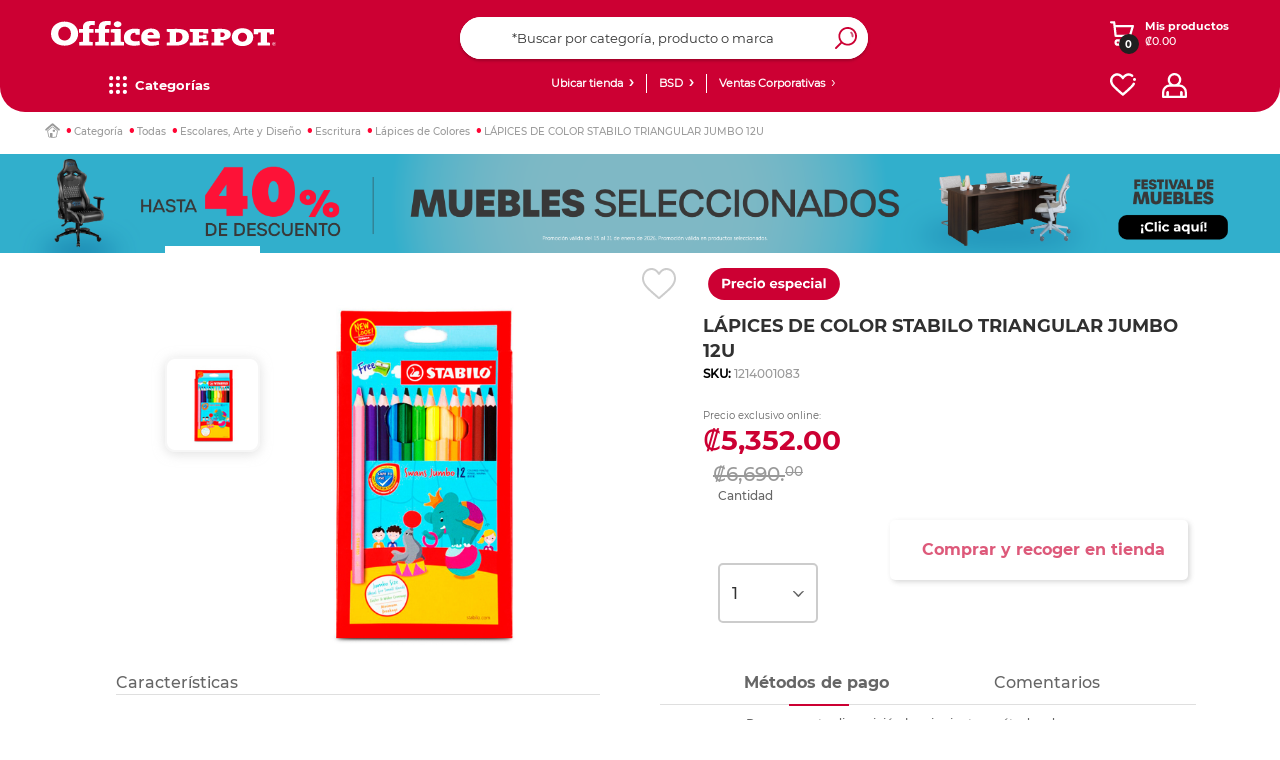

--- FILE ---
content_type: text/html;charset=UTF-8
request_url: https://www.officedepot.co.cr/officedepotCR/en/L%C3%A1pices-de-Colores/L%C3%81PICES-DE-COLOR-STABILO-TRIANGULAR-JUMBO-12U/p/1214001083
body_size: 69492
content:
<!DOCTYPE html>
<html lang="en">
<head>
    <link rel="preconnect dns-prefetch" href="https://www.googletagmanager.com">
<link rel="preconnect dns-prefetch" href="https://www.google-analytics.com">
<link rel="preconnect dns-prefetch" href="https://ssl.google-analytics.com">
<link rel="preconnect dns-prefetch" href="https://js-agent.newrelic.com">
<link rel="preconnect dns-prefetch" href="https://cdn.glassboxcdn.com">
<link rel="preload" href="/_ui/responsive/theme-officedepot/css/style.css?version=1.0.197" as="style">
<link rel="preload" href="/_ui/responsive/theme-officedepot/css/style-max639.css?version=1.0.197" as="style" media="(max-width: 639px)">
<link rel="preload" href="/_ui/responsive/theme-officedepot/css/style-640.css?version=1.0.197" as="style" media="(min-width: 640px)">
<link rel="preload" href="/_ui/responsive/theme-officedepot/css/style-1024.css?version=1.0.197" as="style" media="(min-width: 1024px)">
<link rel="preload" href="/_ui/responsive/theme-officedepot/css/style-1300.css?version=1.0.197" as="style" media="(min-width: 1300px)">
<link rel="preload" href="/_ui/responsive/theme-officedepot/css/style-1400.css?version=1.0.197" as="style" media="(min-width: 1400px)">
<link rel="preload" href="/_ui/responsive/theme-officedepot/css/style-1750.css?version=1.0.197" as="style" media="(min-width: 1750px)">
<link rel="preload" href="/_ui/responsive/theme-officedepot/css/changes.css?version=1.0.197" as="style">
<link rel="preload" href="/_ui/responsive/common/css/helper.css?version=1.0.197" as="style" media="all"/>
<link rel="preload" href="/_ui/responsive/common/css/buttons.css?version=1.0.197" as="style" media="all"/>
<link rel="preload" href="/_ui/responsive/common/js/jquery-2.1.1.min.js?version=1.0.197" as="script">
<link rel="preload" href="/_ui/responsive/common/bootstrap/dist/js/bootstrap.min.js?version=1.0.197" as="script">
<link rel="preload" href="/_ui/responsive/common/css/productDetails.css?version=1.0.197" as="style" media="all"/>
<link rel="preload" href="/_ui/responsive/theme-officedepot/fonts/Lato-Regular.ttf" as="font" crossorigin>
    <link rel="preload" href="/_ui/responsive/theme-officedepot/fonts/Lato-Bold.ttf" as="font" crossorigin>
    <link rel="preload" href="/_ui/responsive/theme-officedepot/fonts/Lato-Light.ttf" as="font" crossorigin>
<link rel="preload" href="/_ui/addons/aplazoaddon/responsive/common/css/aplazoaddon.css"  as="style" media="all"/>
        <link rel="preload" href="/_ui/addons/coppeladdon/responsive/common/css/coppeladdon.css"  as="style" media="all"/>
        <link rel="preload" href="/_ui/addons/emarsysaddon/responsive/common/css/emarsysaddon.css"  as="style" media="all"/>
        <link rel="preload" href="/_ui/addons/kueskiaddon/responsive/common/css/kueskiaddon.css"  as="style" media="all"/>
        <link rel="preload" href="/_ui/addons/membershipaddon/responsive/common/css/membershipaddon.css"  as="style" media="all"/>
        <link rel="preload" href="/_ui/addons/neloaddon/responsive/common/css/neloaddon.css"  as="style" media="all"/>
        <link rel="preload" href="/_ui/addons/occbridgeaddon/responsive/common/css/occbridgeaddon.css"  as="style" media="all"/>
        <link rel="preload" href="/_ui/addons/officedepotblogaddon/responsive/common/css/officedepotblogaddon.css"  as="style" media="all"/>
        <link rel="preload" href="/_ui/addons/officedepotcommonaddon/responsive/common/css/officedepotcommonaddon.css"  as="style" media="all"/>
        <link rel="preload" href="/_ui/addons/officedepotcsaddon/responsive/common/css/officedepotcsaddon.css"  as="style" media="all"/>
        <link rel="preload" href="/_ui/addons/officedepotppacdcpaddon/responsive/common/css/officedepotppacdcpaddon.css"  as="style" media="all"/>
        <link rel="preload" href="/_ui/addons/officedepotpromotionengineaddon/responsive/common/css/officedepotpromotionengineaddon.css"  as="style" media="all"/>
        <link rel="preload" href="/_ui/addons/officedepotscheduledbuy/responsive/common/css/officedepotscheduledbuy.css"  as="style" media="all"/>
        <link rel="preload" href="/_ui/addons/officedepotzipaddon/responsive/common/css/officedepotzipaddon.css"  as="style" media="all"/>
        <link rel="preload" href="/_ui/addons/policyserviceaddon/responsive/common/css/policyserviceaddon.css"  as="style" media="all"/>
        <link rel="preload" href="/_ui/addons/reselleraddon/responsive/common/css/reselleraddon.css"  as="style" media="all"/>
        <link rel="preload" href="/_ui/addons/saleemployeesaddon/responsive/common/css/saleemployeesaddon.css"  as="style" media="all"/>
        <link rel="preload" href="/_ui/addons/searchaddon/responsive/common/css/searchaddon.css"  as="style" media="all"/>
        <link rel="preload" href="/_ui/addons/servicentroaddon/responsive/common/css/servicentroaddon.css"  as="style" media="all"/>
        <link rel="preload" href="/_ui/addons/smarteditaddon/responsive/common/css/smarteditaddon.css"  as="style" media="all"/>
        <link rel="preload" href="/_ui/addons/socialnetworkaddon/responsive/common/css/socialnetworkaddon.css"  as="style" media="all"/>
        <link rel="preload" href="/_ui/addons/speciallistaddon/responsive/common/css/speciallistaddon.css"  as="style" media="all"/>
        <link rel="preload" href="/_ui/addons/threeDomainSecureaddon/responsive/common/css/threeDomainSecureaddon.css"  as="style" media="all"/>
        <link rel="preload" href="/_ui/responsive/theme-officedepot/css/Fonts-face.css?version=1.0.197" as="style" media="all"/>
<link rel="preload" href="/_ui/shared/js/analyticsmediator.js?version=1.0.197" as="script"><script type="a0785e784cc24a83edec8f5f-text/javascript" src="/_ui/responsive/common/js/jquery-2.1.1.min.js"></script>
	<meta name="google-site-verification" content="xpEtLx1EHHPCjIPCt-IoMKIN3DLPgHweYakQlWHa31s" />
	<meta name="Petal-Search-site-verification" content="c58c85ea85"/>
	<meta name="facebook-domain-verification" content="nhkwiwrfnx6zl7j5euwo4njekzccui" />
	<script src='https://cdn.groupbycloud.com/gb-tracker-client-3.min.js' type="a0785e784cc24a83edec8f5f-text/javascript"></script>
<script type="a0785e784cc24a83edec8f5f-text/javascript">

        var gbTracker = new GbTracker("OfficeDepotMX", "DevOfficeDepot");
    
    gbTracker.autoSetVisitor("anonymous");
</script>

<script type="a0785e784cc24a83edec8f5f-text/javascript">
    (function(w,d,s,l,i){w[l]=w[l]||[];w[l].push({'gtm.start':
        new Date().getTime(),event:'gtm.js'});var f=d.getElementsByTagName(s)[0],
    j=d.createElement(s),dl=l!='dataLayer'?'&l='+l:'';j.async=true;j.src=
    'https://www.googletagmanager.com/gtm.js?id='+i+dl;f.parentNode.insertBefore(j,f);
})(window,document,'script','dataLayer','GTM-NTL8NL');
</script>
<noscript>
    <iframe src="https://www.googletagmanager.com/ns.html?id=GTM-NTL8NL" height="0" width="0" style="display:none;visibility:hidden"></iframe>
</noscript>

<script type="a0785e784cc24a83edec8f5f-text/javascript">
    dataLayer = dataLayer || [];
    dataLayer.push({
        'user_id': 'anonymous',
        'user_firstName' : 'Anonymous',
        'user_lastName' : ''
    });

    var user_type = "";
    
            user_type = "anonymous";
        
   dataLayer.push({"user_type": user_type});
</script>

<script type="a0785e784cc24a83edec8f5f-text/javascript">
    
    const userDataEmrs = [{
        'customerEmail' : 'anonymous',
        'customerEngagementEmarsys' : ''
    }];

    const ContactInfo = {
        fieldId: 53851,
        fieldValue: ''
    };
</script>

<!-- Start VWO Async SmartCode -->
    <link rel="preconnect" href="https://dev.visualwebsiteoptimizer.com" />
    <script type='text/javascript' data-cfasync="false" id='vwoCode'>
    window._vwo_code || (function() {
    var account_id=985002,
    version=2.1,
    settings_tolerance=2000,
    hide_element='body',
    hide_element_style = 'opacity:0 !important;filter:alpha(opacity=0) !important;background:none !important;transition:none !important;',
    /* DO NOT EDIT BELOW THIS LINE */
    f=false,w=window,d=document,v=d.querySelector('#vwoCode'),cK='_vwo_'+account_id+'_settings',cc={};try{var c=JSON.parse(localStorage.getItem('_vwo_'+account_id+'_config'));cc=c&&typeof c==='object'?c:{}}catch(e){}var stT=cc.stT==='session'?w.sessionStorage:w.localStorage;code={nonce:v&&v.nonce,use_existing_jquery:function(){return typeof use_existing_jquery!=='undefined'?use_existing_jquery:undefined},library_tolerance:function(){return typeof library_tolerance!=='undefined'?library_tolerance:undefined},settings_tolerance:function(){return cc.sT||settings_tolerance},hide_element_style:function(){return'{'+(cc.hES||hide_element_style)+'}'},hide_element:function(){if(performance.getEntriesByName('first-contentful-paint')[0]){return''}return typeof cc.hE==='string'?cc.hE:hide_element},getVersion:function(){return version},finish:function(e){if(!f){f=true;var t=d.getElementById('_vis_opt_path_hides');if(t)t.parentNode.removeChild(t);if(e)(new Image).src='https://dev.visualwebsiteoptimizer.com/ee.gif?a='+account_id+e}},finished:function(){return f},addScript:function(e){var t=d.createElement('script');t.type='text/javascript';if(e.src){t.src=e.src}else{t.text=e.text}v&&t.setAttribute('nonce',v.nonce);d.getElementsByTagName('head')[0].appendChild(t)},load:function(e,t){var n=this.getSettings(),i=d.createElement('script'),r=this;t=t||{};if(n){i.textContent=n;d.getElementsByTagName('head')[0].appendChild(i);if(!w.VWO||VWO.caE){stT.removeItem(cK);r.load(e)}}else{var o=new XMLHttpRequest;o.open('GET',e,true);o.withCredentials=!t.dSC;o.responseType=t.responseType||'text';o.onload=function(){if(t.onloadCb){return t.onloadCb(o,e)}if(o.status===200||o.status===304){_vwo_code.addScript({text:o.responseText})}else{_vwo_code.finish('&e=loading_failure:'+e)}};o.onerror=function(){if(t.onerrorCb){return t.onerrorCb(e)}_vwo_code.finish('&e=loading_failure:'+e)};o.send()}},getSettings:function(){try{var e=stT.getItem(cK);if(!e){return}e=JSON.parse(e);if(Date.now()>e.e){stT.removeItem(cK);return}return e.s}catch(e){return}},init:function(){if(d.URL.indexOf('__vwo_disable__')>-1)return;var e=this.settings_tolerance();w._vwo_settings_timer=setTimeout(function(){_vwo_code.finish();stT.removeItem(cK)},e);var t;if(this.hide_element()!=='body'){t=d.createElement('style');var n=this.hide_element(),i=n?n+this.hide_element_style():'',r=d.getElementsByTagName('head')[0];t.setAttribute('id','_vis_opt_path_hides');v&&t.setAttribute('nonce',v.nonce);t.setAttribute('type','text/css');if(t.styleSheet)t.styleSheet.cssText=i;else t.appendChild(d.createTextNode(i));r.appendChild(t)}else{t=d.getElementsByTagName('head')[0];var i=d.createElement('div');i.style.cssText='z-index: 2147483647 !important;position: fixed !important;left: 0 !important;top: 0 !important;width: 100% !important;height: 100% !important;background: white !important;display: block !important;';i.setAttribute('id','_vis_opt_path_hides');i.classList.add('_vis_hide_layer');t.parentNode.insertBefore(i,t.nextSibling)}var o=window._vis_opt_url||d.URL,s='https://dev.visualwebsiteoptimizer.com/j.php?a='+account_id+'&u='+encodeURIComponent(o)+'&vn='+version;if(w.location.search.indexOf('_vwo_xhr')!==-1){this.addScript({src:s})}else{this.load(s+'&x=true')}}};w._vwo_code=code;code.init();})();
    </script>
    <!-- End VWO Async SmartCode -->
<script defer src="https://www.googleoptimize.com/optimize.js?id=OPT-TXC2FHR" type="a0785e784cc24a83edec8f5f-text/javascript"></script>
<script type="a0785e784cc24a83edec8f5f-text/javascript" src="/_ui/shared/js/analyticsmediator.js"></script>
<script type="a0785e784cc24a83edec8f5f-text/javascript">
        /* Google Analytics */
        $(function ()  {
            var googleAnalyticsTrackingId = 'your_google_analytics_tracking_id';
            var _gaq = _gaq || [];
            _gaq.push(['_setAccount', googleAnalyticsTrackingId]);

            
                    _gaq.push(['_setCustomVar', 2, 'CategoryOfProduct', 'Lápices de Colores,Lápices de Colores,Escritura,Escritura,Escritura', 3]);
                


            function trackAddToCart_google(productCode, quantityAdded) {
                _gaq.push(['_trackEvent', 'Cart', 'AddToCart', productCode, quantityAdded]);
            }

            function trackUpdateCart(productCode, initialQuantity, newQuantity) {
                if (initialQuantity != newQuantity) {
                    if (initialQuantity > newQuantity) {
                        _gaq.push(['_trackEvent', 'Cart', 'RemoveFromCart', productCode, initialQuantity - newQuantity]);
                    } else {
                        _gaq.push(['_trackEvent', 'Cart', 'AddToCart', productCode, newQuantity - initialQuantity]);
                    }
                }
            }

            function trackRemoveFromCart(productCode, initialQuantity) {
                _gaq.push(['_trackEvent', 'Cart', 'RemoveFromCart', productCode, initialQuantity]);
            }

            window.mediator.subscribe('trackAddToCart', function(data) {
                if (data.productCode && data.quantity)
                {
                    trackAddToCart_google(data.productCode, data.quantity);
                }
            });

            window.mediator.subscribe('trackUpdateCart', function(data) {
                if (data.productCode && data.initialCartQuantity && data.newCartQuantity)
                {
                    trackUpdateCart(data.productCode, data.initialCartQuantity, data.newCartQuantity);
                }
            });

            window.mediator.subscribe('trackRemoveFromCart', function(data) {
                if (data.productCode && data.initialCartQuantity)
                {
                    trackRemoveFromCart(data.productCode, data.initialCartQuantity);
                }
            });
        });
    </script>
<script type="a0785e784cc24a83edec8f5f-text/javascript">
  		!function (w, d, t) {
  		  w.TiktokAnalyticsObject=t;var ttq=w[t]=w[t]||[];
  		  ttq.methods=["page","track","identify","instances","debug","on","off","once","ready","alias","group","enableCookie","disableCookie"],ttq.setAndDefer=function(t,e){t[e]=function(){
  		  t.push([e].concat(Array.prototype.slice.call(arguments,0)))}};
  		  for(var i=0;i<ttq.methods.length;i++)
  		  ttq.setAndDefer(ttq,ttq.methods[i]);
  		  ttq.instance=function(t){for(var e=ttq._i[t]||[],n=0;n<ttq.methods.length;n++)ttq.setAndDefer(e,ttq.methods[n]);return e},ttq.load=function(e,n){var i="https://analytics.tiktok.com/i18n/pixel/events.js";
  		  ttq._i=ttq._i||{},ttq._i[e]=[],ttq._i[e]._u=i,ttq._t=ttq._t||{},ttq._t[e]=+new Date,ttq._o=ttq._o||{},ttq._o[e]=n||{};
  		  n=document.createElement("script");
  		  n.type="text/javascript",n.async=!0,n.src=i+"?sdkid="+e+"&lib="+t;
  		  e=document.getElementsByTagName("script")[0];
  		  e.parentNode.insertBefore(n,e)
  		  };
  		  ttq.load('C9OLHSRC77U8C02R94R0');
  		  ttq.page();
  		}(window, document, 'ttq');
  	</script>
	<title> L&Aacute;PICES DE COLOR STABILO TRIANGULAR JUMBO 12U | Office Depot Costa Rica</title>
	<meta http-equiv="Content-Type" content="text/html; charset=utf-8">
	<meta http-equiv="X-UA-Compatible" content="IE=edge">
	<meta charset="utf-8">
	<meta name="viewport" content="width=device-width, initial-scale=1">
 	<meta name="twitter:card" content="summary_large_image" >
    <meta name="twitter:title" content="LÁPICES DE COLOR STABILO TRIANGULAR JUMBO 12U" >
    <meta name="twitter:description" content="LAPICES DE COLOR STABILO TRIANGULAR
JUMBO 12U
^|ITEM#=38027|
MARCA=STABILO|
MEDIDA=PIEZA|
MODELO=1877J|" >
    <meta name="twitter:image" content="https://www.officedepot.co.cr/medias/38027.jpg-1200ftw?context=bWFzdGVyfHJvb3R8NDk3NDU2fGltYWdlL2pwZWd8YUdFM0wyZzRNaTh4TURRNE9UQTFNVEkxTURjeE9DOHpPREF5Tnk1cWNHZGZNVEl3TUdaMGR3fDM3OGIyMDQxMjNmMGU4MDY5MmU0NzRiMmRlNGUxOGEyZDYyMTg0MGZiMzQzNWM5MzBiODczN2FkODdmZTFhZmM" >
    <meta name="twitter:url" content="https://www.officedepot.co.cr/officedepotCR/en/L%C3%A1pices-de-Colores/L%C3%81PICES-DE-COLOR-STABILO-TRIANGULAR-JUMBO-12U/p/1214001083" >
    <meta name="twitter:image:width" content="1200" >
    <meta name="twitter:image:height" content="1200" >
    <meta name="twitter:image:alt" content="LÁPICES DE COLOR STABILO TRIANGULAR JUMBO 12U" >
    <meta property="og:locale" content="es_MX" >
    <meta property="og:type" content="website" >
    <meta property="og:url" content="https://www.officedepot.co.cr/officedepotCR/en/L%C3%A1pices-de-Colores/L%C3%81PICES-DE-COLOR-STABILO-TRIANGULAR-JUMBO-12U/p/1214001083" >
    <meta property="og:site_name" content="Office Depot Costa Rica" >
    <meta property="og:title" content="LÁPICES DE COLOR STABILO TRIANGULAR JUMBO 12U | Office Depot Costa Rica" >
    <meta property="og:description" content="LAPICES DE COLOR STABILO TRIANGULAR
JUMBO 12U
^|ITEM#=38027|
MARCA=STABILO|
MEDIDA=PIEZA|
MODELO=1877J|" >
    <meta property="og:image" content="https://www.officedepot.co.cr/medias/38027.jpg-1200ftw?context=bWFzdGVyfHJvb3R8NDk3NDU2fGltYWdlL2pwZWd8YUdFM0wyZzRNaTh4TURRNE9UQTFNVEkxTURjeE9DOHpPREF5Tnk1cWNHZGZNVEl3TUdaMGR3fDM3OGIyMDQxMjNmMGU4MDY5MmU0NzRiMmRlNGUxOGEyZDYyMTg0MGZiMzQzNWM5MzBiODczN2FkODdmZTFhZmM" >
    <meta property="og:image:url" content="https://www.officedepot.co.cr/medias/38027.jpg-1200ftw?context=bWFzdGVyfHJvb3R8NDk3NDU2fGltYWdlL2pwZWd8YUdFM0wyZzRNaTh4TURRNE9UQTFNVEkxTURjeE9DOHpPREF5Tnk1cWNHZGZNVEl3TUdaMGR3fDM3OGIyMDQxMjNmMGU4MDY5MmU0NzRiMmRlNGUxOGEyZDYyMTg0MGZiMzQzNWM5MzBiODczN2FkODdmZTFhZmM" >
    <meta property="og:image:secure_url" content="https://www.officedepot.co.cr/medias/38027.jpg-1200ftw?context=bWFzdGVyfHJvb3R8NDk3NDU2fGltYWdlL2pwZWd8YUdFM0wyZzRNaTh4TURRNE9UQTFNVEkxTURjeE9DOHpPREF5Tnk1cWNHZGZNVEl3TUdaMGR3fDM3OGIyMDQxMjNmMGU4MDY5MmU0NzRiMmRlNGUxOGEyZDYyMTg0MGZiMzQzNWM5MzBiODczN2FkODdmZTFhZmM" >
    <meta property="og:image:width" content="1200" >
    <meta property="og:image:height" content="1200" >
    <meta property="og:image:alt" content="LÁPICES DE COLOR STABILO TRIANGULAR JUMBO 12U" >
<meta name="keywords">
<meta name="description" content="L&Aacute;PICES DE COLOR STABILO TRIANGULAR JUMBO 12U. Compra en l&iacute;nea a los mejores precios.">
<meta name="robots" content="index,follow">
<link rel="shortcut icon" type="image/x-icon" media="all" href="/_ui/responsive/theme-officedepot/images/favicon.ico" />
    <link rel="stylesheet" type="text/css" media="all" href="/_ui/responsive/common/css/helper.css?version=1.0.197"/>
		<link rel="stylesheet" type="text/css" media="all" href="/_ui/responsive/common/css/buttons.css?version=1.0.197"/>
		<link rel="stylesheet" type="text/css" media="all" href="/_ui/responsive/theme-officedepot/css/Fonts-face.css?version=1.0.197"/>

		<link rel="stylesheet" type="text/css" media="all" href="/_ui/responsive/common/css/frontend/swiper5.min.css?version=1.0.197" />

		<link rel="stylesheet" type="text/css" media="all" href="/_ui/responsive/theme-officedepot/css/style.css?version=1.0.197"/>

		<link rel="stylesheet" type="text/css" media="all" href="/_ui/responsive/theme-officedepot/css/layout.css?version=1.0.197"/>
		<link rel="stylesheet" type="text/css" media="all" href="/_ui/responsive/theme-officedepot/css/product-detail/product-detail.css?version=1.0.197"/>
				<link rel="stylesheet" type="text/css" media="all" href="/_ui/responsive/common/css/productDetails.css?version=1.0.197"/>
				<link rel="stylesheet" type="text/css" media="all" href="/_ui/responsive/common/css/component-switch-toggle.css?version=1.0.197"/>
			<link rel="stylesheet" type="text/css" media="(max-width: 639px)" href="/_ui/responsive/theme-officedepot/css/style-max639.css?version=1.0.197"/>
		<link rel="stylesheet" type="text/css" media="(min-width: 640px)" href="/_ui/responsive/theme-officedepot/css/style-640.css?version=1.0.197"/>
			<link rel="stylesheet" type="text/css" media="(min-width: 1024px)" href="/_ui/responsive/theme-officedepot/css/style-1024.css?version=1.0.197"/>
			<link rel="stylesheet" type="text/css" media="(min-width: 1300px)" href="/_ui/responsive/theme-officedepot/css/style-1300.css?version=1.0.197"/>
			<link rel="stylesheet" type="text/css" media="(min-width: 1400px)" href="/_ui/responsive/theme-officedepot/css/style-1400.css?version=1.0.197"/>
			<link rel="stylesheet" type="text/css" media="(min-width: 1750px)" href="/_ui/responsive/theme-officedepot/css/style-1750.css?version=1.0.197"/>
			<link rel="stylesheet" type="text/css" media="all" href="/_ui/responsive/theme-officedepot/css/changes.css"/>
		<link rel="stylesheet" type="text/css" media="all" href="/_ui/addons/aplazoaddon/responsive/common/css/aplazoaddon.css"/>
				<link rel="stylesheet" type="text/css" media="all" href="/_ui/addons/coppeladdon/responsive/common/css/coppeladdon.css"/>
				<link rel="stylesheet" type="text/css" media="all" href="/_ui/addons/emarsysaddon/responsive/common/css/emarsysaddon.css"/>
				<link rel="stylesheet" type="text/css" media="all" href="/_ui/addons/kueskiaddon/responsive/common/css/kueskiaddon.css"/>
				<link rel="stylesheet" type="text/css" media="all" href="/_ui/addons/membershipaddon/responsive/common/css/membershipaddon.css"/>
				<link rel="stylesheet" type="text/css" media="all" href="/_ui/addons/neloaddon/responsive/common/css/neloaddon.css"/>
				<link rel="stylesheet" type="text/css" media="all" href="/_ui/addons/occbridgeaddon/responsive/common/css/occbridgeaddon.css"/>
				<link rel="stylesheet" type="text/css" media="all" href="/_ui/addons/officedepotblogaddon/responsive/common/css/officedepotblogaddon.css"/>
				<link rel="stylesheet" type="text/css" media="all" href="/_ui/addons/officedepotcommonaddon/responsive/common/css/officedepotcommonaddon.css"/>
				<link rel="stylesheet" type="text/css" media="all" href="/_ui/addons/officedepotcsaddon/responsive/common/css/officedepotcsaddon.css"/>
				<link rel="stylesheet" type="text/css" media="all" href="/_ui/addons/officedepotppacdcpaddon/responsive/common/css/officedepotppacdcpaddon.css"/>
				<link rel="stylesheet" type="text/css" media="all" href="/_ui/addons/officedepotpromotionengineaddon/responsive/common/css/officedepotpromotionengineaddon.css"/>
				<link rel="stylesheet" type="text/css" media="all" href="/_ui/addons/officedepotscheduledbuy/responsive/common/css/officedepotscheduledbuy.css"/>
				<link rel="stylesheet" type="text/css" media="all" href="/_ui/addons/officedepotzipaddon/responsive/common/css/officedepotzipaddon.css"/>
				<link rel="stylesheet" type="text/css" media="all" href="/_ui/addons/policyserviceaddon/responsive/common/css/policyserviceaddon.css"/>
				<link rel="stylesheet" type="text/css" media="all" href="/_ui/addons/reselleraddon/responsive/common/css/reselleraddon.css"/>
				<link rel="stylesheet" type="text/css" media="all" href="/_ui/addons/saleemployeesaddon/responsive/common/css/saleemployeesaddon.css"/>
				<link rel="stylesheet" type="text/css" media="all" href="/_ui/addons/searchaddon/responsive/common/css/searchaddon.css"/>
				<link rel="stylesheet" type="text/css" media="all" href="/_ui/addons/smarteditaddon/responsive/common/css/smarteditaddon.css"/>
				<link rel="stylesheet" type="text/css" media="all" href="/_ui/addons/socialnetworkaddon/responsive/common/css/socialnetworkaddon.css"/>
				<link rel="stylesheet" type="text/css" media="all" href="/_ui/addons/threeDomainSecureaddon/responsive/common/css/threeDomainSecureaddon.css"/>
				<script type="a0785e784cc24a83edec8f5f-text/javascript" src="/_ui/responsive/common/js/frontend/swiper5.min.js?version=1.0.197"></script>

	<script type="a0785e784cc24a83edec8f5f-text/javascript" src="/_ui/responsive/common/bootstrap/dist/js/bootstrap.min.js"></script>

	<link rel="canonical" href="/officedepotCR/en/L%C3%A1pices-de-Colores/L%C3%81PICES-DE-COLOR-STABILO-TRIANGULAR-JUMBO-12U/p/1214001083" />
	<script src="https://www.artfut.com/static/tagtag.min.js?campaign_code=aea094a120" async type="a0785e784cc24a83edec8f5f-text/javascript"></script>

	<script type="a0785e784cc24a83edec8f5f-text/javascript" id='vwoCode'>

		window._vwo_code || (function () {

			var account_id = 985761,
					version = 2.1,
					settings_tolerance = 2000,
					hide_element = 'body',
					hide_element_style = 'opacity:0 !important;filter:alpha(opacity=0) !important;background:none !important;transition:none !important;',
					/* DO NOT EDIT BELOW THIS LINE */
					f = false, w = window, d = document, v = d.querySelector('#vwoCode'), cK = '_vwo_' + account_id + '_settings', cc = {}; try { var c = JSON.parse(localStorage.getItem('_vwo_' + account_id + '_config')); cc = c && typeof c === 'object' ? c : {} } catch (e) { } var stT = cc.stT === 'session' ? w.sessionStorage : w.localStorage; code = { nonce: v && v.nonce, use_existing_jquery: function () { return typeof use_existing_jquery !== 'undefined' ? use_existing_jquery : undefined }, library_tolerance: function () { return typeof library_tolerance !== 'undefined' ? library_tolerance : undefined }, settings_tolerance: function () { return cc.sT || settings_tolerance }, hide_element_style: function () { return '{' + (cc.hES || hide_element_style) + '}' }, hide_element: function () { if (performance.getEntriesByName('first-contentful-paint')[0]) { return '' } return typeof cc.hE === 'string' ? cc.hE : hide_element }, getVersion: function () { return version }, finish: function (e) { if (!f) { f = true; var t = d.getElementById('_vis_opt_path_hides'); if (t) t.parentNode.removeChild(t); if (e) (new Image).src = 'https://dev.visualwebsiteoptimizer.com/ee.gif?a=' + account_id + e } }, finished: function () { return f }, addScript: function (e) { var t = d.createElement('script'); t.type = 'text/javascript'; if (e.src) { t.src = e.src } else { t.text = e.text } v && t.setAttribute('nonce', v.nonce); d.getElementsByTagName('head')[0].appendChild(t) }, load: function (e, t) { var n = this.getSettings(), i = d.createElement('script'), r = this; t = t || {}; if (n) { i.textContent = n; d.getElementsByTagName('head')[0].appendChild(i); if (!w.VWO || VWO.caE) { stT.removeItem(cK); r.load(e) } } else { var o = new XMLHttpRequest; o.open('GET', e, true); o.withCredentials = !t.dSC; o.responseType = t.responseType || 'text'; o.onload = function () { if (t.onloadCb) { return t.onloadCb(o, e) } if (o.status === 200 || o.status === 304) { _vwo_code.addScript({ text: o.responseText }) } else { _vwo_code.finish('&e=loading_failure:' + e) } }; o.onerror = function () { if (t.onerrorCb) { return t.onerrorCb(e) } _vwo_code.finish('&e=loading_failure:' + e) }; o.send() } }, getSettings: function () { try { var e = stT.getItem(cK); if (!e) { return } e = JSON.parse(e); if (Date.now() > e.e) { stT.removeItem(cK); return } return e.s } catch (e) { return } }, init: function () { if (d.URL.indexOf('__vwo_disable__') > -1) return; var e = this.settings_tolerance(); w._vwo_settings_timer = setTimeout(function () { _vwo_code.finish(); stT.removeItem(cK) }, e); var t; if (this.hide_element() !== 'body') { t = d.createElement('style'); var n = this.hide_element(), i = n ? n + this.hide_element_style() : '', r = d.getElementsByTagName('head')[0]; t.setAttribute('id', '_vis_opt_path_hides'); v && t.setAttribute('nonce', v.nonce); t.setAttribute('type', 'text/css'); if (t.styleSheet) t.styleSheet.cssText = i; else t.appendChild(d.createTextNode(i)); r.appendChild(t) } else { t = d.getElementsByTagName('head')[0]; var i = d.createElement('div'); i.style.cssText = 'z-index: 2147483647 !important;position: fixed !important;left: 0 !important;top: 0 !important;width: 100% !important;height: 100% !important;background: white !important;'; i.setAttribute('id', '_vis_opt_path_hides'); i.classList.add('_vis_hide_layer'); t.parentNode.insertBefore(i, t.nextSibling) } var o = window._vis_opt_url || d.URL, s = 'https://dev.visualwebsiteoptimizer.com/j.php?a=' + account_id + '&u=' + encodeURIComponent(o) + '&vn=' + version; if (w.location.search.indexOf('_vwo_xhr') !== -1) { this.addScript({ src: s }) } else { this.load(s + '&x=true') } } }; w._vwo_code = code; code.init();
		})();
	</script>

	</head>

<body class="page-productDetails pageType-ProductPage template-pages-product-productLayout2Page  smartedit-page-uid-productDetails smartedit-page-uuid-eyJpdGVtSWQiOiJwcm9kdWN0RGV0YWlscyIsImNhdGFsb2dJZCI6Im9mZmljZWRlcG90Q1JDb250ZW50Q2F0YWxvZyIsImNhdGFsb2dWZXJzaW9uIjoiT25saW5lIn0= smartedit-catalog-version-uuid-officedepotCRContentCatalog/Online  language-en">
	<main data-currency-iso-code="CRC">
			<a href="#skip-to-content" class="skiptocontent" data-role="none">Saltar el contenido</a>
			<a href="#skiptonavigation" class="skiptonavigation" data-role="none">Saltar el menu de navegación</a>

			<div class="yCmsContentSlot container">
<div class="content"><style type="text/css">


button#pO {
  color: transparent;     /* Oculta el texto real */
  position: relative;
  height: 85px;
  border-radius: 50px;
  font-size: 21px;
  display: flex;
  align-items: center;
  justify-content: center;
  text-align: center;
  cursor: pointer;
}

button#pO::after {
  content: "Clic aquí para finalizar compra";  /* Texto simulado */
  color: #fff;
  position: absolute;
  width: 100%;
  text-align: center;
  pointer-events: none; /* Asegura que los clics sigan funcionando */
}
</style>
</div><div class="content"><script id="mcjs" type="a0785e784cc24a83edec8f5f-text/javascript">!function(c,h,i,m,p){m=c.createElement(h),p=c.getElementsByTagName(h)[0],m.async=1,m.src=i,p.parentNode.insertBefore(m,p)}(document,"script","https://chimpstatic.com/mcjs-connected/js/users/b904fbe43f7c9da086656b78a/17622ea803073f33632a8a5c9.js");</script></div><div class="content"><p><style type="text/css">
.kueski-nelo-cnt{
    display: none !important;
  }
   @media(min-width:1024px){
	.container_user_cart_logos {
		flex: 2 1 0px;
	}
	#logo {
		flex: 5 1 0px;
	}
	.container_user_cart_logos {
		flex: 1 1 0px;
	}
	#logo {
		flex: 3 1 0px;
	}
	.container_user_cart_logos {
		flex: 2 1 0px;
	}
	.cont_pyme_desk_link {
		flex: 1 1 0px;
	}
	.cnt_headerlinks{
		flex: 3 1 0px;
	}
	.cnt_factura,.tienda-hdr,.cont_ventas{
		flex: 1 1 0px;
	}
	.content-site-search {
		flex: 1 1 0px;
	}
	.cnt-link-header {
		flex: 2 1 0px;
	}
}
</style></p></div><div class="content"><style type="text/css">.sku-detail .productCode {
    font-family: 'Montserrat-Medium';
}

span.negritaOD {
    font-weight: bold;
    color: #000 !important;
}

.content-price-detail, .priceContainer-detail {
    position: relative;
    text-align: left;
    display: flex;
    flex-direction: column;
}

.cont-price-discount.cont-price-discountCA {
    order: 1;
}

div#descPrecio {
    order: 2;
}

/*css carrousel principal redondear esquinas*/
#swiper-showcase-homev2 .swiper-showcase-2022 .swiper-wrapper .swiper-slide a img {

    border-radius: 15px;
}

.row.dflex.one {
    border-radius: 15px;
}

/*css carrousel principal redondear esquinas FIN*/


</style></div><div class="content"><style type="text/css">
/*ocultar boton cupones*/
.cart-voucher div#accordion {
    display: none;
}
/*ocultar boton cupones fin*/


.js-mainHeader .mobile__nav__row--table {
    top: 0;
}

.footer-linkedin-logo {
    background: url(/medias/linkedin.png?context=bWFzdGVyfHJvb3R8ODc2M3xpbWFnZS9wbmd8aDQ4L2g4OC8xMTE1Njk2NDM0MzgzOC9saW5rZWRpbi5wbmd8NzI4YzRlOGY1ODZmZmZkNTA1MjNjNWU2NmM5MjljNzcyNTMzZTM3YzdjZjQ0YTRjMTcxMDJjYzBlYWFhMzljZQ
) center no-repeat;
    height: 20px;
    width: 20px;
    display: block;
    background-size: 100% 100%;
}

#footer-body .footer-logos-cnt .soc-net-logos-cnt .footer-tiktok-logo {
    background: url(https://www.officedepot.co.cr/medias/od-Tiktok.svg?context=bWFzdGVyfHJvb3R8MTk3NnxpbWFnZS9zdmcreG1sfGhlMy9oN2EvMTA4Mjk4NDkxNjU4NTQvb2RfVGlrdG9rLnN2Z3w5OWRkM2RkN2I4NGNmOTY2ODFhYzAwYzIxMzg3YjQ2ZjM1ZGEzNDE2ZGM0ZDdhZTM4NTA3YjJlYTBkOWJlZmM2) center no-repeat;
    height: 20px;
    width: 20px;
}

#footer-body .footer-logos-cnt .soc-net-logos-cnt .footer-tw-logo {
    background: url(https://www.officedepot.co.cr/medias/twitter-x-NGO1.png?context=bWFzdGVyfHJvb3R8MjQ1fGltYWdlL3BuZ3xoYWMvaGY0LzEyMDIzNzM4MzAyNDk0L3R3aXR0ZXIteC1OR08xLnBuZ3xiODU4M2M1Nzg2MGMzMDRiMjVjMTYzMjdmZGZiMTljMmViMjg4MTYyNmI3N2ZjYTdmZDJmMTE1NDhiYjI0OWE5) center no-repeat;

}


/*CSS detalle producto caja titulo descripcion e imagen*/


@media (min-width: 1750px) {
    .cnt-gallery-detail .container-img-2022 .image-gallery {
        left: 115px;
    }
}

.detailTable, tr {
    border-radius: 7px;
}


.breadcrumb-section {
    top: 0% !important;
}
/*CSS detalle producto caja titulo descripcion FIN*/


/*CSS Rediseño header OD*/
@media screen and (min-width: 1024px) {
    .js-mainHeader .navigationbar-container {
    height: 45px;
    }

    .mainHeader-general .navbar-theme .navbar-ul {
    margin: 8px 0;
    }

    .js-mainHeader .js-ui-front {
    top: -5px;
    }

    .mainHeader-general .navbar-theme .navbar-ul .navbar-primary {
    margin: -10px auto;
    }

    nav.navigationbar-container {
    border-radius: 0 0 25px 25px;
    width: 100%;
    float: left;
}
}


.js-mainHeader .mobile__nav__row--table {
    border-radius: 0 0 10px 10px;
}
/*CSS Rediseño header OD FIN*/




/*CSS CATEGORIA NUEVA DE EMPAQUE*/

.icon-back.icon02-14-0-0 {
    background-image: url(https://www.officedepot.co.cr/medias/02-14-0-0-gris.svg?context=bWFzdGVyfHJvb3R8Mzk4MHxpbWFnZS9zdmcreG1sfGgzOS9oMDkvMTIwMzE0NjU0MjI4NzgvMDItMTQtMC0wX2dyaXMuc3ZnfDA4ZDAwMWI1NWRlM2ExNWIyMTQ0MGFhNTg0OGI2ZTg0YWMzMzEyMjJkOTAwY2Y3YjFiNWE0ZGJiODRjMGYzODc);
    background-repeat: no-repeat;
    background-position: center center;
}

.icon-back.icon02-14-0-0_color {
      background-image: url(https://www.officedepot.co.cr/medias/02-14-0-0-rojo.svg?context=bWFzdGVyfHJvb3R8MzgyOHxpbWFnZS9zdmcreG1sfGhhYi9oNjgvMTIwMzE0NjYxMTEwMDYvMDItMTQtMC0wX3Jvam8uc3ZnfDliMGJkNTg2YTE2YTkxMTIyZmIzMTEzYjE5NzE5NzhjMGJlNDc5OTAwZjVjOTU2OTlmZjkyMjRlMTVmOTcyZmU);
    background-repeat: no-repeat;
    background-position: center center;
}
/*CSS CATEGORIA NUEVA DE EMPAQUE FIN*/




/*css para menu mobile iconos*/
@media (max-width: 1023px){
.icon-item-cat-navigationNode_00000X6W {
  background: url('/_ui/responsive/theme-officedepot/images/header-footer/header2022/iconsCats/01-0-0-0_color.svg') center no-repeat !important;
}

.icon-item-cat-navigationNode_00000X6X {
  background: url('/_ui/responsive/theme-officedepot/images/header-footer/header2022/iconsCats/02-0-0-0_color.svg') center no-repeat !important;
}

.icon-item-cat-navigationNode_00000X6Y {
  background: url('/_ui/responsive/theme-officedepot/images/header-footer/header2022/iconsCats/06-0-0-0_color.svg') center no-repeat !important;
}

.icon-item-cat-navigationNode_00000X6Z {
  background: url('/_ui/responsive/theme-officedepot/images/header-footer/header2022/iconsCats/04-0-0-0_color.svg') center no-repeat !important;

}

.icon-item-cat-navigationNode_00000X70 {
  background: url('/_ui/responsive/theme-officedepot/images/header-footer/header2022/iconsCats/03-0-0-0_color.svg') center no-repeat !important;

}

.icon-item-cat-navigationNode_00000X71 {
  background: url('/_ui/responsive/theme-officedepot/images/header-footer/header2022/iconsCats/07-0-0-0_color.svg') center no-repeat !important;

}

.icon-item-cat-navigationNode_00000X72 {
  background: url('/_ui/responsive/theme-officedepot/images/header-footer/header2022/iconsCats/05-0-0-0_color.svg') center no-repeat !important;

}

.icon-item-cat-navigationNode_00000X73 {
  background: url('/_ui/responsive/theme-officedepot/images/header-footer/header2022/iconsCats/10-0-0-0_color.svg') center no-repeat !important;

}

}

/*css para ocultar texto del buscador */
div#divTextBusq {
    display: none;
}
/*Fin css para ocultar texto del buscador */




/*Css ocultar botones de menu en page profile*/

.nav-menu-myAccount li:nth-child(10) {
    display: none;
}

.nav-menu-myAccount li:nth-child(3) {
    display: none;
}

/*Css ocultar botones de menu en page profile fin */

/*css arregla maqueta de footer dentro del perfil de pagina - area de facturacion*/
footer #footerOD {
    position: relative;
    display: initial;
}



/* Portrait css para arrow del footer */
@media only screen 
  and (min-device-width: 375px) 
  and (max-device-width: 812px) 
  and (-webkit-min-device-pixel-ratio: 3)
  and (orientation: portrait) { 

.button-goUp-cnt {
    display: inherit!important;
     bottom: 28px !important;
}


}

.button-goUp-cnt {
    float: left !important;
    display: block !important;
    position: relative !important;
}
/* Portrait css para arrow del footer  FIN*/


/*Css para darle ancho completo al logo de officedepot en mobile*/

.js-mainHeader #logo {
    width: 100%;
}

/*Css para darle ancho completo al logo de officedepot en mobile fin*/

/*Css para darle ancho completo y el texto a la izquierda descripcion bullets de single de articulos*/
td.cnt-title-grisOD.grisOD {
    width: 100%;
    float: left;
    text-align: left;
    display: block;
}
/*Css para darle ancho completo y el texto a la izquierda descripcion bullets de single de articulos Fin*/



/*css para reubicar buscador y menu central de header*/

@media screen and (min-width: 1024px) {
    .js-mainHeader .js-ui-front {
        top: -50px;
        max-width: 85%;
        width: 100%;
        left: 55%;
        transform: translateX(-50%);
    }
}
.cont-desk-espacio.hidden-xs.hidden-sm {
    position: relative;
    top: 50px;
    z-index: 99;
}
.ui-autocomplete {
    width: 95% !important;
    left: 2% !important;
}

/*css para reubicar buscador y menu central de header FIN*/

/*estilo boton pickup blanco */
.cont-pickup-btn .btn-white-theme {
    box-shadow: 2px 2px 5px #c3c3c3;
}
.cnt-pickup-in-store-button .btn-white-theme{
    box-shadow: 2px 2px 5px #c3c3c3;
}
/*estilo boton pickup blanco fin*/



</style></div><div class="content"><style>
/*OFF HEADER Codigo Postal*/
.container_location_logos_cp {
	display: none;
}
</style></div></div><header class="js-mainHeader mainHeader-general cont-fixed site-officedepotCR">
			<div class="content-header">
				<meta name="msvalidate.01" content="27CCD7B83AF7DC5D7AAA98D25F4D398B" />
				<div id="customerEmarsys" style="display:none;">anonymous</div>
				<div id="customerEngagementEmarsys" style="display:none;"></div>
				<nav class="navigation navigation--middle js-navigation--middle">
					<div class="container-fluid">
						<div class="content-header-mobile">
							<div class="mobile__nav__row mobile__nav__row--table">
								<div class="mobile__nav__row--table-group">
									<div class="mobile__nav__row--table-row">
										<div class="mobile_logo_menu_cart">
											<div class="mobile__nav__row--table-cell mobile__nav__row--seperator js-category-desk" onclick="if (!window.__cfRLUnblockHandlers) return false; " data-cf-modified-a0785e784cc24a83edec8f5f-="">
												<div class="space-for-menu-btn-mobile">
														<div class="menu-ham-logo"></div>
													</div>
												</div>
											<div class="container-tooltip d-none-lg container_enlaceservice">
												<a  href="https://www.officedepot.com.mx/officedepot/en/poliza-de-servicio">
													<img class="enlaceservice" src="/_ui/responsive/theme-officedepot/images/header-footer/header2022/Cat_ casco.svg" alt="Imagen servios de instalacion">
												</a>
												<div class="tooltip-tips service">
													<div class="font-bold title"><label class="icon-tips"></label>Office Tips</div>
													<span>Conoce nuestros</span>
													<span>&quot;<span class="font-bold" style="color: #C03;">Nuevos servicios</span>&quot;</span>
												</div>
											</div>
											<div id="logo" class="branding-mobile logo-sm-service">
												<div class="hidden-md hidden-lg js-mobile-logo">
													<a href="/">
														<img src="/_ui/responsive/theme-officedepot/images/header-footer/Logo Office Depot.svg" alt="officedepot">
													</a>
												</div>
												<div class="nav__left js-mobile-logo js-site-logo hidden-xs hidden-sm">
													<div class="yCmsComponent yComponentWrapper">
<div class="banner__component banner">
	<a href="/officedepotCR/en/">
				<img title="LG_OfficeDepot_FFFFFF.svg" alt="LG_OfficeDepot_FFFFFF.svg" src="/medias/LG-OfficeDepot-FFFFFF.svg?context=[base64]">
			</a>
		</div></div></div>
											</div>
											<div class="cont-desk-espacio hidden-xs hidden-sm">

												<li class="item-menu-primary item-menu-primary-link">
													<a class="item_link-primary title-item-menu" href="/officedepotCR/en/store-finder">
														<div class="img-pyme-myacount">
															Ubicar tienda
														</div>
													</a>
												</li>

												<li class="item-menu-primary item-menu-primary-link item-menu-corporateSales">
														<a class="principalItemLink-prim title-item-menu" href="https://bsd.officedepot.co.cr/OnlineStore/BSDLogin/SelfLogin.do" target="_blank" rel="nofollow">
															<div class="img-pyme-myacount">
																Ventas Corporativas
															</div>
														</a>
													</li>
												</div>
											<div class="container_user_cart_logos">
												<div class="content-minicart">
													<div class="yCmsContentSlot componentContainer">
<div class="yCmsComponent mobile__nav__row--table-cell">
<div class="nav-cart">
			<a 	href="/officedepotCR/en/cart"
				  class="mini-cart-link js-mini-cart-link"
				  data-url="/officedepotCR/en/"
				  data-mini-cart-url="/officedepotCR/en/cart/rollover/MiniCart"
				  data-mini-cart-refresh-url="/officedepotCR/en/cart/miniCart/SUBTOTAL"
				  data-mini-cart-name="Mi Carrito"
				  data-mini-cart-empty-name="Carrito vacío"
				  data-mini-cart-items-text=""
			>
				<div class="mini-cart-icon">
					<div class="carritoCompra">
						<div class="glyphicon-carrito"></div>
						<div class="mini-cart-count js-mini-cart-count">
									<span class="nav-items-total">0</span>
							</div>
						</div>
					<div id="txtCart" class="hidden-sm hidden-xs">
						<span>Mis productos</span>
						<div class="mini-cart-price js-mini-cart-price hidden-xs hidden-sm">
											₡0.00<br/>
										</div>
									</div>
				</div>
			</a>
		</div>
		<div class="mini-cart-container js-mini-cart-container"></div>
	</div></div></div>
												<div class="cont-profile-m">
													<div class="cnt-logo-user">
															<div class="d-miCuenta">
																<a href="/officedepotCR/en/login" aria-label="login">
																	<div class="imgCuenta"></div>
																	<div class="hidden-sm hidden-xs">&nbsp;&nbsp;Iniciar sesi&oacute;n</div>
																</a>
															</div>
															<div class="hidden-xs hidden-sm js-secondaryNavAccount col-xs-12 sin-padding" id="accNavComponentDesktopOne">
																<ul class="nav__links">
																</ul>
															</div>
														</div>
													</div>
											</div>
										</div>
										<div class="container-site-search margen-mobil">
											<div class="site-search">
												<div class="yCmsComponent">
<script type="a0785e784cc24a83edec8f5f-text/javascript">
    // Make search ID available globally for JavaScript beacon calls
    window.searchIdProvider = "";
</script>

<script type="a0785e784cc24a83edec8f5f-text/javascript">
	function onClickSearchDataLayer() {
		var busq = $('#js-site-search-input').val();
		
        var correctedQuery=$('.breadcrumb').find('.breadcrumb_category').text();
        gbTracker.sendSearchEvent({
            "search":{
                "id":"",
                "query":correctedQuery,
                "originalQuery":busq,
                "correctedQuery":correctedQuery,
                "totalRecordCount":"0",
                "pageInfo":{
                    "recordStart":1,
                    "recordEnd":0
                },
                "origin":{
                    "search":true,
                    "sayt":false,
                    "navigation":false,
                    "autosearch":false,
                    "collectionSwitcher":false,
                    "dym":false,
                    "recommendations":false
                }
            }
        });
	}

	function SearchSAYT(){
        var busq = $('#js-site-search-input').val();
        gbTracker.sendSearchEvent({
            "search":{
                "id":"",
                "query":busq,
                "originalQuery":busq,
                "correctedQuery":busq,
                "totalRecordCount":"0",
                "pageInfo":{
                    "recordStart":1,
                    "recordEnd":0
                },
                "origin":{
                    "search":false,
                    "sayt":true,
                    "navigation":false,
                    "autosearch":false,
                    "collectionSwitcher":false,
                    "dym":false,
                    "recommendations":false
                }
            }
        });
    }

    /**
     *
     * La funcion searchDataLayer agrega dos eventos, click y keyup para ejecutar el
     * envio del parametro de busqueda en el componente searchField a datalayer.
     * En el evento keyup se valida que la tecla presionada sea ENTER para realizar 
     * el envio de del parametro de busqueda.
     *  
     **/
    function searchDataLayer() {

        //Boton de busqueda
        const btnSearch = document.getElementById("js_search_button");
        //Campo de busqueda
        const searchField = document.getElementById("js-site-search-input");

        //Evento en boton de busqueda
        btnSearch.addEventListener('click', (e) => {
            const search = searchField.value;
            console.log("Data Layer event search...");
            dataLayer.push({
                'event': 'search',
                'search_term': search
            });
            
            // Track search event for error pages or general search
            if (typeof gbTracker !== 'undefined' && gbTracker.sendSearchEvent) {
                gbTracker.sendSearchEvent({
                    "search":{
                        "id":"",
                        "query": search,
                        "originalQuery": search,
                        "correctedQuery": search,
                        "totalRecordCount": "0", // Will be updated on results page
                        "pageInfo":{
                            "recordStart": 0,
                            "recordEnd": 0
                        },
                        "origin":{
                            "search": true,
                            "sayt": false,
                            "navigation": false,
                            "autosearch": false,
                            "collectionSwitcher": false,
                            "dym": false,
                            "recommendations": false
                        }
                    }
                });
            }
        });

        //Evento al precionar Enter
        searchField.addEventListener('keyup', event => {

            event.stopPropagation();

            //Se valida si la tecla precionada fue Enter.
            if (event.code == 13) {
                const search = searchField.value;
                console.log("Data Layer event search...");
                dataLayer.push({
                    'event': 'search',
                    'search_term': search
                });
                
                // Track search event for error pages or general search
                if (typeof gbTracker !== 'undefined' && gbTracker.sendSearchEvent) {
                    gbTracker.sendSearchEvent({
                        "search":{
                            "query": search,
                            "originalQuery": search,
                            "correctedQuery": search,
                            "totalRecordCount": "0", // Will be updated on results page
                            "pageInfo":{
                                "recordStart": 0,
                                "recordEnd": 0
                            },
                            "origin":{
                                "search": true,
                                "sayt": false,
                                "navigation": false,
                                "autosearch": false,
                                "collectionSwitcher": false,
                                "dym": false,
                                "recommendations": false
                            }
                        }
                    });
                }
                return;
            };

        });
    }

    document.addEventListener('DOMContentLoaded', () => {
        searchDataLayer();
    });

</script>
<div class="ui-front js-ui-front">
	<form name="search_form_SearchBox" method="get"
		action="/officedepotCR/en/search/">
		<div id="content-search" class="input-group">
			<input type="text" id="js-site-search-input" onkeyup="if (!window.__cfRLUnblockHandlers) return false; $(this).val($(this).val().replace(/^\s+/gm,'')); $('.js_search_button').prop('disabled', this.value == '' ? true : false)" class="form-control js-site-search-input" name="text" value="" maxlength="100" placeholder="*Buscar por categor&iacute;a, producto o marca" data-options='{"autocompleteUrl" : "/officedepotCR/en/search/autocomplete/SearchBox","minCharactersBeforeRequest" : "3","waitTimeBeforeRequest" : "500","displayProductImages" : true}' data-cf-modified-a0785e784cc24a83edec8f5f-="">
			<span class="contet-img-seach">
                    <button class="btn btn-link js_search_button" id="js_search_button" type="submit" disabled="true" aria-label="Search"></button>
                    </span>
            </div>
	</form>
</div></div><div class="yCmsComponent">
</div></div>
										</div>
									</div>
								</div>
							</div>
						</div>
					</div>
				</nav>
				<script type="a0785e784cc24a83edec8f5f-text/javascript">
	function beaconNavigation(){
		gbTracker.sendAutoSearchEvent({
			"search":{				
				"id":"",
				
				"origin": {
					"search": false,
					"sayt": false,
					"navigation": true,
					"autosearch": false,
					"collectionSwitcher": false,
					"dym": false,
					"recommendations": false
				}
			}
		});
	}
</script>

<nav class="navigationbar-container" role="navigation">
				<div class="navbar-theme btn-menu-category container-fluid">
					<ul class="nav navbar-ul navbar-master">
						<li class="item-menu-master">
							<a href="#" class="link-name-menu-master" aria-label="categories"><label class="name-menu-master" for="openMenu"><span class="icon-menu-red icon-space-right"></span><span class="text-menu-master">Categoría</span></label></a>
							<input type="radio" class="control-viewPanel" id="openMenu" name="actMenu" value="openMenu" hidden>

							<!--LISTA MENU N1-->
							<ul class="nav navbar-ul navbar-primary">
								<li class="item-menu-primary header-nav-menu">
									<div class="center-flex-item header-item-menu">
										<div>
											<label for="closeMenu"><span id="closeMenuItems" class="closeMenuItems"></span></label>
											<input type="radio" class="control-viewPanel" id="closeMenu" name="actMenu" value="closeMenu" hidden>
										</div>
										<div class="center-content-items container-picture-logo-od">
											<picture class="picture-responsive container-img-logo-od">
												<img src="/_ui/responsive/theme-officedepot/images/header-footer/menu/LogoOfficeDepot.svg" alt="Office DEPOT">
											</picture>
												</div>
									</div>
								</li>
								<script type="a0785e784cc24a83edec8f5f-text/javascript">
									var arrObjCats=[];
								</script>

								<li class="item-menu-primary btn-category-item-menu js-btn-menu">
										<label class="principalItemLink-prim title-item-menu btn-menu-category-desk" for="openSubMenu-category"><span class="icon-menu-white icon-space-right"></span><span class="txt-menu-category">Categor&iacute;as</span></label>
										<input type="radio" class="control-viewPanel" id="openSubMenu-category" name="actSMenu" value="openSubMenu-category" checked hidden>

										<!--LISTA MENU N2-->
										<ul class="nav navbar-ul navbar-secondary">
											<li class="item-menu-secondary js-hoverControlMenuCategory  active item-menu-secondary-fist ">
														<a class="category-icons-only " href="/officedepotCR/en/c/04-0-0-0" title="Cómputo" onclick="if (!window.__cfRLUnblockHandlers) return false; beaconNavigation()" data-cf-modified-a0785e784cc24a83edec8f5f-="">
																	<label class="principalItemLink-sec" for="openSubMenuSec-navigationNode_00000X6Z">
																		<div class="container-item-menu-sec center-grid-items">
																			<span class="icon-menu-secondary icon-item-cat-default icon-item-cat-navigationNode_00000X6Z"></span>
																			<span class="text-item-menu-sec text-center">
																					Cómputo</span>
																		</div>
																	</label>
																</a>

																<label class="principalItemLink-sec category-text-only">
																	<a href="/officedepotCR/en/c/04-0-0-0" title="Cómputo" aria-label="Cómputo" onclick="if (!window.__cfRLUnblockHandlers) return false; beaconNavigation()" data-cf-modified-a0785e784cc24a83edec8f5f-="">
																		<span class="icon-menu-secondary icon-item-cat-default icon-item-cat-navigationNode_00000X6Z"></span>
																			Cómputo</a>
																</label>

																<input type="radio" class="control-viewPanel" id="openSubMenuSec-navigationNode_00000X6Z" name="actSMenuSec" value="openSubMenuSec-navigationNode_00000X6Z" hidden>

																<!--CONTENEDOR DEL FIELDSET-->
														<ul class="nav navbar-ul navbar-fieldset navbar-fieldset-level-1">
															<li class="item-fieldset header-nav-menu">
																<div class="center-flex-item header-item-menu">
																	<div>
																		<label for="closeSubMenuSec-navigationNode_00000X6Z"><span class="returnMenuItems"></span></label>
																		<input type="radio" class="control-viewPanel" id="closeSubMenuSec-navigationNode_00000X6Z" name="actSMenuSec" value="closeSubMenuSec-navigationNode_00000X6Z" hidden>
																	</div>
																	<div class="center-content-items container-picture-logo-od">
																		<picture class="picture-responsive container-img-logo-od">
																			<img src="/_ui/responsive/theme-officedepot/images/header-footer/menu/LogoOfficeDepot.svg" alt="Office DEPOT">
																		</picture>
																			</div>
																</div>
															</li>
															<li class="item-fieldset">
																<fieldset class="fieldset-nav-tert">
																	<legend class="fieldset-legend">
																		<a href="/officedepotCR/en/c/04-0-0-0" title="Cómputo">
																				Cómputo</a>
																	</legend>
																	<div class="fieldset-body">
																		<script type="a0785e784cc24a83edec8f5f-text/javascript">
																			var subCatObjArr=[]
																			var subCatObjArr2=[]
																		</script>
																		<input type="checkbox" class="control-viewPanel" checked hidden>
																			<!--LISTA MENU N4-->
																				<ul class="nav navbar-ul navbar-tertiary group-subMenuPrimary">
																				<li class="item-menu-tertiary ">
																				<a class="title-subCategory hidden visible-xs visible-sm" href="/officedepotCR/en/c/04-01-0-0" onclick="if (!window.__cfRLUnblockHandlers) return false; beaconNavigation()" data-cf-modified-a0785e784cc24a83edec8f5f-="">
																								<label class="principalItemLink-sec" for="openSubMenuTert-ComputadorasdeEscritorioNavNodeNew">
																										Computadoras de escritorio</label>
																							</a>
																							<a class="title-subCategory hidden-xs hidden-sm" href="/officedepotCR/en/c/04-01-0-0" onclick="if (!window.__cfRLUnblockHandlers) return false; beaconNavigation()" data-cf-modified-a0785e784cc24a83edec8f5f-="">
																								<span>Computadoras de escritorio</span>
																							</a>
																							<script type="a0785e784cc24a83edec8f5f-text/javascript">
																								var subCatObj={
																									'url':'',
																									'title':'',
																									'father': '',
																									'fatherurl': '',
																									'level' : 1
																								}
																								var subCatObj2={
																									'nameCatHija':'',
																									'url':'',
																									'level' : 2,
																									'realFather' : ''
																								}
																								subCatObj.url='/officedepotCR/en/c/04-01-0-0';
																								subCatObj.title='Computadoras de escritorio';
																								subCatObj2.url='/officedepotCR/en/c/04-01-0-0';
																								subCatObj2.nameCatHija='Computadoras de escritorio';
																								subCatObj2.realFather='/c/04-0-0-0';
																								subCatObj.father='Cómputo';
																								subCatObj.fatherurl='/store/officedepot/en/c/04-0-0-0';
																								subCatObjArr.push(subCatObj);
																								subCatObjArr2.push(subCatObj2);
																							</script>
																						<input type="radio" class="control-viewPanel" id="openSubMenuTert-ComputadorasdeEscritorioNavNodeNew" name="actSMenuTert" value="openSubMenuTert-ComputadorasdeEscritorioNavNodeNew" hidden>

																				<!--CONTENEDOR DEL FIELDSET NIVEL2-->
																				<ul class="nav navbar-ul navbar-fieldset navbar-fieldset-level-2">
																					<li class="item-fieldset header-nav-menu">
																						<div class="center-flex-item header-item-menu">
																							<div>
																								<label for="closeSubMenuTert-ComputadorasdeEscritorioNavNodeNew"><span class="returnMenuItems"></span></label>
																								<input type="radio" class="control-viewPanel" id="closeSubMenuTert-ComputadorasdeEscritorioNavNodeNew" name="actSMenuTert" value="closeSubMenuTert-ComputadorasdeEscritorioNavNodeNew" hidden>
																							</div>
																							<div class="center-content-items container-picture-logo-od">
																								<picture class="picture-responsive container-img-logo-od">
																									<img src="/_ui/responsive/theme-officedepot/images/header-footer/menu/LogoOfficeDepot.svg" alt="Office DEPOT">
																								</picture>
																							</div>
																						</div>
																					</li>
																					<li class="item-fieldset">
																						<fieldset class="fieldset-nav-tert">
																							<legend class="fieldset-legend">
																								<a href="/officedepotCR/en/c/04-01-0-0">Computadoras de escritorio</a>
																										</legend>
																							<div class="fieldset-body">
																								<input type="checkbox" class="control-viewPanel" checked hidden>

																								<!--LISTA MENU N4-->
																								<ul class="nav navbar-ul navbar-quaternary itemsSubMenuTert has-title">
																									<li class="item-menu-quaternary item-quat-1">
																														<a href="/officedepotCR/en/c/04-01-01-0" title="Computadoras y all in one" onclick="if (!window.__cfRLUnblockHandlers) return false; beaconNavigation()" data-cf-modified-a0785e784cc24a83edec8f5f-="">Computadoras y all in one</a>
																													</li>
																													<li class="item-menu-quaternary item-quat-2">
																														<a href="/officedepotCR/en/c/04-01-02-0" title="iMac" onclick="if (!window.__cfRLUnblockHandlers) return false; beaconNavigation()" data-cf-modified-a0785e784cc24a83edec8f5f-="">iMac</a>
																													</li>
																													<li class="item-menu-quaternary item-quat-3 item-last-child">
																														<a href="/officedepotCR/en/c/04-01-03-0" title="Monitores" onclick="if (!window.__cfRLUnblockHandlers) return false; beaconNavigation()" data-cf-modified-a0785e784cc24a83edec8f5f-="">Monitores</a>
																													</li>
																													</ul>
																							</div>
																						</fieldset>
																					</li>
																				</ul>
																			</li>
																			<li class="item-menu-tertiary ">
																				<a class="title-subCategory hidden visible-xs visible-sm" href="/officedepotCR/en/c/04-02-0-0" onclick="if (!window.__cfRLUnblockHandlers) return false; beaconNavigation()" data-cf-modified-a0785e784cc24a83edec8f5f-="">
																								<label class="principalItemLink-sec" for="openSubMenuTert-LaptopNavNodeNew">
																										Laptop</label>
																							</a>
																							<a class="title-subCategory hidden-xs hidden-sm" href="/officedepotCR/en/c/04-02-0-0" onclick="if (!window.__cfRLUnblockHandlers) return false; beaconNavigation()" data-cf-modified-a0785e784cc24a83edec8f5f-="">
																								<span>Laptop</span>
																							</a>
																							<script type="a0785e784cc24a83edec8f5f-text/javascript">
																								var subCatObj={
																									'url':'',
																									'title':'',
																									'father': '',
																									'fatherurl': '',
																									'level' : 1
																								}
																								var subCatObj2={
																									'nameCatHija':'',
																									'url':'',
																									'level' : 2,
																									'realFather' : ''
																								}
																								subCatObj.url='/officedepotCR/en/c/04-02-0-0';
																								subCatObj.title='Laptop';
																								subCatObj2.url='/officedepotCR/en/c/04-02-0-0';
																								subCatObj2.nameCatHija='Laptop';
																								subCatObj2.realFather='/c/04-0-0-0';
																								subCatObj.father='Cómputo';
																								subCatObj.fatherurl='/store/officedepot/en/c/04-0-0-0';
																								subCatObjArr.push(subCatObj);
																								subCatObjArr2.push(subCatObj2);
																							</script>
																						<input type="radio" class="control-viewPanel" id="openSubMenuTert-LaptopNavNodeNew" name="actSMenuTert" value="openSubMenuTert-LaptopNavNodeNew" hidden>

																				<!--CONTENEDOR DEL FIELDSET NIVEL2-->
																				<ul class="nav navbar-ul navbar-fieldset navbar-fieldset-level-2">
																					<li class="item-fieldset header-nav-menu">
																						<div class="center-flex-item header-item-menu">
																							<div>
																								<label for="closeSubMenuTert-LaptopNavNodeNew"><span class="returnMenuItems"></span></label>
																								<input type="radio" class="control-viewPanel" id="closeSubMenuTert-LaptopNavNodeNew" name="actSMenuTert" value="closeSubMenuTert-LaptopNavNodeNew" hidden>
																							</div>
																							<div class="center-content-items container-picture-logo-od">
																								<picture class="picture-responsive container-img-logo-od">
																									<img src="/_ui/responsive/theme-officedepot/images/header-footer/menu/LogoOfficeDepot.svg" alt="Office DEPOT">
																								</picture>
																							</div>
																						</div>
																					</li>
																					<li class="item-fieldset">
																						<fieldset class="fieldset-nav-tert">
																							<legend class="fieldset-legend">
																								<a href="/officedepotCR/en/c/04-02-0-0">Laptop</a>
																										</legend>
																							<div class="fieldset-body">
																								<input type="checkbox" class="control-viewPanel" checked hidden>

																								<!--LISTA MENU N4-->
																								<ul class="nav navbar-ul navbar-quaternary itemsSubMenuTert has-title">
																									<li class="item-menu-quaternary item-quat-1">
																														<a href="/officedepotCR/en/c/04-02-01-0" title="Laptop" onclick="if (!window.__cfRLUnblockHandlers) return false; beaconNavigation()" data-cf-modified-a0785e784cc24a83edec8f5f-="">Laptop</a>
																													</li>
																													<li class="item-menu-quaternary item-quat-2">
																														<a href="/officedepotCR/en/c/04-02-02-0" title="2 en 1" onclick="if (!window.__cfRLUnblockHandlers) return false; beaconNavigation()" data-cf-modified-a0785e784cc24a83edec8f5f-="">2 en 1</a>
																													</li>
																													<li class="item-menu-quaternary item-quat-3 item-last-child">
																														<a href="/officedepotCR/en/c/04-02-03-0" title="Macbook" onclick="if (!window.__cfRLUnblockHandlers) return false; beaconNavigation()" data-cf-modified-a0785e784cc24a83edec8f5f-="">Macbook</a>
																													</li>
																													</ul>
																							</div>
																						</fieldset>
																					</li>
																				</ul>
																			</li>
																			<li class="item-menu-tertiary ">
																				<a class="title-subCategory hidden visible-xs visible-sm" href="/officedepotCR/en/c/04-03-0-0" onclick="if (!window.__cfRLUnblockHandlers) return false; beaconNavigation()" data-cf-modified-a0785e784cc24a83edec8f5f-="">
																								<label class="principalItemLink-sec" for="openSubMenuTert-TabletsNavNodeNew">
																										Tablets</label>
																							</a>
																							<a class="title-subCategory hidden-xs hidden-sm" href="/officedepotCR/en/c/04-03-0-0" onclick="if (!window.__cfRLUnblockHandlers) return false; beaconNavigation()" data-cf-modified-a0785e784cc24a83edec8f5f-="">
																								<span>Tablets</span>
																							</a>
																							<script type="a0785e784cc24a83edec8f5f-text/javascript">
																								var subCatObj={
																									'url':'',
																									'title':'',
																									'father': '',
																									'fatherurl': '',
																									'level' : 1
																								}
																								var subCatObj2={
																									'nameCatHija':'',
																									'url':'',
																									'level' : 2,
																									'realFather' : ''
																								}
																								subCatObj.url='/officedepotCR/en/c/04-03-0-0';
																								subCatObj.title='Tablets';
																								subCatObj2.url='/officedepotCR/en/c/04-03-0-0';
																								subCatObj2.nameCatHija='Tablets';
																								subCatObj2.realFather='/c/04-0-0-0';
																								subCatObj.father='Cómputo';
																								subCatObj.fatherurl='/store/officedepot/en/c/04-0-0-0';
																								subCatObjArr.push(subCatObj);
																								subCatObjArr2.push(subCatObj2);
																							</script>
																						<input type="radio" class="control-viewPanel" id="openSubMenuTert-TabletsNavNodeNew" name="actSMenuTert" value="openSubMenuTert-TabletsNavNodeNew" hidden>

																				<!--CONTENEDOR DEL FIELDSET NIVEL2-->
																				<ul class="nav navbar-ul navbar-fieldset navbar-fieldset-level-2">
																					<li class="item-fieldset header-nav-menu">
																						<div class="center-flex-item header-item-menu">
																							<div>
																								<label for="closeSubMenuTert-TabletsNavNodeNew"><span class="returnMenuItems"></span></label>
																								<input type="radio" class="control-viewPanel" id="closeSubMenuTert-TabletsNavNodeNew" name="actSMenuTert" value="closeSubMenuTert-TabletsNavNodeNew" hidden>
																							</div>
																							<div class="center-content-items container-picture-logo-od">
																								<picture class="picture-responsive container-img-logo-od">
																									<img src="/_ui/responsive/theme-officedepot/images/header-footer/menu/LogoOfficeDepot.svg" alt="Office DEPOT">
																								</picture>
																							</div>
																						</div>
																					</li>
																					<li class="item-fieldset">
																						<fieldset class="fieldset-nav-tert">
																							<legend class="fieldset-legend">
																								<a href="/officedepotCR/en/c/04-03-0-0">Tablets</a>
																										</legend>
																							<div class="fieldset-body">
																								<input type="checkbox" class="control-viewPanel" checked hidden>

																								<!--LISTA MENU N4-->
																								<ul class="nav navbar-ul navbar-quaternary itemsSubMenuTert has-title">
																									<li class="item-menu-quaternary item-quat-1">
																														<a href="/officedepotCR/en/c/04-03-01-0" title="iPad" onclick="if (!window.__cfRLUnblockHandlers) return false; beaconNavigation()" data-cf-modified-a0785e784cc24a83edec8f5f-="">iPad</a>
																													</li>
																													<li class="item-menu-quaternary item-quat-2 item-last-child">
																														<a href="/officedepotCR/en/c/04-03-02-0" title="Android" onclick="if (!window.__cfRLUnblockHandlers) return false; beaconNavigation()" data-cf-modified-a0785e784cc24a83edec8f5f-="">Android</a>
																													</li>
																													</ul>
																							</div>
																						</fieldset>
																					</li>
																				</ul>
																			</li>
																			<li class="item-menu-tertiary ">
																				<a class="title-subCategory hidden visible-xs visible-sm" href="/officedepotCR/en/c/04-04-0-0" onclick="if (!window.__cfRLUnblockHandlers) return false; beaconNavigation()" data-cf-modified-a0785e784cc24a83edec8f5f-="">
																								<label class="principalItemLink-sec" for="openSubMenuTert-GamersNavNodeNew">
																										Gamers</label>
																							</a>
																							<a class="title-subCategory hidden-xs hidden-sm" href="/officedepotCR/en/c/04-04-0-0" onclick="if (!window.__cfRLUnblockHandlers) return false; beaconNavigation()" data-cf-modified-a0785e784cc24a83edec8f5f-="">
																								<span>Gamers</span>
																							</a>
																							<script type="a0785e784cc24a83edec8f5f-text/javascript">
																								var subCatObj={
																									'url':'',
																									'title':'',
																									'father': '',
																									'fatherurl': '',
																									'level' : 1
																								}
																								var subCatObj2={
																									'nameCatHija':'',
																									'url':'',
																									'level' : 2,
																									'realFather' : ''
																								}
																								subCatObj.url='/officedepotCR/en/c/04-04-0-0';
																								subCatObj.title='Gamers';
																								subCatObj2.url='/officedepotCR/en/c/04-04-0-0';
																								subCatObj2.nameCatHija='Gamers';
																								subCatObj2.realFather='/c/04-0-0-0';
																								subCatObj.father='Cómputo';
																								subCatObj.fatherurl='/store/officedepot/en/c/04-0-0-0';
																								subCatObjArr.push(subCatObj);
																								subCatObjArr2.push(subCatObj2);
																							</script>
																						<input type="radio" class="control-viewPanel" id="openSubMenuTert-GamersNavNodeNew" name="actSMenuTert" value="openSubMenuTert-GamersNavNodeNew" hidden>

																				<!--CONTENEDOR DEL FIELDSET NIVEL2-->
																				<ul class="nav navbar-ul navbar-fieldset navbar-fieldset-level-2">
																					<li class="item-fieldset header-nav-menu">
																						<div class="center-flex-item header-item-menu">
																							<div>
																								<label for="closeSubMenuTert-GamersNavNodeNew"><span class="returnMenuItems"></span></label>
																								<input type="radio" class="control-viewPanel" id="closeSubMenuTert-GamersNavNodeNew" name="actSMenuTert" value="closeSubMenuTert-GamersNavNodeNew" hidden>
																							</div>
																							<div class="center-content-items container-picture-logo-od">
																								<picture class="picture-responsive container-img-logo-od">
																									<img src="/_ui/responsive/theme-officedepot/images/header-footer/menu/LogoOfficeDepot.svg" alt="Office DEPOT">
																								</picture>
																							</div>
																						</div>
																					</li>
																					<li class="item-fieldset">
																						<fieldset class="fieldset-nav-tert">
																							<legend class="fieldset-legend">
																								<a href="/officedepotCR/en/c/04-04-0-0">Gamers</a>
																										</legend>
																							<div class="fieldset-body">
																								<input type="checkbox" class="control-viewPanel" checked hidden>

																								<!--LISTA MENU N4-->
																								<ul class="nav navbar-ul navbar-quaternary itemsSubMenuTert has-title">
																									<li class="item-menu-quaternary item-quat-1">
																														<a href="/officedepotCR/en/c/04-04-01-0" title="ACCESORIOS PC Gaming" onclick="if (!window.__cfRLUnblockHandlers) return false; beaconNavigation()" data-cf-modified-a0785e784cc24a83edec8f5f-="">ACCESORIOS PC Gaming</a>
																													</li>
																													<li class="item-menu-quaternary item-quat-2">
																														<a href="/officedepotCR/en/c/04-04-02-0" title="XBOX" onclick="if (!window.__cfRLUnblockHandlers) return false; beaconNavigation()" data-cf-modified-a0785e784cc24a83edec8f5f-="">XBOX</a>
																													</li>
																													<li class="item-menu-quaternary item-quat-3">
																														<a href="/officedepotCR/en/c/04-04-03-0" title="Nintendo" onclick="if (!window.__cfRLUnblockHandlers) return false; beaconNavigation()" data-cf-modified-a0785e784cc24a83edec8f5f-="">Nintendo</a>
																													</li>
																													<li class="item-menu-quaternary item-quat-4">
																														<a href="/officedepotCR/en/c/04-04-04-0" title="Play station" onclick="if (!window.__cfRLUnblockHandlers) return false; beaconNavigation()" data-cf-modified-a0785e784cc24a83edec8f5f-="">Play station</a>
																													</li>
																													<li class="item-menu-quaternary item-menu-quaternary-see-more">

																														<a href="#" class="see-more-quat" title="Cómputo">
																															<label class="titleOpenSubMenuQuat" for="openSubMenuQuat-JuegosPlayStationNavNodeNew">
																																Ver m&aacute;s
																															</label>
																														</a>
																														<input type="radio" id="openSubMenuQuat-JuegosPlayStationNavNodeNew" class="control-viewPanel inputOpenSubMenuQuat" name="actSMenuQuat" value="openSubMenuQuat-JuegosPlayStationNavNodeNew" hidden>

																														<!--LISTA MENU N6 SI SON MAS DE 4 ITEMS-->
																														<ul class="nav navbar-ul listRemainingItems-primary">
																														<li class="header-nav-menu">
																															<div class="center-flex-item">
																																<div>
																																	<label for="closeSubMenuQuat-JuegosPlayStationNavNodeNew"><span class="returnMenuItems"></span></label>
																																	<input type="radio" class="control-viewPanel inputCloseSubMenuQuat" id="closeSubMenuQuat-JuegosPlayStationNavNodeNew" name="actSMenuQuat" value="closeSubMenuQuat-JuegosPlayStationNavNodeNew" hidden>
																																</div>
																																<div><label class="title-listRemainingItems">Gamers</label></div>
																															</div>
																														</li>
																													<li class="item-menu-quaternary-group1">
																															<input type="checkbox" class="control-viewPanel" checked hidden>
																															<ul class="nav navbar-ul navbar-listRemainingItems-group1">
																														<li class="item-menu-quaternary item-quat-5 item-last-child">
																															<a href="/officedepotCR/en/c/04-04-05-0" title="Juegos Play Station" onclick="if (!window.__cfRLUnblockHandlers) return false; beaconNavigation()" data-cf-modified-a0785e784cc24a83edec8f5f-="">Juegos Play Station</a>
																														</li>
																													</ul>
																														</li>
																													</ul>
																							</div>
																						</fieldset>
																					</li>
																				</ul>
																			</li>
																			<li class="item-menu-tertiary ">
																				<a class="title-subCategory hidden visible-xs visible-sm" href="/officedepotCR/en/c/04-05-0-0" onclick="if (!window.__cfRLUnblockHandlers) return false; beaconNavigation()" data-cf-modified-a0785e784cc24a83edec8f5f-="">
																								<label class="principalItemLink-sec" for="openSubMenuTert-AlmacenamientoNavNodeNew">
																										Almacenamiento</label>
																							</a>
																							<a class="title-subCategory hidden-xs hidden-sm" href="/officedepotCR/en/c/04-05-0-0" onclick="if (!window.__cfRLUnblockHandlers) return false; beaconNavigation()" data-cf-modified-a0785e784cc24a83edec8f5f-="">
																								<span>Almacenamiento</span>
																							</a>
																							<script type="a0785e784cc24a83edec8f5f-text/javascript">
																								var subCatObj={
																									'url':'',
																									'title':'',
																									'father': '',
																									'fatherurl': '',
																									'level' : 1
																								}
																								var subCatObj2={
																									'nameCatHija':'',
																									'url':'',
																									'level' : 2,
																									'realFather' : ''
																								}
																								subCatObj.url='/officedepotCR/en/c/04-05-0-0';
																								subCatObj.title='Almacenamiento';
																								subCatObj2.url='/officedepotCR/en/c/04-05-0-0';
																								subCatObj2.nameCatHija='Almacenamiento';
																								subCatObj2.realFather='/c/04-0-0-0';
																								subCatObj.father='Cómputo';
																								subCatObj.fatherurl='/store/officedepot/en/c/04-0-0-0';
																								subCatObjArr.push(subCatObj);
																								subCatObjArr2.push(subCatObj2);
																							</script>
																						<input type="radio" class="control-viewPanel" id="openSubMenuTert-AlmacenamientoNavNodeNew" name="actSMenuTert" value="openSubMenuTert-AlmacenamientoNavNodeNew" hidden>

																				<!--CONTENEDOR DEL FIELDSET NIVEL2-->
																				<ul class="nav navbar-ul navbar-fieldset navbar-fieldset-level-2">
																					<li class="item-fieldset header-nav-menu">
																						<div class="center-flex-item header-item-menu">
																							<div>
																								<label for="closeSubMenuTert-AlmacenamientoNavNodeNew"><span class="returnMenuItems"></span></label>
																								<input type="radio" class="control-viewPanel" id="closeSubMenuTert-AlmacenamientoNavNodeNew" name="actSMenuTert" value="closeSubMenuTert-AlmacenamientoNavNodeNew" hidden>
																							</div>
																							<div class="center-content-items container-picture-logo-od">
																								<picture class="picture-responsive container-img-logo-od">
																									<img src="/_ui/responsive/theme-officedepot/images/header-footer/menu/LogoOfficeDepot.svg" alt="Office DEPOT">
																								</picture>
																							</div>
																						</div>
																					</li>
																					<li class="item-fieldset">
																						<fieldset class="fieldset-nav-tert">
																							<legend class="fieldset-legend">
																								<a href="/officedepotCR/en/c/04-05-0-0">Almacenamiento</a>
																										</legend>
																							<div class="fieldset-body">
																								<input type="checkbox" class="control-viewPanel" checked hidden>

																								<!--LISTA MENU N4-->
																								<ul class="nav navbar-ul navbar-quaternary itemsSubMenuTert has-title">
																									<li class="item-menu-quaternary item-quat-1">
																														<a href="/officedepotCR/en/c/04-05-01-0" title="SD´s y micro SD´S" onclick="if (!window.__cfRLUnblockHandlers) return false; beaconNavigation()" data-cf-modified-a0785e784cc24a83edec8f5f-="">SD´s y micro SD´S</a>
																													</li>
																													<li class="item-menu-quaternary item-quat-2">
																														<a href="/officedepotCR/en/c/04-05-02-0" title="Disco duro" onclick="if (!window.__cfRLUnblockHandlers) return false; beaconNavigation()" data-cf-modified-a0785e784cc24a83edec8f5f-="">Disco duro</a>
																													</li>
																													<li class="item-menu-quaternary item-quat-3">
																														<a href="/officedepotCR/en/c/04-05-03-0" title="CD´s, DVD y accesorios" onclick="if (!window.__cfRLUnblockHandlers) return false; beaconNavigation()" data-cf-modified-a0785e784cc24a83edec8f5f-="">CD´s, DVD y accesorios</a>
																													</li>
																													<li class="item-menu-quaternary item-quat-4 item-last-child">
																														<a href="/officedepotCR/en/c/04-05-04-0" title="Memorias USB" onclick="if (!window.__cfRLUnblockHandlers) return false; beaconNavigation()" data-cf-modified-a0785e784cc24a83edec8f5f-="">Memorias USB</a>
																													</li>
																													</ul>
																							</div>
																						</fieldset>
																					</li>
																				</ul>
																			</li>
																			<li class="item-menu-tertiary ">
																				<a class="title-subCategory hidden visible-xs visible-sm" href="/officedepotCR/en/c/04-06-0-0" onclick="if (!window.__cfRLUnblockHandlers) return false; beaconNavigation()" data-cf-modified-a0785e784cc24a83edec8f5f-="">
																								<label class="principalItemLink-sec" for="openSubMenuTert-AccesoriosYPerifericosNavNodeNew">
																										Accesorios y periféricos</label>
																							</a>
																							<a class="title-subCategory hidden-xs hidden-sm" href="/officedepotCR/en/c/04-06-0-0" onclick="if (!window.__cfRLUnblockHandlers) return false; beaconNavigation()" data-cf-modified-a0785e784cc24a83edec8f5f-="">
																								<span>Accesorios y periféricos</span>
																							</a>
																							<script type="a0785e784cc24a83edec8f5f-text/javascript">
																								var subCatObj={
																									'url':'',
																									'title':'',
																									'father': '',
																									'fatherurl': '',
																									'level' : 1
																								}
																								var subCatObj2={
																									'nameCatHija':'',
																									'url':'',
																									'level' : 2,
																									'realFather' : ''
																								}
																								subCatObj.url='/officedepotCR/en/c/04-06-0-0';
																								subCatObj.title='Accesorios y periféricos';
																								subCatObj2.url='/officedepotCR/en/c/04-06-0-0';
																								subCatObj2.nameCatHija='Accesorios y periféricos';
																								subCatObj2.realFather='/c/04-0-0-0';
																								subCatObj.father='Cómputo';
																								subCatObj.fatherurl='/store/officedepot/en/c/04-0-0-0';
																								subCatObjArr.push(subCatObj);
																								subCatObjArr2.push(subCatObj2);
																							</script>
																						<input type="radio" class="control-viewPanel" id="openSubMenuTert-AccesoriosYPerifericosNavNodeNew" name="actSMenuTert" value="openSubMenuTert-AccesoriosYPerifericosNavNodeNew" hidden>

																				<!--CONTENEDOR DEL FIELDSET NIVEL2-->
																				<ul class="nav navbar-ul navbar-fieldset navbar-fieldset-level-2">
																					<li class="item-fieldset header-nav-menu">
																						<div class="center-flex-item header-item-menu">
																							<div>
																								<label for="closeSubMenuTert-AccesoriosYPerifericosNavNodeNew"><span class="returnMenuItems"></span></label>
																								<input type="radio" class="control-viewPanel" id="closeSubMenuTert-AccesoriosYPerifericosNavNodeNew" name="actSMenuTert" value="closeSubMenuTert-AccesoriosYPerifericosNavNodeNew" hidden>
																							</div>
																							<div class="center-content-items container-picture-logo-od">
																								<picture class="picture-responsive container-img-logo-od">
																									<img src="/_ui/responsive/theme-officedepot/images/header-footer/menu/LogoOfficeDepot.svg" alt="Office DEPOT">
																								</picture>
																							</div>
																						</div>
																					</li>
																					<li class="item-fieldset">
																						<fieldset class="fieldset-nav-tert">
																							<legend class="fieldset-legend">
																								<a href="/officedepotCR/en/c/04-06-0-0">Accesorios y periféricos</a>
																										</legend>
																							<div class="fieldset-body">
																								<input type="checkbox" class="control-viewPanel" checked hidden>

																								<!--LISTA MENU N4-->
																								<ul class="nav navbar-ul navbar-quaternary itemsSubMenuTert has-title">
																									<li class="item-menu-quaternary item-quat-1">
																														<a href="/officedepotCR/en/c/04-06-01-0" title="Teclados" onclick="if (!window.__cfRLUnblockHandlers) return false; beaconNavigation()" data-cf-modified-a0785e784cc24a83edec8f5f-="">Teclados</a>
																													</li>
																													<li class="item-menu-quaternary item-quat-2">
																														<a href="/officedepotCR/en/c/04-06-02-0" title="Mouse inalámbrico" onclick="if (!window.__cfRLUnblockHandlers) return false; beaconNavigation()" data-cf-modified-a0785e784cc24a83edec8f5f-="">Mouse inalámbrico</a>
																													</li>
																													<li class="item-menu-quaternary item-quat-3">
																														<a href="/officedepotCR/en/c/04-06-03-0" title="Mouse alámbrico" onclick="if (!window.__cfRLUnblockHandlers) return false; beaconNavigation()" data-cf-modified-a0785e784cc24a83edec8f5f-="">Mouse alámbrico</a>
																													</li>
																													<li class="item-menu-quaternary item-quat-4">
																														<a href="/officedepotCR/en/c/04-06-04-0" title="Paquetes teclado y mouse" onclick="if (!window.__cfRLUnblockHandlers) return false; beaconNavigation()" data-cf-modified-a0785e784cc24a83edec8f5f-="">Paquetes teclado y mouse</a>
																													</li>
																													<li class="item-menu-quaternary item-menu-quaternary-see-more">

																														<a href="#" class="see-more-quat" title="Cómputo">
																															<label class="titleOpenSubMenuQuat" for="openSubMenuQuat-MousePadsNavNodeNew">
																																Ver m&aacute;s
																															</label>
																														</a>
																														<input type="radio" id="openSubMenuQuat-MousePadsNavNodeNew" class="control-viewPanel inputOpenSubMenuQuat" name="actSMenuQuat" value="openSubMenuQuat-MousePadsNavNodeNew" hidden>

																														<!--LISTA MENU N6 SI SON MAS DE 4 ITEMS-->
																														<ul class="nav navbar-ul listRemainingItems-primary">
																														<li class="header-nav-menu">
																															<div class="center-flex-item">
																																<div>
																																	<label for="closeSubMenuQuat-MousePadsNavNodeNew"><span class="returnMenuItems"></span></label>
																																	<input type="radio" class="control-viewPanel inputCloseSubMenuQuat" id="closeSubMenuQuat-MousePadsNavNodeNew" name="actSMenuQuat" value="closeSubMenuQuat-MousePadsNavNodeNew" hidden>
																																</div>
																																<div><label class="title-listRemainingItems">Accesorios y periféricos</label></div>
																															</div>
																														</li>
																													<li class="item-menu-quaternary-group1">
																															<input type="checkbox" class="control-viewPanel" checked hidden>
																															<ul class="nav navbar-ul navbar-listRemainingItems-group1">
																														<li class="item-menu-quaternary item-quat-5">
																															<a href="/officedepotCR/en/c/04-06-05-0" title="Mouse Pads" onclick="if (!window.__cfRLUnblockHandlers) return false; beaconNavigation()" data-cf-modified-a0785e784cc24a83edec8f5f-="">Mouse Pads</a>
																														</li>
																													<li class="item-menu-quaternary item-quat-6">
																															<a href="/officedepotCR/en/c/04-06-06-0" title="Cámaras web" onclick="if (!window.__cfRLUnblockHandlers) return false; beaconNavigation()" data-cf-modified-a0785e784cc24a83edec8f5f-="">Cámaras web</a>
																														</li>
																													<li class="item-menu-quaternary item-quat-7">
																															<a href="/officedepotCR/en/c/04-06-07-0" title="Accesorios para cómputo" onclick="if (!window.__cfRLUnblockHandlers) return false; beaconNavigation()" data-cf-modified-a0785e784cc24a83edec8f5f-="">Accesorios para cómputo</a>
																														</li>
																													<li class="item-menu-quaternary item-quat-8">
																															<a href="/officedepotCR/en/c/04-06-08-0" title="Fundas para laptop" onclick="if (!window.__cfRLUnblockHandlers) return false; beaconNavigation()" data-cf-modified-a0785e784cc24a83edec8f5f-="">Fundas para laptop</a>
																														</li>
																													<li class="item-menu-quaternary item-quat-9">
																															<a href="/officedepotCR/en/c/04-06-09-0" title="Diademas" onclick="if (!window.__cfRLUnblockHandlers) return false; beaconNavigation()" data-cf-modified-a0785e784cc24a83edec8f5f-="">Diademas</a>
																														</li>
																													<li class="item-menu-quaternary item-quat-10">
																															<a href="/officedepotCR/en/c/07-01-04-0" title="Mochilas para laptop" onclick="if (!window.__cfRLUnblockHandlers) return false; beaconNavigation()" data-cf-modified-a0785e784cc24a83edec8f5f-="">Mochilas para laptop</a>
																														</li>
																													<li class="item-menu-quaternary item-quat-11 item-last-child">
																															<a href="/officedepotCR/en/c/04-06-10-0" title="Maletines para Laptop" onclick="if (!window.__cfRLUnblockHandlers) return false; beaconNavigation()" data-cf-modified-a0785e784cc24a83edec8f5f-="">Maletines para Laptop</a>
																														</li>
																													</ul>
																														</li>
																													</ul>
																							</div>
																						</fieldset>
																					</li>
																				</ul>
																			</li>
																			<li class="item-menu-tertiary-marcas hidden-xs hidden-sm">
																						<div class="img-menu-marcas">
																								</div>
																						<div class="img-menu-catagory">
																								</div>
																					</li>
																				</ul>
																				<!--LISTA MENU N4-->
																				<ul class="nav navbar-ul navbar-tertiary group-subMenuSecondary">
																				<li class="title-item-menu title-otherCategories">Ver otras categor&iacute;as</li>
																				<li class="item-menu-tertiary ">
																				<a class="title-subCategory hidden visible-xs visible-sm" href="/officedepotCR/en/c/04-07-0-0" onclick="if (!window.__cfRLUnblockHandlers) return false; beaconNavigation()" data-cf-modified-a0785e784cc24a83edec8f5f-="">
																								<label class="principalItemLink-sec" for="openSubMenuTert-AccesoriosparaiPadsYTabletsNavNodeNew">
																										Accesorios para iPads y tablets</label>
																							</a>
																							<a class="title-subCategory hidden-xs hidden-sm" href="/officedepotCR/en/c/04-07-0-0" onclick="if (!window.__cfRLUnblockHandlers) return false; beaconNavigation()" data-cf-modified-a0785e784cc24a83edec8f5f-="">
																								<span>Accesorios para iPads y tablets</span>
																							</a>
																							<script type="a0785e784cc24a83edec8f5f-text/javascript">
																								var subCatObj={
																									'url':'',
																									'title':'',
																									'father': '',
																									'fatherurl': '',
																									'level' : 1
																								}
																								var subCatObj2={
																									'nameCatHija':'',
																									'url':'',
																									'level' : 2,
																									'realFather' : ''
																								}
																								subCatObj.url='/officedepotCR/en/c/04-07-0-0';
																								subCatObj.title='Accesorios para iPads y tablets';
																								subCatObj2.url='/officedepotCR/en/c/04-07-0-0';
																								subCatObj2.nameCatHija='Accesorios para iPads y tablets';
																								subCatObj2.realFather='/c/04-0-0-0';
																								subCatObj.father='Cómputo';
																								subCatObj.fatherurl='/store/officedepot/en/c/04-0-0-0';
																								subCatObjArr.push(subCatObj);
																								subCatObjArr2.push(subCatObj2);
																							</script>
																						<input type="radio" class="control-viewPanel" id="openSubMenuTert-AccesoriosparaiPadsYTabletsNavNodeNew" name="actSMenuTert" value="openSubMenuTert-AccesoriosparaiPadsYTabletsNavNodeNew" hidden>

																				<!--CONTENEDOR DEL FIELDSET NIVEL2-->
																				<ul class="nav navbar-ul navbar-fieldset navbar-fieldset-level-2">
																					<li class="item-fieldset header-nav-menu">
																						<div class="center-flex-item header-item-menu">
																							<div>
																								<label for="closeSubMenuTert-AccesoriosparaiPadsYTabletsNavNodeNew"><span class="returnMenuItems"></span></label>
																								<input type="radio" class="control-viewPanel" id="closeSubMenuTert-AccesoriosparaiPadsYTabletsNavNodeNew" name="actSMenuTert" value="closeSubMenuTert-AccesoriosparaiPadsYTabletsNavNodeNew" hidden>
																							</div>
																							<div class="center-content-items container-picture-logo-od">
																								<picture class="picture-responsive container-img-logo-od">
																									<img src="/_ui/responsive/theme-officedepot/images/header-footer/menu/LogoOfficeDepot.svg" alt="Office DEPOT">
																								</picture>
																							</div>
																						</div>
																					</li>
																					<li class="item-fieldset">
																						<fieldset class="fieldset-nav-tert">
																							<legend class="fieldset-legend">
																								<a href="/officedepotCR/en/c/04-07-0-0">Accesorios para iPads y tablets</a>
																										</legend>
																							<div class="fieldset-body">
																								<input type="checkbox" class="control-viewPanel" checked hidden>

																								<!--LISTA MENU N4-->
																								<ul class="nav navbar-ul navbar-quaternary itemsSubMenuTert has-title">
																									<li class="item-menu-quaternary item-quat-1">
																														<a href="/officedepotCR/en/c/04-07-01-0" title="Estuches para iPad" onclick="if (!window.__cfRLUnblockHandlers) return false; beaconNavigation()" data-cf-modified-a0785e784cc24a83edec8f5f-="">Estuches para iPad</a>
																													</li>
																													<li class="item-menu-quaternary item-quat-2">
																														<a href="/officedepotCR/en/c/04-07-02-0" title="Estuches para Tablets" onclick="if (!window.__cfRLUnblockHandlers) return false; beaconNavigation()" data-cf-modified-a0785e784cc24a83edec8f5f-="">Estuches para Tablets</a>
																													</li>
																													<li class="item-menu-quaternary item-quat-3 item-last-child">
																														<a href="/officedepotCR/en/c/04-07-03-0" title="Accesorios" onclick="if (!window.__cfRLUnblockHandlers) return false; beaconNavigation()" data-cf-modified-a0785e784cc24a83edec8f5f-="">Accesorios</a>
																													</li>
																													</ul>
																							</div>
																						</fieldset>
																					</li>
																				</ul>
																			</li>
																			<li class="item-menu-tertiary ">
																				<a class="title-subCategory hidden visible-xs visible-sm" href="/officedepotCR/en/c/04-08-0-0" onclick="if (!window.__cfRLUnblockHandlers) return false; beaconNavigation()" data-cf-modified-a0785e784cc24a83edec8f5f-="">
																								<label class="principalItemLink-sec" for="openSubMenuTert-SoftwareNavNodeNew">
																										Software</label>
																							</a>
																							<a class="title-subCategory hidden-xs hidden-sm" href="/officedepotCR/en/c/04-08-0-0" onclick="if (!window.__cfRLUnblockHandlers) return false; beaconNavigation()" data-cf-modified-a0785e784cc24a83edec8f5f-="">
																								<span>Software</span>
																							</a>
																							<script type="a0785e784cc24a83edec8f5f-text/javascript">
																								var subCatObj={
																									'url':'',
																									'title':'',
																									'father': '',
																									'fatherurl': '',
																									'level' : 1
																								}
																								var subCatObj2={
																									'nameCatHija':'',
																									'url':'',
																									'level' : 2,
																									'realFather' : ''
																								}
																								subCatObj.url='/officedepotCR/en/c/04-08-0-0';
																								subCatObj.title='Software';
																								subCatObj2.url='/officedepotCR/en/c/04-08-0-0';
																								subCatObj2.nameCatHija='Software';
																								subCatObj2.realFather='/c/04-0-0-0';
																								subCatObj.father='Cómputo';
																								subCatObj.fatherurl='/store/officedepot/en/c/04-0-0-0';
																								subCatObjArr.push(subCatObj);
																								subCatObjArr2.push(subCatObj2);
																							</script>
																						<input type="radio" class="control-viewPanel" id="openSubMenuTert-SoftwareNavNodeNew" name="actSMenuTert" value="openSubMenuTert-SoftwareNavNodeNew" hidden>

																				<!--CONTENEDOR DEL FIELDSET NIVEL2-->
																				<ul class="nav navbar-ul navbar-fieldset navbar-fieldset-level-2">
																					<li class="item-fieldset header-nav-menu">
																						<div class="center-flex-item header-item-menu">
																							<div>
																								<label for="closeSubMenuTert-SoftwareNavNodeNew"><span class="returnMenuItems"></span></label>
																								<input type="radio" class="control-viewPanel" id="closeSubMenuTert-SoftwareNavNodeNew" name="actSMenuTert" value="closeSubMenuTert-SoftwareNavNodeNew" hidden>
																							</div>
																							<div class="center-content-items container-picture-logo-od">
																								<picture class="picture-responsive container-img-logo-od">
																									<img src="/_ui/responsive/theme-officedepot/images/header-footer/menu/LogoOfficeDepot.svg" alt="Office DEPOT">
																								</picture>
																							</div>
																						</div>
																					</li>
																					<li class="item-fieldset">
																						<fieldset class="fieldset-nav-tert">
																							<legend class="fieldset-legend">
																								<a href="/officedepotCR/en/c/04-08-0-0">Software</a>
																										</legend>
																							<div class="fieldset-body">
																								<input type="checkbox" class="control-viewPanel" checked hidden>

																								<!--LISTA MENU N4-->
																								<ul class="nav navbar-ul navbar-quaternary itemsSubMenuTert has-title">
																									<li class="item-menu-quaternary item-quat-1">
																														<a href="/officedepotCR/en/c/04-08-01-0" title="Office" onclick="if (!window.__cfRLUnblockHandlers) return false; beaconNavigation()" data-cf-modified-a0785e784cc24a83edec8f5f-="">Office</a>
																													</li>
																													<li class="item-menu-quaternary item-quat-2">
																														<a href="/officedepotCR/en/c/04-08-02-0" title="Windows" onclick="if (!window.__cfRLUnblockHandlers) return false; beaconNavigation()" data-cf-modified-a0785e784cc24a83edec8f5f-="">Windows</a>
																													</li>
																													<li class="item-menu-quaternary item-quat-3">
																														<a href="/officedepotCR/en/c/04-08-03-0" title="Antivirus" onclick="if (!window.__cfRLUnblockHandlers) return false; beaconNavigation()" data-cf-modified-a0785e784cc24a83edec8f5f-="">Antivirus</a>
																													</li>
																													<li class="item-menu-quaternary item-quat-4">
																														<a href="/officedepotCR/en/c/04-08-04-0" title="Software entretenimiento" onclick="if (!window.__cfRLUnblockHandlers) return false; beaconNavigation()" data-cf-modified-a0785e784cc24a83edec8f5f-="">Software entretenimiento</a>
																													</li>
																													<li class="item-menu-quaternary item-menu-quaternary-see-more">

																														<a href="#" class="see-more-quat" title="Cómputo">
																															<label class="titleOpenSubMenuQuat" for="openSubMenuQuat-SoftwareContabilidadYAdministracionNavNodeNew">
																																Ver m&aacute;s
																															</label>
																														</a>
																														<input type="radio" id="openSubMenuQuat-SoftwareContabilidadYAdministracionNavNodeNew" class="control-viewPanel inputOpenSubMenuQuat" name="actSMenuQuat" value="openSubMenuQuat-SoftwareContabilidadYAdministracionNavNodeNew" hidden>

																														<!--LISTA MENU N6 SI SON MAS DE 4 ITEMS-->
																														<ul class="nav navbar-ul listRemainingItems-primary">
																														<li class="header-nav-menu">
																															<div class="center-flex-item">
																																<div>
																																	<label for="closeSubMenuQuat-SoftwareContabilidadYAdministracionNavNodeNew"><span class="returnMenuItems"></span></label>
																																	<input type="radio" class="control-viewPanel inputCloseSubMenuQuat" id="closeSubMenuQuat-SoftwareContabilidadYAdministracionNavNodeNew" name="actSMenuQuat" value="closeSubMenuQuat-SoftwareContabilidadYAdministracionNavNodeNew" hidden>
																																</div>
																																<div><label class="title-listRemainingItems">Software</label></div>
																															</div>
																														</li>
																													<li class="item-menu-quaternary-group1">
																															<input type="checkbox" class="control-viewPanel" checked hidden>
																															<ul class="nav navbar-ul navbar-listRemainingItems-group1">
																														<li class="item-menu-quaternary item-quat-5 item-last-child">
																															<a href="/officedepotCR/en/c/04-08-05-0" title="Contabilidad y Administración" onclick="if (!window.__cfRLUnblockHandlers) return false; beaconNavigation()" data-cf-modified-a0785e784cc24a83edec8f5f-="">Contabilidad y Administración</a>
																														</li>
																													</ul>
																														</li>
																													</ul>
																							</div>
																						</fieldset>
																					</li>
																				</ul>
																			</li>
																			<li class="item-menu-tertiary ">
																				<a class="title-subCategory hidden visible-xs visible-sm" href="/officedepotCR/en/c/04-09-0-0" onclick="if (!window.__cfRLUnblockHandlers) return false; beaconNavigation()" data-cf-modified-a0785e784cc24a83edec8f5f-="">
																								<label class="principalItemLink-sec" for="openSubMenuTert-EnergiaNavNodeNew">
																										Energía</label>
																							</a>
																							<a class="title-subCategory hidden-xs hidden-sm" href="/officedepotCR/en/c/04-09-0-0" onclick="if (!window.__cfRLUnblockHandlers) return false; beaconNavigation()" data-cf-modified-a0785e784cc24a83edec8f5f-="">
																								<span>Energía</span>
																							</a>
																							<script type="a0785e784cc24a83edec8f5f-text/javascript">
																								var subCatObj={
																									'url':'',
																									'title':'',
																									'father': '',
																									'fatherurl': '',
																									'level' : 1
																								}
																								var subCatObj2={
																									'nameCatHija':'',
																									'url':'',
																									'level' : 2,
																									'realFather' : ''
																								}
																								subCatObj.url='/officedepotCR/en/c/04-09-0-0';
																								subCatObj.title='Energía';
																								subCatObj2.url='/officedepotCR/en/c/04-09-0-0';
																								subCatObj2.nameCatHija='Energía';
																								subCatObj2.realFather='/c/04-0-0-0';
																								subCatObj.father='Cómputo';
																								subCatObj.fatherurl='/store/officedepot/en/c/04-0-0-0';
																								subCatObjArr.push(subCatObj);
																								subCatObjArr2.push(subCatObj2);
																							</script>
																						<input type="radio" class="control-viewPanel" id="openSubMenuTert-EnergiaNavNodeNew" name="actSMenuTert" value="openSubMenuTert-EnergiaNavNodeNew" hidden>

																				<!--CONTENEDOR DEL FIELDSET NIVEL2-->
																				<ul class="nav navbar-ul navbar-fieldset navbar-fieldset-level-2">
																					<li class="item-fieldset header-nav-menu">
																						<div class="center-flex-item header-item-menu">
																							<div>
																								<label for="closeSubMenuTert-EnergiaNavNodeNew"><span class="returnMenuItems"></span></label>
																								<input type="radio" class="control-viewPanel" id="closeSubMenuTert-EnergiaNavNodeNew" name="actSMenuTert" value="closeSubMenuTert-EnergiaNavNodeNew" hidden>
																							</div>
																							<div class="center-content-items container-picture-logo-od">
																								<picture class="picture-responsive container-img-logo-od">
																									<img src="/_ui/responsive/theme-officedepot/images/header-footer/menu/LogoOfficeDepot.svg" alt="Office DEPOT">
																								</picture>
																							</div>
																						</div>
																					</li>
																					<li class="item-fieldset">
																						<fieldset class="fieldset-nav-tert">
																							<legend class="fieldset-legend">
																								<a href="/officedepotCR/en/c/04-09-0-0">Energía</a>
																										</legend>
																							<div class="fieldset-body">
																								<input type="checkbox" class="control-viewPanel" checked hidden>

																								<!--LISTA MENU N4-->
																								<ul class="nav navbar-ul navbar-quaternary itemsSubMenuTert has-title">
																									<li class="item-menu-quaternary item-quat-1">
																														<a href="/officedepotCR/en/c/04-09-01-0" title="Supresores" onclick="if (!window.__cfRLUnblockHandlers) return false; beaconNavigation()" data-cf-modified-a0785e784cc24a83edec8f5f-="">Supresores</a>
																													</li>
																													<li class="item-menu-quaternary item-quat-2">
																														<a href="/officedepotCR/en/c/04-09-02-0" title="No break y reguladores" onclick="if (!window.__cfRLUnblockHandlers) return false; beaconNavigation()" data-cf-modified-a0785e784cc24a83edec8f5f-="">No break y reguladores</a>
																													</li>
																													<li class="item-menu-quaternary item-quat-3 item-last-child">
																														<a href="/officedepotCR/en/c/04-09-03-0" title="Adaptadores e inversores" onclick="if (!window.__cfRLUnblockHandlers) return false; beaconNavigation()" data-cf-modified-a0785e784cc24a83edec8f5f-="">Adaptadores e inversores</a>
																													</li>
																													</ul>
																							</div>
																						</fieldset>
																					</li>
																				</ul>
																			</li>
																			<li class="item-menu-tertiary ">
																				<a class="title-subCategory hidden visible-xs visible-sm" href="/officedepotCR/en/c/04-10-0-0" onclick="if (!window.__cfRLUnblockHandlers) return false; beaconNavigation()" data-cf-modified-a0785e784cc24a83edec8f5f-="">
																								<label class="principalItemLink-sec" for="openSubMenuTert-RedesNavNodeNew">
																										Redes</label>
																							</a>
																							<a class="title-subCategory hidden-xs hidden-sm" href="/officedepotCR/en/c/04-10-0-0" onclick="if (!window.__cfRLUnblockHandlers) return false; beaconNavigation()" data-cf-modified-a0785e784cc24a83edec8f5f-="">
																								<span>Redes</span>
																							</a>
																							<script type="a0785e784cc24a83edec8f5f-text/javascript">
																								var subCatObj={
																									'url':'',
																									'title':'',
																									'father': '',
																									'fatherurl': '',
																									'level' : 1
																								}
																								var subCatObj2={
																									'nameCatHija':'',
																									'url':'',
																									'level' : 2,
																									'realFather' : ''
																								}
																								subCatObj.url='/officedepotCR/en/c/04-10-0-0';
																								subCatObj.title='Redes';
																								subCatObj2.url='/officedepotCR/en/c/04-10-0-0';
																								subCatObj2.nameCatHija='Redes';
																								subCatObj2.realFather='/c/04-0-0-0';
																								subCatObj.father='Cómputo';
																								subCatObj.fatherurl='/store/officedepot/en/c/04-0-0-0';
																								subCatObjArr.push(subCatObj);
																								subCatObjArr2.push(subCatObj2);
																							</script>
																						<input type="radio" class="control-viewPanel" id="openSubMenuTert-RedesNavNodeNew" name="actSMenuTert" value="openSubMenuTert-RedesNavNodeNew" hidden>

																				<!--CONTENEDOR DEL FIELDSET NIVEL2-->
																				<ul class="nav navbar-ul navbar-fieldset navbar-fieldset-level-2">
																					<li class="item-fieldset header-nav-menu">
																						<div class="center-flex-item header-item-menu">
																							<div>
																								<label for="closeSubMenuTert-RedesNavNodeNew"><span class="returnMenuItems"></span></label>
																								<input type="radio" class="control-viewPanel" id="closeSubMenuTert-RedesNavNodeNew" name="actSMenuTert" value="closeSubMenuTert-RedesNavNodeNew" hidden>
																							</div>
																							<div class="center-content-items container-picture-logo-od">
																								<picture class="picture-responsive container-img-logo-od">
																									<img src="/_ui/responsive/theme-officedepot/images/header-footer/menu/LogoOfficeDepot.svg" alt="Office DEPOT">
																								</picture>
																							</div>
																						</div>
																					</li>
																					<li class="item-fieldset">
																						<fieldset class="fieldset-nav-tert">
																							<legend class="fieldset-legend">
																								<a href="/officedepotCR/en/c/04-10-0-0">Redes</a>
																										</legend>
																							<div class="fieldset-body">
																								<input type="checkbox" class="control-viewPanel" checked hidden>

																								<!--LISTA MENU N4-->
																								<ul class="nav navbar-ul navbar-quaternary itemsSubMenuTert has-title">
																									<li class="item-menu-quaternary item-quat-1">
																														<a href="/officedepotCR/en/c/04-10-01-0" title="Ruteador" onclick="if (!window.__cfRLUnblockHandlers) return false; beaconNavigation()" data-cf-modified-a0785e784cc24a83edec8f5f-="">Ruteador</a>
																													</li>
																													<li class="item-menu-quaternary item-quat-2">
																														<a href="/officedepotCR/en/c/04-10-02-0" title="Repetidores" onclick="if (!window.__cfRLUnblockHandlers) return false; beaconNavigation()" data-cf-modified-a0785e784cc24a83edec8f5f-="">Repetidores</a>
																													</li>
																													<li class="item-menu-quaternary item-quat-3 item-last-child">
																														<a href="/officedepotCR/en/c/04-10-03-0" title="Switch" onclick="if (!window.__cfRLUnblockHandlers) return false; beaconNavigation()" data-cf-modified-a0785e784cc24a83edec8f5f-="">Switch</a>
																													</li>
																													</ul>
																							</div>
																						</fieldset>
																					</li>
																				</ul>
																			</li>
																			<li class="item-menu-tertiary  item-last-child">
																				<a class="title-subCategory hidden visible-xs visible-sm" href="/officedepotCR/en/c/04-11-0-0" onclick="if (!window.__cfRLUnblockHandlers) return false; beaconNavigation()" data-cf-modified-a0785e784cc24a83edec8f5f-="">
																								<label class="principalItemLink-sec" for="openSubMenuTert-CablesNavNodeNew">
																										Cables</label>
																							</a>
																							<a class="title-subCategory hidden-xs hidden-sm" href="/officedepotCR/en/c/04-11-0-0" onclick="if (!window.__cfRLUnblockHandlers) return false; beaconNavigation()" data-cf-modified-a0785e784cc24a83edec8f5f-="">
																								<span>Cables</span>
																							</a>
																							<script type="a0785e784cc24a83edec8f5f-text/javascript">
																								var subCatObj={
																									'url':'',
																									'title':'',
																									'father': '',
																									'fatherurl': '',
																									'level' : 1
																								}
																								var subCatObj2={
																									'nameCatHija':'',
																									'url':'',
																									'level' : 2,
																									'realFather' : ''
																								}
																								subCatObj.url='/officedepotCR/en/c/04-11-0-0';
																								subCatObj.title='Cables';
																								subCatObj2.url='/officedepotCR/en/c/04-11-0-0';
																								subCatObj2.nameCatHija='Cables';
																								subCatObj2.realFather='/c/04-0-0-0';
																								subCatObj.father='Cómputo';
																								subCatObj.fatherurl='/store/officedepot/en/c/04-0-0-0';
																								subCatObjArr.push(subCatObj);
																								subCatObjArr2.push(subCatObj2);
																							</script>
																						<input type="radio" class="control-viewPanel" id="openSubMenuTert-CablesNavNodeNew" name="actSMenuTert" value="openSubMenuTert-CablesNavNodeNew" hidden>

																				<!--CONTENEDOR DEL FIELDSET NIVEL2-->
																				<ul class="nav navbar-ul navbar-fieldset navbar-fieldset-level-2">
																					<li class="item-fieldset header-nav-menu">
																						<div class="center-flex-item header-item-menu">
																							<div>
																								<label for="closeSubMenuTert-CablesNavNodeNew"><span class="returnMenuItems"></span></label>
																								<input type="radio" class="control-viewPanel" id="closeSubMenuTert-CablesNavNodeNew" name="actSMenuTert" value="closeSubMenuTert-CablesNavNodeNew" hidden>
																							</div>
																							<div class="center-content-items container-picture-logo-od">
																								<picture class="picture-responsive container-img-logo-od">
																									<img src="/_ui/responsive/theme-officedepot/images/header-footer/menu/LogoOfficeDepot.svg" alt="Office DEPOT">
																								</picture>
																							</div>
																						</div>
																					</li>
																					<li class="item-fieldset">
																						<fieldset class="fieldset-nav-tert">
																							<legend class="fieldset-legend">
																								<a href="/officedepotCR/en/c/04-11-0-0">Cables</a>
																										</legend>
																							<div class="fieldset-body">
																								<input type="checkbox" class="control-viewPanel" checked hidden>

																								<!--LISTA MENU N4-->
																								<ul class="nav navbar-ul navbar-quaternary itemsSubMenuTert has-title">
																									<li class="item-menu-quaternary item-quat-1">
																														<a href="/officedepotCR/en/c/04-11-01-0" title="Audio y vídeo" onclick="if (!window.__cfRLUnblockHandlers) return false; beaconNavigation()" data-cf-modified-a0785e784cc24a83edec8f5f-="">Audio y vídeo</a>
																													</li>
																													<li class="item-menu-quaternary item-quat-2">
																														<a href="/officedepotCR/en/c/04-11-02-0" title="Accesorios para cables" onclick="if (!window.__cfRLUnblockHandlers) return false; beaconNavigation()" data-cf-modified-a0785e784cc24a83edec8f5f-="">Accesorios para cables</a>
																													</li>
																													<li class="item-menu-quaternary item-quat-3">
																														<a href="/officedepotCR/en/c/04-11-03-0" title="Cables Apple" onclick="if (!window.__cfRLUnblockHandlers) return false; beaconNavigation()" data-cf-modified-a0785e784cc24a83edec8f5f-="">Cables Apple</a>
																													</li>
																													<li class="item-menu-quaternary item-quat-4">
																														<a href="/officedepotCR/en/c/04-11-04-0" title="Hub USB´s" onclick="if (!window.__cfRLUnblockHandlers) return false; beaconNavigation()" data-cf-modified-a0785e784cc24a83edec8f5f-="">Hub USB´s</a>
																													</li>
																													<li class="item-menu-quaternary item-menu-quaternary-see-more">

																														<a href="#" class="see-more-quat" title="Cómputo">
																															<label class="titleOpenSubMenuQuat" for="openSubMenuQuat-CablesHDMINavNodeNew">
																																Ver m&aacute;s
																															</label>
																														</a>
																														<input type="radio" id="openSubMenuQuat-CablesHDMINavNodeNew" class="control-viewPanel inputOpenSubMenuQuat" name="actSMenuQuat" value="openSubMenuQuat-CablesHDMINavNodeNew" hidden>

																														<!--LISTA MENU N6 SI SON MAS DE 4 ITEMS-->
																														<ul class="nav navbar-ul listRemainingItems-primary">
																														<li class="header-nav-menu">
																															<div class="center-flex-item">
																																<div>
																																	<label for="closeSubMenuQuat-CablesHDMINavNodeNew"><span class="returnMenuItems"></span></label>
																																	<input type="radio" class="control-viewPanel inputCloseSubMenuQuat" id="closeSubMenuQuat-CablesHDMINavNodeNew" name="actSMenuQuat" value="closeSubMenuQuat-CablesHDMINavNodeNew" hidden>
																																</div>
																																<div><label class="title-listRemainingItems">Cables</label></div>
																															</div>
																														</li>
																													<li class="item-menu-quaternary-group1">
																															<input type="checkbox" class="control-viewPanel" checked hidden>
																															<ul class="nav navbar-ul navbar-listRemainingItems-group1">
																														<li class="item-menu-quaternary item-quat-5">
																															<a href="/officedepotCR/en/c/04-11-05-0" title="HDMI" onclick="if (!window.__cfRLUnblockHandlers) return false; beaconNavigation()" data-cf-modified-a0785e784cc24a83edec8f5f-="">HDMI</a>
																														</li>
																													<li class="item-menu-quaternary item-quat-6">
																															<a href="/officedepotCR/en/c/04-11-06-0" title="Cables USB" onclick="if (!window.__cfRLUnblockHandlers) return false; beaconNavigation()" data-cf-modified-a0785e784cc24a83edec8f5f-="">Cables USB</a>
																														</li>
																													<li class="item-menu-quaternary item-quat-7 item-last-child">
																															<a href="/officedepotCR/en/c/04-11-07-0" title="Telefonía y Etherhet" onclick="if (!window.__cfRLUnblockHandlers) return false; beaconNavigation()" data-cf-modified-a0785e784cc24a83edec8f5f-="">Telefonía y Etherhet</a>
																														</li>
																													</ul>
																														</li>
																													</ul>
																							</div>
																						</fieldset>
																					</li>
																				</ul>
																			</li>
																			</ul>
																				</div>
																</fieldset>
															</li>
														</ul>
															</li>
													<script type="a0785e784cc24a83edec8f5f-text/javascript">
														var objCats={
															nameCatPadre: '',
															url:'',
															level: 1,
															catHijas: [{
																nameCatHija: '',
																url:'',
																level: 2
															}]
														};
														objCats.nameCatPadre='Cómputo';
														objCats.url='/c/04-0-0-0';
														objCats.catHijas=subCatObjArr2;
														arrObjCats.push(objCats);
													</script>
												<li class="item-menu-secondary js-hoverControlMenuCategory ">
														<a class="category-icons-only " href="/officedepotCR/en/c/06-0-0-0" title="Impresión" onclick="if (!window.__cfRLUnblockHandlers) return false; beaconNavigation()" data-cf-modified-a0785e784cc24a83edec8f5f-="">
																	<label class="principalItemLink-sec" for="openSubMenuSec-navigationNode_00000X71">
																		<div class="container-item-menu-sec center-grid-items">
																			<span class="icon-menu-secondary icon-item-cat-default icon-item-cat-navigationNode_00000X71"></span>
																			<span class="text-item-menu-sec text-center">
																					Impresión</span>
																		</div>
																	</label>
																</a>

																<label class="principalItemLink-sec category-text-only">
																	<a href="/officedepotCR/en/c/06-0-0-0" title="Impresión" aria-label="Impresión" onclick="if (!window.__cfRLUnblockHandlers) return false; beaconNavigation()" data-cf-modified-a0785e784cc24a83edec8f5f-="">
																		<span class="icon-menu-secondary icon-item-cat-default icon-item-cat-navigationNode_00000X71"></span>
																			Impresión</a>
																</label>

																<input type="radio" class="control-viewPanel" id="openSubMenuSec-navigationNode_00000X71" name="actSMenuSec" value="openSubMenuSec-navigationNode_00000X71" hidden>

																<!--CONTENEDOR DEL FIELDSET-->
														<ul class="nav navbar-ul navbar-fieldset navbar-fieldset-level-1">
															<li class="item-fieldset header-nav-menu">
																<div class="center-flex-item header-item-menu">
																	<div>
																		<label for="closeSubMenuSec-navigationNode_00000X71"><span class="returnMenuItems"></span></label>
																		<input type="radio" class="control-viewPanel" id="closeSubMenuSec-navigationNode_00000X71" name="actSMenuSec" value="closeSubMenuSec-navigationNode_00000X71" hidden>
																	</div>
																	<div class="center-content-items container-picture-logo-od">
																		<picture class="picture-responsive container-img-logo-od">
																			<img src="/_ui/responsive/theme-officedepot/images/header-footer/menu/LogoOfficeDepot.svg" alt="Office DEPOT">
																		</picture>
																			</div>
																</div>
															</li>
															<li class="item-fieldset">
																<fieldset class="fieldset-nav-tert">
																	<legend class="fieldset-legend">
																		<a href="/officedepotCR/en/c/06-0-0-0" title="Impresión">
																				Impresión</a>
																	</legend>
																	<div class="fieldset-body">
																		<script type="a0785e784cc24a83edec8f5f-text/javascript">
																			var subCatObjArr=[]
																			var subCatObjArr2=[]
																		</script>
																		<input type="checkbox" class="control-viewPanel" checked hidden>
																			<!--LISTA MENU N4-->
																				<ul class="nav navbar-ul navbar-tertiary group-subMenuPrimary">
																				<li class="item-menu-tertiary ">
																				<a class="title-subCategory hidden visible-xs visible-sm" href="/officedepotCR/en/c/06-01-0-0" onclick="if (!window.__cfRLUnblockHandlers) return false; beaconNavigation()" data-cf-modified-a0785e784cc24a83edec8f5f-="">
																								<label class="principalItemLink-sec" for="openSubMenuTert-ImpresorasMultifuncionalesYEscaneresNavNodeNew">
																										Impresoras, multifuncionales y Escáners</label>
																							</a>
																							<a class="title-subCategory hidden-xs hidden-sm" href="/officedepotCR/en/c/06-01-0-0" onclick="if (!window.__cfRLUnblockHandlers) return false; beaconNavigation()" data-cf-modified-a0785e784cc24a83edec8f5f-="">
																								<span>Impresoras, multifuncionales y Escáners</span>
																							</a>
																							<script type="a0785e784cc24a83edec8f5f-text/javascript">
																								var subCatObj={
																									'url':'',
																									'title':'',
																									'father': '',
																									'fatherurl': '',
																									'level' : 1
																								}
																								var subCatObj2={
																									'nameCatHija':'',
																									'url':'',
																									'level' : 2,
																									'realFather' : ''
																								}
																								subCatObj.url='/officedepotCR/en/c/06-01-0-0';
																								subCatObj.title='Impresoras, multifuncionales y Escáners';
																								subCatObj2.url='/officedepotCR/en/c/06-01-0-0';
																								subCatObj2.nameCatHija='Impresoras, multifuncionales y Escáners';
																								subCatObj2.realFather='/c/06-0-0-0';
																								subCatObj.father='Impresión';
																								subCatObj.fatherurl='/store/officedepot/en/c/06-0-0-0';
																								subCatObjArr.push(subCatObj);
																								subCatObjArr2.push(subCatObj2);
																							</script>
																						<input type="radio" class="control-viewPanel" id="openSubMenuTert-ImpresorasMultifuncionalesYEscaneresNavNodeNew" name="actSMenuTert" value="openSubMenuTert-ImpresorasMultifuncionalesYEscaneresNavNodeNew" hidden>

																				<!--CONTENEDOR DEL FIELDSET NIVEL2-->
																				<ul class="nav navbar-ul navbar-fieldset navbar-fieldset-level-2">
																					<li class="item-fieldset header-nav-menu">
																						<div class="center-flex-item header-item-menu">
																							<div>
																								<label for="closeSubMenuTert-ImpresorasMultifuncionalesYEscaneresNavNodeNew"><span class="returnMenuItems"></span></label>
																								<input type="radio" class="control-viewPanel" id="closeSubMenuTert-ImpresorasMultifuncionalesYEscaneresNavNodeNew" name="actSMenuTert" value="closeSubMenuTert-ImpresorasMultifuncionalesYEscaneresNavNodeNew" hidden>
																							</div>
																							<div class="center-content-items container-picture-logo-od">
																								<picture class="picture-responsive container-img-logo-od">
																									<img src="/_ui/responsive/theme-officedepot/images/header-footer/menu/LogoOfficeDepot.svg" alt="Office DEPOT">
																								</picture>
																							</div>
																						</div>
																					</li>
																					<li class="item-fieldset">
																						<fieldset class="fieldset-nav-tert">
																							<legend class="fieldset-legend">
																								<a href="/officedepotCR/en/c/06-01-0-0">Impresoras, multifuncionales y Escáners</a>
																										</legend>
																							<div class="fieldset-body">
																								<input type="checkbox" class="control-viewPanel" checked hidden>

																								<!--LISTA MENU N4-->
																								<ul class="nav navbar-ul navbar-quaternary itemsSubMenuTert has-title">
																									<li class="item-menu-quaternary item-quat-1">
																														<a href="/officedepotCR/en/c/06-01-04-0" title="Multifuncionales" onclick="if (!window.__cfRLUnblockHandlers) return false; beaconNavigation()" data-cf-modified-a0785e784cc24a83edec8f5f-="">Multifuncionales</a>
																													</li>
																													<li class="item-menu-quaternary item-quat-2">
																														<a href="/officedepotCR/en/c/06-01-01-0" title="Impresoras" onclick="if (!window.__cfRLUnblockHandlers) return false; beaconNavigation()" data-cf-modified-a0785e784cc24a83edec8f5f-="">Impresoras</a>
																													</li>
																													<li class="item-menu-quaternary item-quat-3 item-last-child">
																														<a href="/officedepotCR/en/c/06-01-03-0" title="Escáners y Faxes" onclick="if (!window.__cfRLUnblockHandlers) return false; beaconNavigation()" data-cf-modified-a0785e784cc24a83edec8f5f-="">Escáners y Faxes</a>
																													</li>
																													</ul>
																							</div>
																						</fieldset>
																					</li>
																				</ul>
																			</li>
																			<li class="item-menu-tertiary  item-last-child">
																				<a class="title-subCategory hidden visible-xs visible-sm" href="/officedepotCR/en/c/06-02-0-0" onclick="if (!window.__cfRLUnblockHandlers) return false; beaconNavigation()" data-cf-modified-a0785e784cc24a83edec8f5f-="">
																								<label class="principalItemLink-sec" for="openSubMenuTert-TintasYTonersNavNodeNew">
																										Consumibles</label>
																							</a>
																							<a class="title-subCategory hidden-xs hidden-sm" href="/officedepotCR/en/c/06-02-0-0" onclick="if (!window.__cfRLUnblockHandlers) return false; beaconNavigation()" data-cf-modified-a0785e784cc24a83edec8f5f-="">
																								<span>Consumibles</span>
																							</a>
																							<script type="a0785e784cc24a83edec8f5f-text/javascript">
																								var subCatObj={
																									'url':'',
																									'title':'',
																									'father': '',
																									'fatherurl': '',
																									'level' : 1
																								}
																								var subCatObj2={
																									'nameCatHija':'',
																									'url':'',
																									'level' : 2,
																									'realFather' : ''
																								}
																								subCatObj.url='/officedepotCR/en/c/06-02-0-0';
																								subCatObj.title='Consumibles';
																								subCatObj2.url='/officedepotCR/en/c/06-02-0-0';
																								subCatObj2.nameCatHija='Consumibles';
																								subCatObj2.realFather='/c/06-0-0-0';
																								subCatObj.father='Impresión';
																								subCatObj.fatherurl='/store/officedepot/en/c/06-0-0-0';
																								subCatObjArr.push(subCatObj);
																								subCatObjArr2.push(subCatObj2);
																							</script>
																						<input type="radio" class="control-viewPanel" id="openSubMenuTert-TintasYTonersNavNodeNew" name="actSMenuTert" value="openSubMenuTert-TintasYTonersNavNodeNew" hidden>

																				<!--CONTENEDOR DEL FIELDSET NIVEL2-->
																				<ul class="nav navbar-ul navbar-fieldset navbar-fieldset-level-2">
																					<li class="item-fieldset header-nav-menu">
																						<div class="center-flex-item header-item-menu">
																							<div>
																								<label for="closeSubMenuTert-TintasYTonersNavNodeNew"><span class="returnMenuItems"></span></label>
																								<input type="radio" class="control-viewPanel" id="closeSubMenuTert-TintasYTonersNavNodeNew" name="actSMenuTert" value="closeSubMenuTert-TintasYTonersNavNodeNew" hidden>
																							</div>
																							<div class="center-content-items container-picture-logo-od">
																								<picture class="picture-responsive container-img-logo-od">
																									<img src="/_ui/responsive/theme-officedepot/images/header-footer/menu/LogoOfficeDepot.svg" alt="Office DEPOT">
																								</picture>
																							</div>
																						</div>
																					</li>
																					<li class="item-fieldset">
																						<fieldset class="fieldset-nav-tert">
																							<legend class="fieldset-legend">
																								<a href="/officedepotCR/en/c/06-02-0-0">Consumibles</a>
																										</legend>
																							<div class="fieldset-body">
																								<input type="checkbox" class="control-viewPanel" checked hidden>

																								<!--LISTA MENU N4-->
																								<ul class="nav navbar-ul navbar-quaternary itemsSubMenuTert has-title">
																									<li class="item-menu-quaternary item-quat-1">
																														<a href="/officedepotCR/en/c/02-01-13-0" title="Botellas de Tinta" onclick="if (!window.__cfRLUnblockHandlers) return false; beaconNavigation()" data-cf-modified-a0785e784cc24a83edec8f5f-="">Botellas de Tinta</a>
																													</li>
																													<li class="item-menu-quaternary item-quat-2">
																														<a href="/officedepotCR/en/c/06-02-04-0" title="Bolsas de Tinta" onclick="if (!window.__cfRLUnblockHandlers) return false; beaconNavigation()" data-cf-modified-a0785e784cc24a83edec8f5f-="">Bolsas de Tinta</a>
																													</li>
																													<li class="item-menu-quaternary item-quat-3">
																														<a href="/officedepotCR/en/c/06-02-01-0" title="Cartuchos de tinta" onclick="if (!window.__cfRLUnblockHandlers) return false; beaconNavigation()" data-cf-modified-a0785e784cc24a83edec8f5f-="">Cartuchos de tinta</a>
																													</li>
																													<li class="item-menu-quaternary item-quat-4">
																														<a href="/officedepotCR/en/c/06-02-02-0" title="Tóner" onclick="if (!window.__cfRLUnblockHandlers) return false; beaconNavigation()" data-cf-modified-a0785e784cc24a83edec8f5f-="">Tóner</a>
																													</li>
																													<li class="item-menu-quaternary item-menu-quaternary-see-more">

																														<a href="#" class="see-more-quat" title="Impresión">
																															<label class="titleOpenSubMenuQuat" for="openSubMenuQuat-CintasNavNodeNew">
																																Ver m&aacute;s
																															</label>
																														</a>
																														<input type="radio" id="openSubMenuQuat-CintasNavNodeNew" class="control-viewPanel inputOpenSubMenuQuat" name="actSMenuQuat" value="openSubMenuQuat-CintasNavNodeNew" hidden>

																														<!--LISTA MENU N6 SI SON MAS DE 4 ITEMS-->
																														<ul class="nav navbar-ul listRemainingItems-primary">
																														<li class="header-nav-menu">
																															<div class="center-flex-item">
																																<div>
																																	<label for="closeSubMenuQuat-CintasNavNodeNew"><span class="returnMenuItems"></span></label>
																																	<input type="radio" class="control-viewPanel inputCloseSubMenuQuat" id="closeSubMenuQuat-CintasNavNodeNew" name="actSMenuQuat" value="closeSubMenuQuat-CintasNavNodeNew" hidden>
																																</div>
																																<div><label class="title-listRemainingItems">Consumibles</label></div>
																															</div>
																														</li>
																													<li class="item-menu-quaternary-group1">
																															<input type="checkbox" class="control-viewPanel" checked hidden>
																															<ul class="nav navbar-ul navbar-listRemainingItems-group1">
																														<li class="item-menu-quaternary item-quat-5 item-last-child">
																															<a href="/officedepotCR/en/c/06-02-03-0" title="Cintas" onclick="if (!window.__cfRLUnblockHandlers) return false; beaconNavigation()" data-cf-modified-a0785e784cc24a83edec8f5f-="">Cintas</a>
																														</li>
																													</ul>
																														</li>
																													</ul>
																							</div>
																						</fieldset>
																					</li>
																				</ul>
																			</li>
																			<li class="item-menu-tertiary-marcas hidden-xs hidden-sm">
																						<div class="img-menu-marcas">
																								</div>
																						<div class="img-menu-catagory">
																								</div>
																					</li>
																				</ul>
																				<ul class="nav navbar-ul navbar-tertiary group-subMenuSecondary hidden-xs hidden-sm"></ul>
																				</div>
																</fieldset>
															</li>
														</ul>
															</li>
													<script type="a0785e784cc24a83edec8f5f-text/javascript">
														var objCats={
															nameCatPadre: '',
															url:'',
															level: 1,
															catHijas: [{
																nameCatHija: '',
																url:'',
																level: 2
															}]
														};
														objCats.nameCatPadre='Impresión';
														objCats.url='/c/06-0-0-0';
														objCats.catHijas=subCatObjArr2;
														arrObjCats.push(objCats);
													</script>
												<li class="item-menu-secondary js-hoverControlMenuCategory ">
														<a class="category-icons-only " href="/officedepotCR/en/c/05-0-0-0" title="Electrónica" onclick="if (!window.__cfRLUnblockHandlers) return false; beaconNavigation()" data-cf-modified-a0785e784cc24a83edec8f5f-="">
																	<label class="principalItemLink-sec" for="openSubMenuSec-navigationNode_00000X70">
																		<div class="container-item-menu-sec center-grid-items">
																			<span class="icon-menu-secondary icon-item-cat-default icon-item-cat-navigationNode_00000X70"></span>
																			<span class="text-item-menu-sec text-center">
																					Electrónica</span>
																		</div>
																	</label>
																</a>

																<label class="principalItemLink-sec category-text-only">
																	<a href="/officedepotCR/en/c/05-0-0-0" title="Electrónica" aria-label="Electrónica" onclick="if (!window.__cfRLUnblockHandlers) return false; beaconNavigation()" data-cf-modified-a0785e784cc24a83edec8f5f-="">
																		<span class="icon-menu-secondary icon-item-cat-default icon-item-cat-navigationNode_00000X70"></span>
																			Electrónica</a>
																</label>

																<input type="radio" class="control-viewPanel" id="openSubMenuSec-navigationNode_00000X70" name="actSMenuSec" value="openSubMenuSec-navigationNode_00000X70" hidden>

																<!--CONTENEDOR DEL FIELDSET-->
														<ul class="nav navbar-ul navbar-fieldset navbar-fieldset-level-1">
															<li class="item-fieldset header-nav-menu">
																<div class="center-flex-item header-item-menu">
																	<div>
																		<label for="closeSubMenuSec-navigationNode_00000X70"><span class="returnMenuItems"></span></label>
																		<input type="radio" class="control-viewPanel" id="closeSubMenuSec-navigationNode_00000X70" name="actSMenuSec" value="closeSubMenuSec-navigationNode_00000X70" hidden>
																	</div>
																	<div class="center-content-items container-picture-logo-od">
																		<picture class="picture-responsive container-img-logo-od">
																			<img src="/_ui/responsive/theme-officedepot/images/header-footer/menu/LogoOfficeDepot.svg" alt="Office DEPOT">
																		</picture>
																			</div>
																</div>
															</li>
															<li class="item-fieldset">
																<fieldset class="fieldset-nav-tert">
																	<legend class="fieldset-legend">
																		<a href="/officedepotCR/en/c/05-0-0-0" title="Electrónica">
																				Electrónica</a>
																	</legend>
																	<div class="fieldset-body">
																		<script type="a0785e784cc24a83edec8f5f-text/javascript">
																			var subCatObjArr=[]
																			var subCatObjArr2=[]
																		</script>
																		<input type="checkbox" class="control-viewPanel" checked hidden>
																			<!--LISTA MENU N4-->
																				<ul class="nav navbar-ul navbar-tertiary group-subMenuPrimary">
																				<li class="item-menu-tertiary ">
																				<a class="title-subCategory hidden visible-xs visible-sm" href="/officedepotCR/en/c/05-01-0-0" onclick="if (!window.__cfRLUnblockHandlers) return false; beaconNavigation()" data-cf-modified-a0785e784cc24a83edec8f5f-="">
																								<label class="principalItemLink-sec" for="openSubMenuTert-PantallasNavNodeNew">
																										Televisores</label>
																							</a>
																							<a class="title-subCategory hidden-xs hidden-sm" href="/officedepotCR/en/c/05-01-0-0" onclick="if (!window.__cfRLUnblockHandlers) return false; beaconNavigation()" data-cf-modified-a0785e784cc24a83edec8f5f-="">
																								<span>Televisores</span>
																							</a>
																							<script type="a0785e784cc24a83edec8f5f-text/javascript">
																								var subCatObj={
																									'url':'',
																									'title':'',
																									'father': '',
																									'fatherurl': '',
																									'level' : 1
																								}
																								var subCatObj2={
																									'nameCatHija':'',
																									'url':'',
																									'level' : 2,
																									'realFather' : ''
																								}
																								subCatObj.url='/officedepotCR/en/c/05-01-0-0';
																								subCatObj.title='Televisores';
																								subCatObj2.url='/officedepotCR/en/c/05-01-0-0';
																								subCatObj2.nameCatHija='Televisores';
																								subCatObj2.realFather='/c/05-0-0-0';
																								subCatObj.father='Electrónica';
																								subCatObj.fatherurl='/store/officedepot/en/c/05-0-0-0';
																								subCatObjArr.push(subCatObj);
																								subCatObjArr2.push(subCatObj2);
																							</script>
																						<input type="radio" class="control-viewPanel" id="openSubMenuTert-PantallasNavNodeNew" name="actSMenuTert" value="openSubMenuTert-PantallasNavNodeNew" hidden>

																				<!--CONTENEDOR DEL FIELDSET NIVEL2-->
																				<ul class="nav navbar-ul navbar-fieldset navbar-fieldset-level-2">
																					<li class="item-fieldset header-nav-menu">
																						<div class="center-flex-item header-item-menu">
																							<div>
																								<label for="closeSubMenuTert-PantallasNavNodeNew"><span class="returnMenuItems"></span></label>
																								<input type="radio" class="control-viewPanel" id="closeSubMenuTert-PantallasNavNodeNew" name="actSMenuTert" value="closeSubMenuTert-PantallasNavNodeNew" hidden>
																							</div>
																							<div class="center-content-items container-picture-logo-od">
																								<picture class="picture-responsive container-img-logo-od">
																									<img src="/_ui/responsive/theme-officedepot/images/header-footer/menu/LogoOfficeDepot.svg" alt="Office DEPOT">
																								</picture>
																							</div>
																						</div>
																					</li>
																					<li class="item-fieldset">
																						<fieldset class="fieldset-nav-tert">
																							<legend class="fieldset-legend">
																								<a href="/officedepotCR/en/c/05-01-0-0">Televisores</a>
																										</legend>
																							<div class="fieldset-body">
																								<input type="checkbox" class="control-viewPanel" checked hidden>

																								<!--LISTA MENU N4-->
																								<ul class="nav navbar-ul navbar-quaternary itemsSubMenuTert has-title">
																									<li class="item-menu-quaternary item-quat-1">
																														<a href="/officedepotCR/en/c/05-01-01-0" title="Televisores" onclick="if (!window.__cfRLUnblockHandlers) return false; beaconNavigation()" data-cf-modified-a0785e784cc24a83edec8f5f-="">Televisores</a>
																													</li>
																													<li class="item-menu-quaternary item-quat-2">
																														<a href="/officedepotCR/en/c/05-01-02-0" title="Media Streaming" onclick="if (!window.__cfRLUnblockHandlers) return false; beaconNavigation()" data-cf-modified-a0785e784cc24a83edec8f5f-="">Media Streaming</a>
																													</li>
																													<li class="item-menu-quaternary item-quat-3 item-last-child">
																														<a href="/officedepotCR/en/c/05-01-03-0" title="Accesorios" onclick="if (!window.__cfRLUnblockHandlers) return false; beaconNavigation()" data-cf-modified-a0785e784cc24a83edec8f5f-="">Accesorios</a>
																													</li>
																													</ul>
																							</div>
																						</fieldset>
																					</li>
																				</ul>
																			</li>
																			<li class="item-menu-tertiary ">
																				<a class="title-subCategory hidden visible-xs visible-sm" href="/officedepotCR/en/c/05-02-0-0" onclick="if (!window.__cfRLUnblockHandlers) return false; beaconNavigation()" data-cf-modified-a0785e784cc24a83edec8f5f-="">
																								<label class="principalItemLink-sec" for="openSubMenuTert-AudioYVideoNavNodeNew">
																										Audio y Video</label>
																							</a>
																							<a class="title-subCategory hidden-xs hidden-sm" href="/officedepotCR/en/c/05-02-0-0" onclick="if (!window.__cfRLUnblockHandlers) return false; beaconNavigation()" data-cf-modified-a0785e784cc24a83edec8f5f-="">
																								<span>Audio y Video</span>
																							</a>
																							<script type="a0785e784cc24a83edec8f5f-text/javascript">
																								var subCatObj={
																									'url':'',
																									'title':'',
																									'father': '',
																									'fatherurl': '',
																									'level' : 1
																								}
																								var subCatObj2={
																									'nameCatHija':'',
																									'url':'',
																									'level' : 2,
																									'realFather' : ''
																								}
																								subCatObj.url='/officedepotCR/en/c/05-02-0-0';
																								subCatObj.title='Audio y Video';
																								subCatObj2.url='/officedepotCR/en/c/05-02-0-0';
																								subCatObj2.nameCatHija='Audio y Video';
																								subCatObj2.realFather='/c/05-0-0-0';
																								subCatObj.father='Electrónica';
																								subCatObj.fatherurl='/store/officedepot/en/c/05-0-0-0';
																								subCatObjArr.push(subCatObj);
																								subCatObjArr2.push(subCatObj2);
																							</script>
																						<input type="radio" class="control-viewPanel" id="openSubMenuTert-AudioYVideoNavNodeNew" name="actSMenuTert" value="openSubMenuTert-AudioYVideoNavNodeNew" hidden>

																				<!--CONTENEDOR DEL FIELDSET NIVEL2-->
																				<ul class="nav navbar-ul navbar-fieldset navbar-fieldset-level-2">
																					<li class="item-fieldset header-nav-menu">
																						<div class="center-flex-item header-item-menu">
																							<div>
																								<label for="closeSubMenuTert-AudioYVideoNavNodeNew"><span class="returnMenuItems"></span></label>
																								<input type="radio" class="control-viewPanel" id="closeSubMenuTert-AudioYVideoNavNodeNew" name="actSMenuTert" value="closeSubMenuTert-AudioYVideoNavNodeNew" hidden>
																							</div>
																							<div class="center-content-items container-picture-logo-od">
																								<picture class="picture-responsive container-img-logo-od">
																									<img src="/_ui/responsive/theme-officedepot/images/header-footer/menu/LogoOfficeDepot.svg" alt="Office DEPOT">
																								</picture>
																							</div>
																						</div>
																					</li>
																					<li class="item-fieldset">
																						<fieldset class="fieldset-nav-tert">
																							<legend class="fieldset-legend">
																								<a href="/officedepotCR/en/c/05-02-0-0">Audio y Video</a>
																										</legend>
																							<div class="fieldset-body">
																								<input type="checkbox" class="control-viewPanel" checked hidden>

																								<!--LISTA MENU N4-->
																								<ul class="nav navbar-ul navbar-quaternary itemsSubMenuTert has-title">
																									<li class="item-menu-quaternary item-quat-1">
																														<a href="/officedepotCR/en/c/05-02-01-0" title="Bocinas bluetooth" onclick="if (!window.__cfRLUnblockHandlers) return false; beaconNavigation()" data-cf-modified-a0785e784cc24a83edec8f5f-="">Bocinas bluetooth</a>
																													</li>
																													<li class="item-menu-quaternary item-quat-2">
																														<a href="/officedepotCR/en/c/05-02-03-0" title="Equipo de Sonido" onclick="if (!window.__cfRLUnblockHandlers) return false; beaconNavigation()" data-cf-modified-a0785e784cc24a83edec8f5f-="">Equipo de Sonido</a>
																													</li>
																													<li class="item-menu-quaternary item-quat-3">
																														<a href="/officedepotCR/en/c/05-02-05-0" title="Audífonos in ear" onclick="if (!window.__cfRLUnblockHandlers) return false; beaconNavigation()" data-cf-modified-a0785e784cc24a83edec8f5f-="">Audífonos in ear</a>
																													</li>
																													<li class="item-menu-quaternary item-quat-4">
																														<a href="/officedepotCR/en/c/05-02-06-0" title="Audífonos on ear" onclick="if (!window.__cfRLUnblockHandlers) return false; beaconNavigation()" data-cf-modified-a0785e784cc24a83edec8f5f-="">Audífonos on ear</a>
																													</li>
																													<li class="item-menu-quaternary item-menu-quaternary-see-more">

																														<a href="#" class="see-more-quat" title="Electrónica">
																															<label class="titleOpenSubMenuQuat" for="openSubMenuQuat-VideoproyectoresYAccesoriosNavNodeNew">
																																Ver m&aacute;s
																															</label>
																														</a>
																														<input type="radio" id="openSubMenuQuat-VideoproyectoresYAccesoriosNavNodeNew" class="control-viewPanel inputOpenSubMenuQuat" name="actSMenuQuat" value="openSubMenuQuat-VideoproyectoresYAccesoriosNavNodeNew" hidden>

																														<!--LISTA MENU N6 SI SON MAS DE 4 ITEMS-->
																														<ul class="nav navbar-ul listRemainingItems-primary">
																														<li class="header-nav-menu">
																															<div class="center-flex-item">
																																<div>
																																	<label for="closeSubMenuQuat-VideoproyectoresYAccesoriosNavNodeNew"><span class="returnMenuItems"></span></label>
																																	<input type="radio" class="control-viewPanel inputCloseSubMenuQuat" id="closeSubMenuQuat-VideoproyectoresYAccesoriosNavNodeNew" name="actSMenuQuat" value="closeSubMenuQuat-VideoproyectoresYAccesoriosNavNodeNew" hidden>
																																</div>
																																<div><label class="title-listRemainingItems">Audio y Video</label></div>
																															</div>
																														</li>
																													<li class="item-menu-quaternary-group1">
																															<input type="checkbox" class="control-viewPanel" checked hidden>
																															<ul class="nav navbar-ul navbar-listRemainingItems-group1">
																														<li class="item-menu-quaternary item-quat-5">
																															<a href="/officedepotCR/en/c/05-02-07-0" title="Proyectores" onclick="if (!window.__cfRLUnblockHandlers) return false; beaconNavigation()" data-cf-modified-a0785e784cc24a83edec8f5f-="">Proyectores</a>
																														</li>
																													<li class="item-menu-quaternary item-quat-6">
																															<a href="/officedepotCR/en/c/05-02-07-1" title="Accesorios de Proyectores" onclick="if (!window.__cfRLUnblockHandlers) return false; beaconNavigation()" data-cf-modified-a0785e784cc24a83edec8f5f-="">Accesorios de Proyectores</a>
																														</li>
																													<li class="item-menu-quaternary item-quat-7">
																															<a href="/officedepotCR/en/c/05-02-08-0" title="Cables Para Audio Y Video" onclick="if (!window.__cfRLUnblockHandlers) return false; beaconNavigation()" data-cf-modified-a0785e784cc24a83edec8f5f-="">Cables Para Audio Y Video</a>
																														</li>
																													<li class="item-menu-quaternary item-quat-8 item-last-child">
																															<a href="/officedepotCR/en/c/05-02-09-0" title="Reproductores" onclick="if (!window.__cfRLUnblockHandlers) return false; beaconNavigation()" data-cf-modified-a0785e784cc24a83edec8f5f-="">Reproductores</a>
																														</li>
																													</ul>
																														</li>
																													</ul>
																							</div>
																						</fieldset>
																					</li>
																				</ul>
																			</li>
																			<li class="item-menu-tertiary ">
																				<a class="title-subCategory hidden visible-xs visible-sm" href="/officedepotCR/en/c/05-03-0-0" onclick="if (!window.__cfRLUnblockHandlers) return false; beaconNavigation()" data-cf-modified-a0785e784cc24a83edec8f5f-="">
																								<label class="principalItemLink-sec" for="openSubMenuTert-CamarasYFotoNavNodeNew">
																										Cámaras y Foto</label>
																							</a>
																							<a class="title-subCategory hidden-xs hidden-sm" href="/officedepotCR/en/c/05-03-0-0" onclick="if (!window.__cfRLUnblockHandlers) return false; beaconNavigation()" data-cf-modified-a0785e784cc24a83edec8f5f-="">
																								<span>Cámaras y Foto</span>
																							</a>
																							<script type="a0785e784cc24a83edec8f5f-text/javascript">
																								var subCatObj={
																									'url':'',
																									'title':'',
																									'father': '',
																									'fatherurl': '',
																									'level' : 1
																								}
																								var subCatObj2={
																									'nameCatHija':'',
																									'url':'',
																									'level' : 2,
																									'realFather' : ''
																								}
																								subCatObj.url='/officedepotCR/en/c/05-03-0-0';
																								subCatObj.title='Cámaras y Foto';
																								subCatObj2.url='/officedepotCR/en/c/05-03-0-0';
																								subCatObj2.nameCatHija='Cámaras y Foto';
																								subCatObj2.realFather='/c/05-0-0-0';
																								subCatObj.father='Electrónica';
																								subCatObj.fatherurl='/store/officedepot/en/c/05-0-0-0';
																								subCatObjArr.push(subCatObj);
																								subCatObjArr2.push(subCatObj2);
																							</script>
																						<input type="radio" class="control-viewPanel" id="openSubMenuTert-CamarasYFotoNavNodeNew" name="actSMenuTert" value="openSubMenuTert-CamarasYFotoNavNodeNew" hidden>

																				<!--CONTENEDOR DEL FIELDSET NIVEL2-->
																				<ul class="nav navbar-ul navbar-fieldset navbar-fieldset-level-2">
																					<li class="item-fieldset header-nav-menu">
																						<div class="center-flex-item header-item-menu">
																							<div>
																								<label for="closeSubMenuTert-CamarasYFotoNavNodeNew"><span class="returnMenuItems"></span></label>
																								<input type="radio" class="control-viewPanel" id="closeSubMenuTert-CamarasYFotoNavNodeNew" name="actSMenuTert" value="closeSubMenuTert-CamarasYFotoNavNodeNew" hidden>
																							</div>
																							<div class="center-content-items container-picture-logo-od">
																								<picture class="picture-responsive container-img-logo-od">
																									<img src="/_ui/responsive/theme-officedepot/images/header-footer/menu/LogoOfficeDepot.svg" alt="Office DEPOT">
																								</picture>
																							</div>
																						</div>
																					</li>
																					<li class="item-fieldset">
																						<fieldset class="fieldset-nav-tert">
																							<legend class="fieldset-legend">
																								<a href="/officedepotCR/en/c/05-03-0-0">Cámaras y Foto</a>
																										</legend>
																							<div class="fieldset-body">
																								<input type="checkbox" class="control-viewPanel" checked hidden>

																								<!--LISTA MENU N4-->
																								<ul class="nav navbar-ul navbar-quaternary itemsSubMenuTert has-title">
																									<li class="item-menu-quaternary item-quat-1">
																														<a href="/officedepotCR/en/c/05-03-01-0" title="Cámaras digitales y de video" onclick="if (!window.__cfRLUnblockHandlers) return false; beaconNavigation()" data-cf-modified-a0785e784cc24a83edec8f5f-="">Cámaras digitales y de video</a>
																													</li>
																													<li class="item-menu-quaternary item-quat-2 item-last-child">
																														<a href="/officedepotCR/en/c/05-03-02-0" title="Accesorios para cámaras" onclick="if (!window.__cfRLUnblockHandlers) return false; beaconNavigation()" data-cf-modified-a0785e784cc24a83edec8f5f-="">Accesorios para cámaras</a>
																													</li>
																													</ul>
																							</div>
																						</fieldset>
																					</li>
																				</ul>
																			</li>
																			<li class="item-menu-tertiary ">
																				<a class="title-subCategory hidden visible-xs visible-sm" href="/officedepotCR/en/c/05-04-0-0" onclick="if (!window.__cfRLUnblockHandlers) return false; beaconNavigation()" data-cf-modified-a0785e784cc24a83edec8f5f-="">
																								<label class="principalItemLink-sec" for="openSubMenuTert-DronesYGadgetsNavNodeNew">
																										Gadgets</label>
																							</a>
																							<a class="title-subCategory hidden-xs hidden-sm" href="/officedepotCR/en/c/05-04-0-0" onclick="if (!window.__cfRLUnblockHandlers) return false; beaconNavigation()" data-cf-modified-a0785e784cc24a83edec8f5f-="">
																								<span>Gadgets</span>
																							</a>
																							<script type="a0785e784cc24a83edec8f5f-text/javascript">
																								var subCatObj={
																									'url':'',
																									'title':'',
																									'father': '',
																									'fatherurl': '',
																									'level' : 1
																								}
																								var subCatObj2={
																									'nameCatHija':'',
																									'url':'',
																									'level' : 2,
																									'realFather' : ''
																								}
																								subCatObj.url='/officedepotCR/en/c/05-04-0-0';
																								subCatObj.title='Gadgets';
																								subCatObj2.url='/officedepotCR/en/c/05-04-0-0';
																								subCatObj2.nameCatHija='Gadgets';
																								subCatObj2.realFather='/c/05-0-0-0';
																								subCatObj.father='Electrónica';
																								subCatObj.fatherurl='/store/officedepot/en/c/05-0-0-0';
																								subCatObjArr.push(subCatObj);
																								subCatObjArr2.push(subCatObj2);
																							</script>
																						<input type="radio" class="control-viewPanel" id="openSubMenuTert-DronesYGadgetsNavNodeNew" name="actSMenuTert" value="openSubMenuTert-DronesYGadgetsNavNodeNew" hidden>

																				<!--CONTENEDOR DEL FIELDSET NIVEL2-->
																				<ul class="nav navbar-ul navbar-fieldset navbar-fieldset-level-2">
																					<li class="item-fieldset header-nav-menu">
																						<div class="center-flex-item header-item-menu">
																							<div>
																								<label for="closeSubMenuTert-DronesYGadgetsNavNodeNew"><span class="returnMenuItems"></span></label>
																								<input type="radio" class="control-viewPanel" id="closeSubMenuTert-DronesYGadgetsNavNodeNew" name="actSMenuTert" value="closeSubMenuTert-DronesYGadgetsNavNodeNew" hidden>
																							</div>
																							<div class="center-content-items container-picture-logo-od">
																								<picture class="picture-responsive container-img-logo-od">
																									<img src="/_ui/responsive/theme-officedepot/images/header-footer/menu/LogoOfficeDepot.svg" alt="Office DEPOT">
																								</picture>
																							</div>
																						</div>
																					</li>
																					<li class="item-fieldset">
																						<fieldset class="fieldset-nav-tert">
																							<legend class="fieldset-legend">
																								<a href="/officedepotCR/en/c/05-04-0-0">Gadgets</a>
																										</legend>
																							<div class="fieldset-body">
																								<input type="checkbox" class="control-viewPanel" checked hidden>

																								<!--LISTA MENU N4-->
																								<ul class="nav navbar-ul navbar-quaternary itemsSubMenuTert has-title">
																									<li class="item-menu-quaternary item-quat-1">
																														<a href="/officedepotCR/en/c/05-04-01-0" title="Drones y accesorios" onclick="if (!window.__cfRLUnblockHandlers) return false; beaconNavigation()" data-cf-modified-a0785e784cc24a83edec8f5f-="">Drones y accesorios</a>
																													</li>
																													<li class="item-menu-quaternary item-quat-2">
																														<a href="/officedepotCR/en/c/05-04-02-0" title="Wearables" onclick="if (!window.__cfRLUnblockHandlers) return false; beaconNavigation()" data-cf-modified-a0785e784cc24a83edec8f5f-="">Wearables</a>
																													</li>
																													<li class="item-menu-quaternary item-quat-3 item-last-child">
																														<a href="/officedepotCR/en/c/05-04-03-0" title="Gadgets" onclick="if (!window.__cfRLUnblockHandlers) return false; beaconNavigation()" data-cf-modified-a0785e784cc24a83edec8f5f-="">Gadgets</a>
																													</li>
																													</ul>
																							</div>
																						</fieldset>
																					</li>
																				</ul>
																			</li>
																			<li class="item-menu-tertiary ">
																				<a class="title-subCategory hidden visible-xs visible-sm" href="/officedepotCR/en/c/05-05-0-0" onclick="if (!window.__cfRLUnblockHandlers) return false; beaconNavigation()" data-cf-modified-a0785e784cc24a83edec8f5f-="">
																								<label class="principalItemLink-sec" for="openSubMenuTert-TelefonosNavNodeNew">
																										Teléfonos</label>
																							</a>
																							<a class="title-subCategory hidden-xs hidden-sm" href="/officedepotCR/en/c/05-05-0-0" onclick="if (!window.__cfRLUnblockHandlers) return false; beaconNavigation()" data-cf-modified-a0785e784cc24a83edec8f5f-="">
																								<span>Teléfonos</span>
																							</a>
																							<script type="a0785e784cc24a83edec8f5f-text/javascript">
																								var subCatObj={
																									'url':'',
																									'title':'',
																									'father': '',
																									'fatherurl': '',
																									'level' : 1
																								}
																								var subCatObj2={
																									'nameCatHija':'',
																									'url':'',
																									'level' : 2,
																									'realFather' : ''
																								}
																								subCatObj.url='/officedepotCR/en/c/05-05-0-0';
																								subCatObj.title='Teléfonos';
																								subCatObj2.url='/officedepotCR/en/c/05-05-0-0';
																								subCatObj2.nameCatHija='Teléfonos';
																								subCatObj2.realFather='/c/05-0-0-0';
																								subCatObj.father='Electrónica';
																								subCatObj.fatherurl='/store/officedepot/en/c/05-0-0-0';
																								subCatObjArr.push(subCatObj);
																								subCatObjArr2.push(subCatObj2);
																							</script>
																						<input type="radio" class="control-viewPanel" id="openSubMenuTert-TelefonosNavNodeNew" name="actSMenuTert" value="openSubMenuTert-TelefonosNavNodeNew" hidden>

																				<!--CONTENEDOR DEL FIELDSET NIVEL2-->
																				<ul class="nav navbar-ul navbar-fieldset navbar-fieldset-level-2">
																					<li class="item-fieldset header-nav-menu">
																						<div class="center-flex-item header-item-menu">
																							<div>
																								<label for="closeSubMenuTert-TelefonosNavNodeNew"><span class="returnMenuItems"></span></label>
																								<input type="radio" class="control-viewPanel" id="closeSubMenuTert-TelefonosNavNodeNew" name="actSMenuTert" value="closeSubMenuTert-TelefonosNavNodeNew" hidden>
																							</div>
																							<div class="center-content-items container-picture-logo-od">
																								<picture class="picture-responsive container-img-logo-od">
																									<img src="/_ui/responsive/theme-officedepot/images/header-footer/menu/LogoOfficeDepot.svg" alt="Office DEPOT">
																								</picture>
																							</div>
																						</div>
																					</li>
																					<li class="item-fieldset">
																						<fieldset class="fieldset-nav-tert">
																							<legend class="fieldset-legend">
																								<a href="/officedepotCR/en/c/05-05-0-0">Teléfonos</a>
																										</legend>
																							<div class="fieldset-body">
																								<input type="checkbox" class="control-viewPanel" checked hidden>

																								<!--LISTA MENU N4-->
																								<ul class="nav navbar-ul navbar-quaternary itemsSubMenuTert has-title">
																									<li class="item-menu-quaternary item-quat-1">
																														<a href="/officedepotCR/en/c/05-05-01-0" title="Celulares" onclick="if (!window.__cfRLUnblockHandlers) return false; beaconNavigation()" data-cf-modified-a0785e784cc24a83edec8f5f-="">Celulares</a>
																													</li>
																													<li class="item-menu-quaternary item-quat-2">
																														<a href="/officedepotCR/en/c/05-05-02-0" title="Teléfonos alámbricos" onclick="if (!window.__cfRLUnblockHandlers) return false; beaconNavigation()" data-cf-modified-a0785e784cc24a83edec8f5f-="">Teléfonos alámbricos</a>
																													</li>
																													<li class="item-menu-quaternary item-quat-3 item-last-child">
																														<a href="/officedepotCR/en/c/05-05-03-0" title="Teléfonos inalámbricos" onclick="if (!window.__cfRLUnblockHandlers) return false; beaconNavigation()" data-cf-modified-a0785e784cc24a83edec8f5f-="">Teléfonos inalámbricos</a>
																													</li>
																													</ul>
																							</div>
																						</fieldset>
																					</li>
																				</ul>
																			</li>
																			<li class="item-menu-tertiary  item-last-child">
																				<a class="title-subCategory hidden visible-xs visible-sm" href="/officedepotCR/en/c/05-06-0-0" onclick="if (!window.__cfRLUnblockHandlers) return false; beaconNavigation()" data-cf-modified-a0785e784cc24a83edec8f5f-="">
																								<label class="principalItemLink-sec" for="openSubMenuTert-AccesoriosparaCelularNavNodeNew">
																										Accesorios para Celular</label>
																							</a>
																							<a class="title-subCategory hidden-xs hidden-sm" href="/officedepotCR/en/c/05-06-0-0" onclick="if (!window.__cfRLUnblockHandlers) return false; beaconNavigation()" data-cf-modified-a0785e784cc24a83edec8f5f-="">
																								<span>Accesorios para Celular</span>
																							</a>
																							<script type="a0785e784cc24a83edec8f5f-text/javascript">
																								var subCatObj={
																									'url':'',
																									'title':'',
																									'father': '',
																									'fatherurl': '',
																									'level' : 1
																								}
																								var subCatObj2={
																									'nameCatHija':'',
																									'url':'',
																									'level' : 2,
																									'realFather' : ''
																								}
																								subCatObj.url='/officedepotCR/en/c/05-06-0-0';
																								subCatObj.title='Accesorios para Celular';
																								subCatObj2.url='/officedepotCR/en/c/05-06-0-0';
																								subCatObj2.nameCatHija='Accesorios para Celular';
																								subCatObj2.realFather='/c/05-0-0-0';
																								subCatObj.father='Electrónica';
																								subCatObj.fatherurl='/store/officedepot/en/c/05-0-0-0';
																								subCatObjArr.push(subCatObj);
																								subCatObjArr2.push(subCatObj2);
																							</script>
																						<input type="radio" class="control-viewPanel" id="openSubMenuTert-AccesoriosparaCelularNavNodeNew" name="actSMenuTert" value="openSubMenuTert-AccesoriosparaCelularNavNodeNew" hidden>

																				<!--CONTENEDOR DEL FIELDSET NIVEL2-->
																				<ul class="nav navbar-ul navbar-fieldset navbar-fieldset-level-2">
																					<li class="item-fieldset header-nav-menu">
																						<div class="center-flex-item header-item-menu">
																							<div>
																								<label for="closeSubMenuTert-AccesoriosparaCelularNavNodeNew"><span class="returnMenuItems"></span></label>
																								<input type="radio" class="control-viewPanel" id="closeSubMenuTert-AccesoriosparaCelularNavNodeNew" name="actSMenuTert" value="closeSubMenuTert-AccesoriosparaCelularNavNodeNew" hidden>
																							</div>
																							<div class="center-content-items container-picture-logo-od">
																								<picture class="picture-responsive container-img-logo-od">
																									<img src="/_ui/responsive/theme-officedepot/images/header-footer/menu/LogoOfficeDepot.svg" alt="Office DEPOT">
																								</picture>
																							</div>
																						</div>
																					</li>
																					<li class="item-fieldset">
																						<fieldset class="fieldset-nav-tert">
																							<legend class="fieldset-legend">
																								<a href="/officedepotCR/en/c/05-06-0-0">Accesorios para Celular</a>
																										</legend>
																							<div class="fieldset-body">
																								<input type="checkbox" class="control-viewPanel" checked hidden>

																								<!--LISTA MENU N4-->
																								<ul class="nav navbar-ul navbar-quaternary itemsSubMenuTert has-title">
																									<li class="item-menu-quaternary item-quat-1">
																														<a href="/officedepotCR/en/c/05-06-01-0" title="Power bank" onclick="if (!window.__cfRLUnblockHandlers) return false; beaconNavigation()" data-cf-modified-a0785e784cc24a83edec8f5f-="">Power bank</a>
																													</li>
																													<li class="item-menu-quaternary item-quat-2">
																														<a href="/officedepotCR/en/c/05-06-02-0" title="Cargadores" onclick="if (!window.__cfRLUnblockHandlers) return false; beaconNavigation()" data-cf-modified-a0785e784cc24a83edec8f5f-="">Cargadores</a>
																													</li>
																													<li class="item-menu-quaternary item-quat-3">
																														<a href="/officedepotCR/en/c/05-06-03-0" title="Estuches para celular" onclick="if (!window.__cfRLUnblockHandlers) return false; beaconNavigation()" data-cf-modified-a0785e784cc24a83edec8f5f-="">Estuches para celular</a>
																													</li>
																													<li class="item-menu-quaternary item-quat-4">
																														<a href="/officedepotCR/en/c/05-06-04-0" title="Estuches para iPhone" onclick="if (!window.__cfRLUnblockHandlers) return false; beaconNavigation()" data-cf-modified-a0785e784cc24a83edec8f5f-="">Estuches para iPhone</a>
																													</li>
																													<li class="item-menu-quaternary item-menu-quaternary-see-more">

																														<a href="#" class="see-more-quat" title="Electrónica">
																															<label class="titleOpenSubMenuQuat" for="openSubMenuQuat-MicasProtectorasNavNodeNew">
																																Ver m&aacute;s
																															</label>
																														</a>
																														<input type="radio" id="openSubMenuQuat-MicasProtectorasNavNodeNew" class="control-viewPanel inputOpenSubMenuQuat" name="actSMenuQuat" value="openSubMenuQuat-MicasProtectorasNavNodeNew" hidden>

																														<!--LISTA MENU N6 SI SON MAS DE 4 ITEMS-->
																														<ul class="nav navbar-ul listRemainingItems-primary">
																														<li class="header-nav-menu">
																															<div class="center-flex-item">
																																<div>
																																	<label for="closeSubMenuQuat-MicasProtectorasNavNodeNew"><span class="returnMenuItems"></span></label>
																																	<input type="radio" class="control-viewPanel inputCloseSubMenuQuat" id="closeSubMenuQuat-MicasProtectorasNavNodeNew" name="actSMenuQuat" value="closeSubMenuQuat-MicasProtectorasNavNodeNew" hidden>
																																</div>
																																<div><label class="title-listRemainingItems">Accesorios para Celular</label></div>
																															</div>
																														</li>
																													<li class="item-menu-quaternary-group1">
																															<input type="checkbox" class="control-viewPanel" checked hidden>
																															<ul class="nav navbar-ul navbar-listRemainingItems-group1">
																														<li class="item-menu-quaternary item-quat-5 item-last-child">
																															<a href="/officedepotCR/en/c/05-06-05-0" title="Accesorios " onclick="if (!window.__cfRLUnblockHandlers) return false; beaconNavigation()" data-cf-modified-a0785e784cc24a83edec8f5f-="">Accesorios </a>
																														</li>
																													</ul>
																														</li>
																													</ul>
																							</div>
																						</fieldset>
																					</li>
																				</ul>
																			</li>
																			<li class="item-menu-tertiary-marcas hidden-xs hidden-sm">
																						<div class="img-menu-marcas">
																								</div>
																						<div class="img-menu-catagory">
																								</div>
																					</li>
																				</ul>
																				<ul class="nav navbar-ul navbar-tertiary group-subMenuSecondary hidden-xs hidden-sm"></ul>
																				</div>
																</fieldset>
															</li>
														</ul>
															</li>
													<script type="a0785e784cc24a83edec8f5f-text/javascript">
														var objCats={
															nameCatPadre: '',
															url:'',
															level: 1,
															catHijas: [{
																nameCatHija: '',
																url:'',
																level: 2
															}]
														};
														objCats.nameCatPadre='Electrónica';
														objCats.url='/c/05-0-0-0';
														objCats.catHijas=subCatObjArr2;
														arrObjCats.push(objCats);
													</script>
												<li class="item-menu-secondary js-hoverControlMenuCategory ">
														<a class="category-icons-only " href="/officedepotCR/en/c/03-0-0-0" title="Muebles " onclick="if (!window.__cfRLUnblockHandlers) return false; beaconNavigation()" data-cf-modified-a0785e784cc24a83edec8f5f-="">
																	<label class="principalItemLink-sec" for="openSubMenuSec-navigationNode_00000X6Y">
																		<div class="container-item-menu-sec center-grid-items">
																			<span class="icon-menu-secondary icon-item-cat-default icon-item-cat-navigationNode_00000X6Y"></span>
																			<span class="text-item-menu-sec text-center">
																					Muebles </span>
																		</div>
																	</label>
																</a>

																<label class="principalItemLink-sec category-text-only">
																	<a href="/officedepotCR/en/c/03-0-0-0" title="Muebles " aria-label="Muebles " onclick="if (!window.__cfRLUnblockHandlers) return false; beaconNavigation()" data-cf-modified-a0785e784cc24a83edec8f5f-="">
																		<span class="icon-menu-secondary icon-item-cat-default icon-item-cat-navigationNode_00000X6Y"></span>
																			Muebles </a>
																</label>

																<input type="radio" class="control-viewPanel" id="openSubMenuSec-navigationNode_00000X6Y" name="actSMenuSec" value="openSubMenuSec-navigationNode_00000X6Y" hidden>

																<!--CONTENEDOR DEL FIELDSET-->
														<ul class="nav navbar-ul navbar-fieldset navbar-fieldset-level-1">
															<li class="item-fieldset header-nav-menu">
																<div class="center-flex-item header-item-menu">
																	<div>
																		<label for="closeSubMenuSec-navigationNode_00000X6Y"><span class="returnMenuItems"></span></label>
																		<input type="radio" class="control-viewPanel" id="closeSubMenuSec-navigationNode_00000X6Y" name="actSMenuSec" value="closeSubMenuSec-navigationNode_00000X6Y" hidden>
																	</div>
																	<div class="center-content-items container-picture-logo-od">
																		<picture class="picture-responsive container-img-logo-od">
																			<img src="/_ui/responsive/theme-officedepot/images/header-footer/menu/LogoOfficeDepot.svg" alt="Office DEPOT">
																		</picture>
																			</div>
																</div>
															</li>
															<li class="item-fieldset">
																<fieldset class="fieldset-nav-tert">
																	<legend class="fieldset-legend">
																		<a href="/officedepotCR/en/c/03-0-0-0" title="Muebles ">
																				Muebles </a>
																	</legend>
																	<div class="fieldset-body">
																		<script type="a0785e784cc24a83edec8f5f-text/javascript">
																			var subCatObjArr=[]
																			var subCatObjArr2=[]
																		</script>
																		<input type="checkbox" class="control-viewPanel" checked hidden>
																			<!--LISTA MENU N4-->
																				<ul class="nav navbar-ul navbar-tertiary group-subMenuPrimary">
																				<li class="item-menu-tertiary ">
																				<a class="title-subCategory hidden visible-xs visible-sm" href="/officedepotCR/en/c/03-02-0-0" onclick="if (!window.__cfRLUnblockHandlers) return false; beaconNavigation()" data-cf-modified-a0785e784cc24a83edec8f5f-="">
																								<label class="principalItemLink-sec" for="openSubMenuTert-EscritoriosNavNodeNew">
																										Escritorios</label>
																							</a>
																							<a class="title-subCategory hidden-xs hidden-sm" href="/officedepotCR/en/c/03-02-0-0" onclick="if (!window.__cfRLUnblockHandlers) return false; beaconNavigation()" data-cf-modified-a0785e784cc24a83edec8f5f-="">
																								<span>Escritorios</span>
																							</a>
																							<script type="a0785e784cc24a83edec8f5f-text/javascript">
																								var subCatObj={
																									'url':'',
																									'title':'',
																									'father': '',
																									'fatherurl': '',
																									'level' : 1
																								}
																								var subCatObj2={
																									'nameCatHija':'',
																									'url':'',
																									'level' : 2,
																									'realFather' : ''
																								}
																								subCatObj.url='/officedepotCR/en/c/03-02-0-0';
																								subCatObj.title='Escritorios';
																								subCatObj2.url='/officedepotCR/en/c/03-02-0-0';
																								subCatObj2.nameCatHija='Escritorios';
																								subCatObj2.realFather='/c/03-0-0-0';
																								subCatObj.father='Muebles ';
																								subCatObj.fatherurl='/store/officedepot/en/c/03-0-0-0';
																								subCatObjArr.push(subCatObj);
																								subCatObjArr2.push(subCatObj2);
																							</script>
																						<input type="radio" class="control-viewPanel" id="openSubMenuTert-EscritoriosNavNodeNew" name="actSMenuTert" value="openSubMenuTert-EscritoriosNavNodeNew" hidden>

																				<!--CONTENEDOR DEL FIELDSET NIVEL2-->
																				<ul class="nav navbar-ul navbar-fieldset navbar-fieldset-level-2">
																					<li class="item-fieldset header-nav-menu">
																						<div class="center-flex-item header-item-menu">
																							<div>
																								<label for="closeSubMenuTert-EscritoriosNavNodeNew"><span class="returnMenuItems"></span></label>
																								<input type="radio" class="control-viewPanel" id="closeSubMenuTert-EscritoriosNavNodeNew" name="actSMenuTert" value="closeSubMenuTert-EscritoriosNavNodeNew" hidden>
																							</div>
																							<div class="center-content-items container-picture-logo-od">
																								<picture class="picture-responsive container-img-logo-od">
																									<img src="/_ui/responsive/theme-officedepot/images/header-footer/menu/LogoOfficeDepot.svg" alt="Office DEPOT">
																								</picture>
																							</div>
																						</div>
																					</li>
																					<li class="item-fieldset">
																						<fieldset class="fieldset-nav-tert">
																							<legend class="fieldset-legend">
																								<a href="/officedepotCR/en/c/03-02-0-0">Escritorios</a>
																										</legend>
																							<div class="fieldset-body">
																								<input type="checkbox" class="control-viewPanel" checked hidden>

																								<!--LISTA MENU N4-->
																								<ul class="nav navbar-ul navbar-quaternary itemsSubMenuTert has-title">
																									<li class="item-menu-quaternary item-quat-1">
																														<a href="/officedepotCR/en/Muebles y decoración/Mesas de trabajo/c/03-03-02-0" title="Mesas de trabajo" onclick="if (!window.__cfRLUnblockHandlers) return false; beaconNavigation()" data-cf-modified-a0785e784cc24a83edec8f5f-="">Mesas de trabajo</a>
																													</li>
																													<li class="item-menu-quaternary item-quat-2">
																														<a href="/officedepotCR/en/c/03-02-02-0" title="Escritorios " onclick="if (!window.__cfRLUnblockHandlers) return false; beaconNavigation()" data-cf-modified-a0785e784cc24a83edec8f5f-="">Escritorios </a>
																													</li>
																													<li class="item-menu-quaternary item-quat-3 item-last-child">
																														<a href="/officedepotCR/en/c/03-02-03-0" title="Escritorios en " L"" onclick="if (!window.__cfRLUnblockHandlers) return false; beaconNavigation()" data-cf-modified-a0785e784cc24a83edec8f5f-="">Escritorios en "L"</a>
																													</li>
																													</ul>
																							</div>
																						</fieldset>
																					</li>
																				</ul>
																			</li>
																			<li class="item-menu-tertiary ">
																				<a class="title-subCategory hidden visible-xs visible-sm" href="/officedepotCR/en/c/03-04-0-0" onclick="if (!window.__cfRLUnblockHandlers) return false; beaconNavigation()" data-cf-modified-a0785e784cc24a83edec8f5f-="">
																								<label class="principalItemLink-sec" for="openSubMenuTert-SillasNavNodeNew">
																										Sillas</label>
																							</a>
																							<a class="title-subCategory hidden-xs hidden-sm" href="/officedepotCR/en/c/03-04-0-0" onclick="if (!window.__cfRLUnblockHandlers) return false; beaconNavigation()" data-cf-modified-a0785e784cc24a83edec8f5f-="">
																								<span>Sillas</span>
																							</a>
																							<script type="a0785e784cc24a83edec8f5f-text/javascript">
																								var subCatObj={
																									'url':'',
																									'title':'',
																									'father': '',
																									'fatherurl': '',
																									'level' : 1
																								}
																								var subCatObj2={
																									'nameCatHija':'',
																									'url':'',
																									'level' : 2,
																									'realFather' : ''
																								}
																								subCatObj.url='/officedepotCR/en/c/03-04-0-0';
																								subCatObj.title='Sillas';
																								subCatObj2.url='/officedepotCR/en/c/03-04-0-0';
																								subCatObj2.nameCatHija='Sillas';
																								subCatObj2.realFather='/c/03-0-0-0';
																								subCatObj.father='Muebles ';
																								subCatObj.fatherurl='/store/officedepot/en/c/03-0-0-0';
																								subCatObjArr.push(subCatObj);
																								subCatObjArr2.push(subCatObj2);
																							</script>
																						<input type="radio" class="control-viewPanel" id="openSubMenuTert-SillasNavNodeNew" name="actSMenuTert" value="openSubMenuTert-SillasNavNodeNew" hidden>

																				<!--CONTENEDOR DEL FIELDSET NIVEL2-->
																				<ul class="nav navbar-ul navbar-fieldset navbar-fieldset-level-2">
																					<li class="item-fieldset header-nav-menu">
																						<div class="center-flex-item header-item-menu">
																							<div>
																								<label for="closeSubMenuTert-SillasNavNodeNew"><span class="returnMenuItems"></span></label>
																								<input type="radio" class="control-viewPanel" id="closeSubMenuTert-SillasNavNodeNew" name="actSMenuTert" value="closeSubMenuTert-SillasNavNodeNew" hidden>
																							</div>
																							<div class="center-content-items container-picture-logo-od">
																								<picture class="picture-responsive container-img-logo-od">
																									<img src="/_ui/responsive/theme-officedepot/images/header-footer/menu/LogoOfficeDepot.svg" alt="Office DEPOT">
																								</picture>
																							</div>
																						</div>
																					</li>
																					<li class="item-fieldset">
																						<fieldset class="fieldset-nav-tert">
																							<legend class="fieldset-legend">
																								<a href="/officedepotCR/en/c/03-04-0-0">Sillas</a>
																										</legend>
																							<div class="fieldset-body">
																								<input type="checkbox" class="control-viewPanel" checked hidden>

																								<!--LISTA MENU N4-->
																								<ul class="nav navbar-ul navbar-quaternary itemsSubMenuTert has-title">
																									<li class="item-menu-quaternary item-quat-1">
																														<a href="/officedepotCR/en/c/03-04-05-0" title="Sillas ejecutivas" onclick="if (!window.__cfRLUnblockHandlers) return false; beaconNavigation()" data-cf-modified-a0785e784cc24a83edec8f5f-="">Sillas ejecutivas</a>
																													</li>
																													<li class="item-menu-quaternary item-quat-2">
																														<a href="/officedepotCR/en/c/03-04-06-0" title="Sillas secretarial" onclick="if (!window.__cfRLUnblockHandlers) return false; beaconNavigation()" data-cf-modified-a0785e784cc24a83edec8f5f-="">Sillas secretarial</a>
																													</li>
																													<li class="item-menu-quaternary item-quat-3 item-last-child">
																														<a href="/officedepotCR/en/c/03-04-07-0" title="Sillas para visitas" onclick="if (!window.__cfRLUnblockHandlers) return false; beaconNavigation()" data-cf-modified-a0785e784cc24a83edec8f5f-="">Sillas para visitas</a>
																													</li>
																													</ul>
																							</div>
																						</fieldset>
																					</li>
																				</ul>
																			</li>
																			<li class="item-menu-tertiary ">
																				<a class="title-subCategory hidden visible-xs visible-sm" href="/officedepotCR/en/c/03-05-0-0" onclick="if (!window.__cfRLUnblockHandlers) return false; beaconNavigation()" data-cf-modified-a0785e784cc24a83edec8f5f-="">
																								<label class="principalItemLink-sec" for="openSubMenuTert-ArchiverosLibrerosYGabinetesNavNodeNew">
																										Archiveros, libreros y gabinetes</label>
																							</a>
																							<a class="title-subCategory hidden-xs hidden-sm" href="/officedepotCR/en/c/03-05-0-0" onclick="if (!window.__cfRLUnblockHandlers) return false; beaconNavigation()" data-cf-modified-a0785e784cc24a83edec8f5f-="">
																								<span>Archiveros, libreros y gabinetes</span>
																							</a>
																							<script type="a0785e784cc24a83edec8f5f-text/javascript">
																								var subCatObj={
																									'url':'',
																									'title':'',
																									'father': '',
																									'fatherurl': '',
																									'level' : 1
																								}
																								var subCatObj2={
																									'nameCatHija':'',
																									'url':'',
																									'level' : 2,
																									'realFather' : ''
																								}
																								subCatObj.url='/officedepotCR/en/c/03-05-0-0';
																								subCatObj.title='Archiveros, libreros y gabinetes';
																								subCatObj2.url='/officedepotCR/en/c/03-05-0-0';
																								subCatObj2.nameCatHija='Archiveros, libreros y gabinetes';
																								subCatObj2.realFather='/c/03-0-0-0';
																								subCatObj.father='Muebles ';
																								subCatObj.fatherurl='/store/officedepot/en/c/03-0-0-0';
																								subCatObjArr.push(subCatObj);
																								subCatObjArr2.push(subCatObj2);
																							</script>
																						<input type="radio" class="control-viewPanel" id="openSubMenuTert-ArchiverosLibrerosYGabinetesNavNodeNew" name="actSMenuTert" value="openSubMenuTert-ArchiverosLibrerosYGabinetesNavNodeNew" hidden>

																				<!--CONTENEDOR DEL FIELDSET NIVEL2-->
																				<ul class="nav navbar-ul navbar-fieldset navbar-fieldset-level-2">
																					<li class="item-fieldset header-nav-menu">
																						<div class="center-flex-item header-item-menu">
																							<div>
																								<label for="closeSubMenuTert-ArchiverosLibrerosYGabinetesNavNodeNew"><span class="returnMenuItems"></span></label>
																								<input type="radio" class="control-viewPanel" id="closeSubMenuTert-ArchiverosLibrerosYGabinetesNavNodeNew" name="actSMenuTert" value="closeSubMenuTert-ArchiverosLibrerosYGabinetesNavNodeNew" hidden>
																							</div>
																							<div class="center-content-items container-picture-logo-od">
																								<picture class="picture-responsive container-img-logo-od">
																									<img src="/_ui/responsive/theme-officedepot/images/header-footer/menu/LogoOfficeDepot.svg" alt="Office DEPOT">
																								</picture>
																							</div>
																						</div>
																					</li>
																					<li class="item-fieldset">
																						<fieldset class="fieldset-nav-tert">
																							<legend class="fieldset-legend">
																								<a href="/officedepotCR/en/c/03-05-0-0">Archiveros, libreros y gabinetes</a>
																										</legend>
																							<div class="fieldset-body">
																								<input type="checkbox" class="control-viewPanel" checked hidden>

																								<!--LISTA MENU N4-->
																								<ul class="nav navbar-ul navbar-quaternary itemsSubMenuTert has-title">
																									<li class="item-menu-quaternary item-quat-1">
																														<a href="/officedepotCR/en/c/03-05-01-0" title="Archivos" onclick="if (!window.__cfRLUnblockHandlers) return false; beaconNavigation()" data-cf-modified-a0785e784cc24a83edec8f5f-="">Archivos</a>
																													</li>
																													<li class="item-menu-quaternary item-quat-2">
																														<a href="/officedepotCR/en/c/03-05-05-0" title="Estantería y racks" onclick="if (!window.__cfRLUnblockHandlers) return false; beaconNavigation()" data-cf-modified-a0785e784cc24a83edec8f5f-="">Estantería y racks</a>
																													</li>
																													<li class="item-menu-quaternary item-quat-3 item-last-child">
																														<a href="/officedepotCR/en/c/03-05-06-0" title="Libreros" onclick="if (!window.__cfRLUnblockHandlers) return false; beaconNavigation()" data-cf-modified-a0785e784cc24a83edec8f5f-="">Libreros</a>
																													</li>
																													</ul>
																							</div>
																						</fieldset>
																					</li>
																				</ul>
																			</li>
																			<li class="item-menu-tertiary  item-last-child">
																				<a class="title-subCategory hidden visible-xs visible-sm" href="/officedepotCR/en/c/03-06-0-0" onclick="if (!window.__cfRLUnblockHandlers) return false; beaconNavigation()" data-cf-modified-a0785e784cc24a83edec8f5f-="">
																								<label class="principalItemLink-sec" for="openSubMenuTert-DecoracionNavNodeNew">
																										Decoración</label>
																							</a>
																							<a class="title-subCategory hidden-xs hidden-sm" href="/officedepotCR/en/c/03-06-0-0" onclick="if (!window.__cfRLUnblockHandlers) return false; beaconNavigation()" data-cf-modified-a0785e784cc24a83edec8f5f-="">
																								<span>Decoración</span>
																							</a>
																							<script type="a0785e784cc24a83edec8f5f-text/javascript">
																								var subCatObj={
																									'url':'',
																									'title':'',
																									'father': '',
																									'fatherurl': '',
																									'level' : 1
																								}
																								var subCatObj2={
																									'nameCatHija':'',
																									'url':'',
																									'level' : 2,
																									'realFather' : ''
																								}
																								subCatObj.url='/officedepotCR/en/c/03-06-0-0';
																								subCatObj.title='Decoración';
																								subCatObj2.url='/officedepotCR/en/c/03-06-0-0';
																								subCatObj2.nameCatHija='Decoración';
																								subCatObj2.realFather='/c/03-0-0-0';
																								subCatObj.father='Muebles ';
																								subCatObj.fatherurl='/store/officedepot/en/c/03-0-0-0';
																								subCatObjArr.push(subCatObj);
																								subCatObjArr2.push(subCatObj2);
																							</script>
																						<input type="radio" class="control-viewPanel" id="openSubMenuTert-DecoracionNavNodeNew" name="actSMenuTert" value="openSubMenuTert-DecoracionNavNodeNew" hidden>

																				<!--CONTENEDOR DEL FIELDSET NIVEL2-->
																				<ul class="nav navbar-ul navbar-fieldset navbar-fieldset-level-2">
																					<li class="item-fieldset header-nav-menu">
																						<div class="center-flex-item header-item-menu">
																							<div>
																								<label for="closeSubMenuTert-DecoracionNavNodeNew"><span class="returnMenuItems"></span></label>
																								<input type="radio" class="control-viewPanel" id="closeSubMenuTert-DecoracionNavNodeNew" name="actSMenuTert" value="closeSubMenuTert-DecoracionNavNodeNew" hidden>
																							</div>
																							<div class="center-content-items container-picture-logo-od">
																								<picture class="picture-responsive container-img-logo-od">
																									<img src="/_ui/responsive/theme-officedepot/images/header-footer/menu/LogoOfficeDepot.svg" alt="Office DEPOT">
																								</picture>
																							</div>
																						</div>
																					</li>
																					<li class="item-fieldset">
																						<fieldset class="fieldset-nav-tert">
																							<legend class="fieldset-legend">
																								<a href="/officedepotCR/en/c/03-06-0-0">Decoración</a>
																										</legend>
																							<div class="fieldset-body">
																								<input type="checkbox" class="control-viewPanel" checked hidden>

																								<!--LISTA MENU N4-->
																								<ul class="nav navbar-ul navbar-quaternary itemsSubMenuTert has-title">
																									<li class="item-menu-quaternary item-quat-1">
																														<a href="/officedepotCR/en/c/03-06-01-0" title="Lámparas" onclick="if (!window.__cfRLUnblockHandlers) return false; beaconNavigation()" data-cf-modified-a0785e784cc24a83edec8f5f-="">Lámparas</a>
																													</li>
																													<li class="item-menu-quaternary item-quat-2 item-last-child">
																														<a href="/officedepotCR/en/c/03-06-02-0" title="Relojes de pared" onclick="if (!window.__cfRLUnblockHandlers) return false; beaconNavigation()" data-cf-modified-a0785e784cc24a83edec8f5f-="">Relojes de pared</a>
																													</li>
																													</ul>
																							</div>
																						</fieldset>
																					</li>
																				</ul>
																			</li>
																			<li class="item-menu-tertiary-marcas hidden-xs hidden-sm">
																						<div class="img-menu-marcas">
																								</div>
																						<div class="img-menu-catagory">
																								</div>
																					</li>
																				</ul>
																				<ul class="nav navbar-ul navbar-tertiary group-subMenuSecondary hidden-xs hidden-sm"></ul>
																				</div>
																</fieldset>
															</li>
														</ul>
															</li>
													<script type="a0785e784cc24a83edec8f5f-text/javascript">
														var objCats={
															nameCatPadre: '',
															url:'',
															level: 1,
															catHijas: [{
																nameCatHija: '',
																url:'',
																level: 2
															}]
														};
														objCats.nameCatPadre='Muebles ';
														objCats.url='/c/03-0-0-0';
														objCats.catHijas=subCatObjArr2;
														arrObjCats.push(objCats);
													</script>
												<li class="item-menu-secondary js-hoverControlMenuCategory ">
														<a class="category-icons-only " href="/officedepotCR/en/c/01-0-0-0" title="Papel" onclick="if (!window.__cfRLUnblockHandlers) return false; beaconNavigation()" data-cf-modified-a0785e784cc24a83edec8f5f-="">
																	<label class="principalItemLink-sec" for="openSubMenuSec-navigationNode_00000X6W">
																		<div class="container-item-menu-sec center-grid-items">
																			<span class="icon-menu-secondary icon-item-cat-default icon-item-cat-navigationNode_00000X6W"></span>
																			<span class="text-item-menu-sec text-center">
																					Papel</span>
																		</div>
																	</label>
																</a>

																<label class="principalItemLink-sec category-text-only">
																	<a href="/officedepotCR/en/c/01-0-0-0" title="Papel" aria-label="Papel" onclick="if (!window.__cfRLUnblockHandlers) return false; beaconNavigation()" data-cf-modified-a0785e784cc24a83edec8f5f-="">
																		<span class="icon-menu-secondary icon-item-cat-default icon-item-cat-navigationNode_00000X6W"></span>
																			Papel</a>
																</label>

																<input type="radio" class="control-viewPanel" id="openSubMenuSec-navigationNode_00000X6W" name="actSMenuSec" value="openSubMenuSec-navigationNode_00000X6W" hidden>

																<!--CONTENEDOR DEL FIELDSET-->
														<ul class="nav navbar-ul navbar-fieldset navbar-fieldset-level-1">
															<li class="item-fieldset header-nav-menu">
																<div class="center-flex-item header-item-menu">
																	<div>
																		<label for="closeSubMenuSec-navigationNode_00000X6W"><span class="returnMenuItems"></span></label>
																		<input type="radio" class="control-viewPanel" id="closeSubMenuSec-navigationNode_00000X6W" name="actSMenuSec" value="closeSubMenuSec-navigationNode_00000X6W" hidden>
																	</div>
																	<div class="center-content-items container-picture-logo-od">
																		<picture class="picture-responsive container-img-logo-od">
																			<img src="/_ui/responsive/theme-officedepot/images/header-footer/menu/LogoOfficeDepot.svg" alt="Office DEPOT">
																		</picture>
																			</div>
																</div>
															</li>
															<li class="item-fieldset">
																<fieldset class="fieldset-nav-tert">
																	<legend class="fieldset-legend">
																		<a href="/officedepotCR/en/c/01-0-0-0" title="Papel">
																				Papel</a>
																	</legend>
																	<div class="fieldset-body">
																		<script type="a0785e784cc24a83edec8f5f-text/javascript">
																			var subCatObjArr=[]
																			var subCatObjArr2=[]
																		</script>
																		<input type="checkbox" class="control-viewPanel" checked hidden>
																			<!--LISTA MENU N4-->
																				<ul class="nav navbar-ul navbar-tertiary group-subMenuPrimary">
																				<li class="item-menu-tertiary ">
																				<a class="title-subCategory hidden visible-xs visible-sm" href="/officedepotCR/en/c/01-01-0-0" onclick="if (!window.__cfRLUnblockHandlers) return false; beaconNavigation()" data-cf-modified-a0785e784cc24a83edec8f5f-="">
																								<label class="principalItemLink-sec" for="openSubMenuTert-ImpresionYCopiadoNavNodeNew">
																										Papel de impresión y copiado</label>
																							</a>
																							<a class="title-subCategory hidden-xs hidden-sm" href="/officedepotCR/en/c/01-01-0-0" onclick="if (!window.__cfRLUnblockHandlers) return false; beaconNavigation()" data-cf-modified-a0785e784cc24a83edec8f5f-="">
																								<span>Papel de impresión y copiado</span>
																							</a>
																							<script type="a0785e784cc24a83edec8f5f-text/javascript">
																								var subCatObj={
																									'url':'',
																									'title':'',
																									'father': '',
																									'fatherurl': '',
																									'level' : 1
																								}
																								var subCatObj2={
																									'nameCatHija':'',
																									'url':'',
																									'level' : 2,
																									'realFather' : ''
																								}
																								subCatObj.url='/officedepotCR/en/c/01-01-0-0';
																								subCatObj.title='Papel de impresión y copiado';
																								subCatObj2.url='/officedepotCR/en/c/01-01-0-0';
																								subCatObj2.nameCatHija='Papel de impresión y copiado';
																								subCatObj2.realFather='/c/01-0-0-0';
																								subCatObj.father='Papel';
																								subCatObj.fatherurl='/store/officedepot/en/c/01-0-0-0';
																								subCatObjArr.push(subCatObj);
																								subCatObjArr2.push(subCatObj2);
																							</script>
																						<input type="radio" class="control-viewPanel" id="openSubMenuTert-ImpresionYCopiadoNavNodeNew" name="actSMenuTert" value="openSubMenuTert-ImpresionYCopiadoNavNodeNew" hidden>

																				<!--CONTENEDOR DEL FIELDSET NIVEL2-->
																				<ul class="nav navbar-ul navbar-fieldset navbar-fieldset-level-2">
																					<li class="item-fieldset header-nav-menu">
																						<div class="center-flex-item header-item-menu">
																							<div>
																								<label for="closeSubMenuTert-ImpresionYCopiadoNavNodeNew"><span class="returnMenuItems"></span></label>
																								<input type="radio" class="control-viewPanel" id="closeSubMenuTert-ImpresionYCopiadoNavNodeNew" name="actSMenuTert" value="closeSubMenuTert-ImpresionYCopiadoNavNodeNew" hidden>
																							</div>
																							<div class="center-content-items container-picture-logo-od">
																								<picture class="picture-responsive container-img-logo-od">
																									<img src="/_ui/responsive/theme-officedepot/images/header-footer/menu/LogoOfficeDepot.svg" alt="Office DEPOT">
																								</picture>
																							</div>
																						</div>
																					</li>
																					<li class="item-fieldset">
																						<fieldset class="fieldset-nav-tert">
																							<legend class="fieldset-legend">
																								<a href="/officedepotCR/en/c/01-01-0-0">Papel de impresión y copiado</a>
																										</legend>
																							<div class="fieldset-body">
																								<input type="checkbox" class="control-viewPanel" checked hidden>

																								<!--LISTA MENU N4-->
																								<ul class="nav navbar-ul navbar-quaternary itemsSubMenuTert has-title">
																									<li class="item-menu-quaternary item-quat-1">
																														<a href="/officedepotCR/en/c/01-01-01-0" title="Papel bond multiusos" onclick="if (!window.__cfRLUnblockHandlers) return false; beaconNavigation()" data-cf-modified-a0785e784cc24a83edec8f5f-="">Papel bond multiusos</a>
																													</li>
																													<li class="item-menu-quaternary item-quat-2">
																														<a href="/officedepotCR/en/c/01-01-02-0" title="Cajas de papel" onclick="if (!window.__cfRLUnblockHandlers) return false; beaconNavigation()" data-cf-modified-a0785e784cc24a83edec8f5f-="">Cajas de papel</a>
																													</li>
																													<li class="item-menu-quaternary item-quat-3">
																														<a href="/officedepotCR/en/c/01-01-04-0" title="Papel carbón" onclick="if (!window.__cfRLUnblockHandlers) return false; beaconNavigation()" data-cf-modified-a0785e784cc24a83edec8f5f-="">Papel carbón</a>
																													</li>
																													<li class="item-menu-quaternary item-quat-4">
																														<a href="/officedepotCR/en/c/01-01-05-0" title="Papel fotográfico" onclick="if (!window.__cfRLUnblockHandlers) return false; beaconNavigation()" data-cf-modified-a0785e784cc24a83edec8f5f-="">Papel fotográfico</a>
																													</li>
																													</ul>
																							</div>
																						</fieldset>
																					</li>
																				</ul>
																			</li>
																			<li class="item-menu-tertiary ">
																				<a class="title-subCategory hidden visible-xs visible-sm" href="/officedepotCR/en/c/01-02-0-0" onclick="if (!window.__cfRLUnblockHandlers) return false; beaconNavigation()" data-cf-modified-a0785e784cc24a83edec8f5f-="">
																								<label class="principalItemLink-sec" for="openSubMenuTert-PapelEspecializadoYPliegosNavNodeNew">
																										Papel especializado y pliegos</label>
																							</a>
																							<a class="title-subCategory hidden-xs hidden-sm" href="/officedepotCR/en/c/01-02-0-0" onclick="if (!window.__cfRLUnblockHandlers) return false; beaconNavigation()" data-cf-modified-a0785e784cc24a83edec8f5f-="">
																								<span>Papel especializado y pliegos</span>
																							</a>
																							<script type="a0785e784cc24a83edec8f5f-text/javascript">
																								var subCatObj={
																									'url':'',
																									'title':'',
																									'father': '',
																									'fatherurl': '',
																									'level' : 1
																								}
																								var subCatObj2={
																									'nameCatHija':'',
																									'url':'',
																									'level' : 2,
																									'realFather' : ''
																								}
																								subCatObj.url='/officedepotCR/en/c/01-02-0-0';
																								subCatObj.title='Papel especializado y pliegos';
																								subCatObj2.url='/officedepotCR/en/c/01-02-0-0';
																								subCatObj2.nameCatHija='Papel especializado y pliegos';
																								subCatObj2.realFather='/c/01-0-0-0';
																								subCatObj.father='Papel';
																								subCatObj.fatherurl='/store/officedepot/en/c/01-0-0-0';
																								subCatObjArr.push(subCatObj);
																								subCatObjArr2.push(subCatObj2);
																							</script>
																						<input type="radio" class="control-viewPanel" id="openSubMenuTert-PapelEspecializadoYPliegosNavNodeNew" name="actSMenuTert" value="openSubMenuTert-PapelEspecializadoYPliegosNavNodeNew" hidden>

																				<!--CONTENEDOR DEL FIELDSET NIVEL2-->
																				<ul class="nav navbar-ul navbar-fieldset navbar-fieldset-level-2">
																					<li class="item-fieldset header-nav-menu">
																						<div class="center-flex-item header-item-menu">
																							<div>
																								<label for="closeSubMenuTert-PapelEspecializadoYPliegosNavNodeNew"><span class="returnMenuItems"></span></label>
																								<input type="radio" class="control-viewPanel" id="closeSubMenuTert-PapelEspecializadoYPliegosNavNodeNew" name="actSMenuTert" value="closeSubMenuTert-PapelEspecializadoYPliegosNavNodeNew" hidden>
																							</div>
																							<div class="center-content-items container-picture-logo-od">
																								<picture class="picture-responsive container-img-logo-od">
																									<img src="/_ui/responsive/theme-officedepot/images/header-footer/menu/LogoOfficeDepot.svg" alt="Office DEPOT">
																								</picture>
																							</div>
																						</div>
																					</li>
																					<li class="item-fieldset">
																						<fieldset class="fieldset-nav-tert">
																							<legend class="fieldset-legend">
																								<a href="/officedepotCR/en/c/01-02-0-0">Papel especializado y pliegos</a>
																										</legend>
																							<div class="fieldset-body">
																								<input type="checkbox" class="control-viewPanel" checked hidden>

																								<!--LISTA MENU N4-->
																								<ul class="nav navbar-ul navbar-quaternary itemsSubMenuTert has-title">
																									<li class="item-menu-quaternary item-quat-1">
																														<a href="/officedepotCR/en/c/01-02-01-0" title="Opalina" onclick="if (!window.__cfRLUnblockHandlers) return false; beaconNavigation()" data-cf-modified-a0785e784cc24a83edec8f5f-="">Opalina</a>
																													</li>
																													<li class="item-menu-quaternary item-quat-2">
																														<a href="/officedepotCR/en/c/01-02-02-0" title="Papel cascaron" onclick="if (!window.__cfRLUnblockHandlers) return false; beaconNavigation()" data-cf-modified-a0785e784cc24a83edec8f5f-="">Papel cascaron</a>
																													</li>
																													<li class="item-menu-quaternary item-quat-3">
																														<a href="/officedepotCR/en/c/01-02-03-0" title="Cartulinas" onclick="if (!window.__cfRLUnblockHandlers) return false; beaconNavigation()" data-cf-modified-a0785e784cc24a83edec8f5f-="">Cartulinas</a>
																													</li>
																													<li class="item-menu-quaternary item-quat-4">
																														<a href="/officedepotCR/en/c/01-02-04-0" title="Pliegos de papel china" onclick="if (!window.__cfRLUnblockHandlers) return false; beaconNavigation()" data-cf-modified-a0785e784cc24a83edec8f5f-="">Pliegos de papel china</a>
																													</li>
																													<li class="item-menu-quaternary item-menu-quaternary-see-more">

																														<a href="#" class="see-more-quat" title="Papel">
																															<label class="titleOpenSubMenuQuat" for="openSubMenuQuat-PliegosdePapelCrepeNavNodeNew">
																																Ver m&aacute;s
																															</label>
																														</a>
																														<input type="radio" id="openSubMenuQuat-PliegosdePapelCrepeNavNodeNew" class="control-viewPanel inputOpenSubMenuQuat" name="actSMenuQuat" value="openSubMenuQuat-PliegosdePapelCrepeNavNodeNew" hidden>

																														<!--LISTA MENU N6 SI SON MAS DE 4 ITEMS-->
																														<ul class="nav navbar-ul listRemainingItems-primary">
																														<li class="header-nav-menu">
																															<div class="center-flex-item">
																																<div>
																																	<label for="closeSubMenuQuat-PliegosdePapelCrepeNavNodeNew"><span class="returnMenuItems"></span></label>
																																	<input type="radio" class="control-viewPanel inputCloseSubMenuQuat" id="closeSubMenuQuat-PliegosdePapelCrepeNavNodeNew" name="actSMenuQuat" value="closeSubMenuQuat-PliegosdePapelCrepeNavNodeNew" hidden>
																																</div>
																																<div><label class="title-listRemainingItems">Papel especializado y pliegos</label></div>
																															</div>
																														</li>
																													<li class="item-menu-quaternary-group1">
																															<input type="checkbox" class="control-viewPanel" checked hidden>
																															<ul class="nav navbar-ul navbar-listRemainingItems-group1">
																														<li class="item-menu-quaternary item-quat-5">
																															<a href="/officedepotCR/en/c/01-02-05-0" title="Pliegos de papel crepe" onclick="if (!window.__cfRLUnblockHandlers) return false; beaconNavigation()" data-cf-modified-a0785e784cc24a83edec8f5f-="">Pliegos de papel crepe</a>
																														</li>
																													<li class="item-menu-quaternary item-quat-6">
																															<a href="/officedepotCR/en/c/01-02-06-0" title="Pliegos de papel lustre" onclick="if (!window.__cfRLUnblockHandlers) return false; beaconNavigation()" data-cf-modified-a0785e784cc24a83edec8f5f-="">Pliegos de papel lustre</a>
																														</li>
																													<li class="item-menu-quaternary item-quat-7 item-last-child">
																															<a href="/officedepotCR/en/c/01-02-07-0" title="Papel continuo" onclick="if (!window.__cfRLUnblockHandlers) return false; beaconNavigation()" data-cf-modified-a0785e784cc24a83edec8f5f-="">Papel continuo</a>
																														</li>
																													</ul>
																														</li>
																													</ul>
																							</div>
																						</fieldset>
																					</li>
																				</ul>
																			</li>
																			<li class="item-menu-tertiary ">
																				<a class="title-subCategory hidden visible-xs visible-sm" href="/officedepotCR/en/c/01-03-0-0" onclick="if (!window.__cfRLUnblockHandlers) return false; beaconNavigation()" data-cf-modified-a0785e784cc24a83edec8f5f-="">
																								<label class="principalItemLink-sec" for="openSubMenuTert-PapelFinoArteYDisenoNavNodeNew">
																										Papel fino, arte y diseño</label>
																							</a>
																							<a class="title-subCategory hidden-xs hidden-sm" href="/officedepotCR/en/c/01-03-0-0" onclick="if (!window.__cfRLUnblockHandlers) return false; beaconNavigation()" data-cf-modified-a0785e784cc24a83edec8f5f-="">
																								<span>Papel fino, arte y diseño</span>
																							</a>
																							<script type="a0785e784cc24a83edec8f5f-text/javascript">
																								var subCatObj={
																									'url':'',
																									'title':'',
																									'father': '',
																									'fatherurl': '',
																									'level' : 1
																								}
																								var subCatObj2={
																									'nameCatHija':'',
																									'url':'',
																									'level' : 2,
																									'realFather' : ''
																								}
																								subCatObj.url='/officedepotCR/en/c/01-03-0-0';
																								subCatObj.title='Papel fino, arte y diseño';
																								subCatObj2.url='/officedepotCR/en/c/01-03-0-0';
																								subCatObj2.nameCatHija='Papel fino, arte y diseño';
																								subCatObj2.realFather='/c/01-0-0-0';
																								subCatObj.father='Papel';
																								subCatObj.fatherurl='/store/officedepot/en/c/01-0-0-0';
																								subCatObjArr.push(subCatObj);
																								subCatObjArr2.push(subCatObj2);
																							</script>
																						<input type="radio" class="control-viewPanel" id="openSubMenuTert-PapelFinoArteYDisenoNavNodeNew" name="actSMenuTert" value="openSubMenuTert-PapelFinoArteYDisenoNavNodeNew" hidden>

																				<!--CONTENEDOR DEL FIELDSET NIVEL2-->
																				<ul class="nav navbar-ul navbar-fieldset navbar-fieldset-level-2">
																					<li class="item-fieldset header-nav-menu">
																						<div class="center-flex-item header-item-menu">
																							<div>
																								<label for="closeSubMenuTert-PapelFinoArteYDisenoNavNodeNew"><span class="returnMenuItems"></span></label>
																								<input type="radio" class="control-viewPanel" id="closeSubMenuTert-PapelFinoArteYDisenoNavNodeNew" name="actSMenuTert" value="closeSubMenuTert-PapelFinoArteYDisenoNavNodeNew" hidden>
																							</div>
																							<div class="center-content-items container-picture-logo-od">
																								<picture class="picture-responsive container-img-logo-od">
																									<img src="/_ui/responsive/theme-officedepot/images/header-footer/menu/LogoOfficeDepot.svg" alt="Office DEPOT">
																								</picture>
																							</div>
																						</div>
																					</li>
																					<li class="item-fieldset">
																						<fieldset class="fieldset-nav-tert">
																							<legend class="fieldset-legend">
																								<a href="/officedepotCR/en/c/01-03-0-0">Papel fino, arte y diseño</a>
																										</legend>
																							<div class="fieldset-body">
																								<input type="checkbox" class="control-viewPanel" checked hidden>

																								<!--LISTA MENU N4-->
																								<ul class="nav navbar-ul navbar-quaternary itemsSubMenuTert has-title">
																									<li class="item-menu-quaternary item-quat-1">
																														<a href="/officedepotCR/en/c/01-03-01-0" title="Papel impreso" onclick="if (!window.__cfRLUnblockHandlers) return false; beaconNavigation()" data-cf-modified-a0785e784cc24a83edec8f5f-="">Papel impreso</a>
																													</li>
																													<li class="item-menu-quaternary item-quat-2">
																														<a href="/officedepotCR/en/c/01-03-02-0" title="Papel de colores" onclick="if (!window.__cfRLUnblockHandlers) return false; beaconNavigation()" data-cf-modified-a0785e784cc24a83edec8f5f-="">Papel de colores</a>
																													</li>
																													<li class="item-menu-quaternary item-quat-3 item-last-child">
																														<a href="/officedepotCR/en/c/01-03-03-0" title="Papel especial" onclick="if (!window.__cfRLUnblockHandlers) return false; beaconNavigation()" data-cf-modified-a0785e784cc24a83edec8f5f-="">Papel especial</a>
																													</li>
																													</ul>
																							</div>
																						</fieldset>
																					</li>
																				</ul>
																			</li>
																			<li class="item-menu-tertiary  item-last-child">
																				<a class="title-subCategory hidden visible-xs visible-sm" href="/officedepotCR/en/c/01-04-0-0" onclick="if (!window.__cfRLUnblockHandlers) return false; beaconNavigation()" data-cf-modified-a0785e784cc24a83edec8f5f-="">
																								<label class="principalItemLink-sec" for="openSubMenuTert-RollosNavNodeNew">
																										Rollos</label>
																							</a>
																							<a class="title-subCategory hidden-xs hidden-sm" href="/officedepotCR/en/c/01-04-0-0" onclick="if (!window.__cfRLUnblockHandlers) return false; beaconNavigation()" data-cf-modified-a0785e784cc24a83edec8f5f-="">
																								<span>Rollos</span>
																							</a>
																							<script type="a0785e784cc24a83edec8f5f-text/javascript">
																								var subCatObj={
																									'url':'',
																									'title':'',
																									'father': '',
																									'fatherurl': '',
																									'level' : 1
																								}
																								var subCatObj2={
																									'nameCatHija':'',
																									'url':'',
																									'level' : 2,
																									'realFather' : ''
																								}
																								subCatObj.url='/officedepotCR/en/c/01-04-0-0';
																								subCatObj.title='Rollos';
																								subCatObj2.url='/officedepotCR/en/c/01-04-0-0';
																								subCatObj2.nameCatHija='Rollos';
																								subCatObj2.realFather='/c/01-0-0-0';
																								subCatObj.father='Papel';
																								subCatObj.fatherurl='/store/officedepot/en/c/01-0-0-0';
																								subCatObjArr.push(subCatObj);
																								subCatObjArr2.push(subCatObj2);
																							</script>
																						<input type="radio" class="control-viewPanel" id="openSubMenuTert-RollosNavNodeNew" name="actSMenuTert" value="openSubMenuTert-RollosNavNodeNew" hidden>

																				<!--CONTENEDOR DEL FIELDSET NIVEL2-->
																				<ul class="nav navbar-ul navbar-fieldset navbar-fieldset-level-2">
																					<li class="item-fieldset header-nav-menu">
																						<div class="center-flex-item header-item-menu">
																							<div>
																								<label for="closeSubMenuTert-RollosNavNodeNew"><span class="returnMenuItems"></span></label>
																								<input type="radio" class="control-viewPanel" id="closeSubMenuTert-RollosNavNodeNew" name="actSMenuTert" value="closeSubMenuTert-RollosNavNodeNew" hidden>
																							</div>
																							<div class="center-content-items container-picture-logo-od">
																								<picture class="picture-responsive container-img-logo-od">
																									<img src="/_ui/responsive/theme-officedepot/images/header-footer/menu/LogoOfficeDepot.svg" alt="Office DEPOT">
																								</picture>
																							</div>
																						</div>
																					</li>
																					<li class="item-fieldset">
																						<fieldset class="fieldset-nav-tert">
																							<legend class="fieldset-legend">
																								<a href="/officedepotCR/en/c/01-04-0-0">Rollos</a>
																										</legend>
																							<div class="fieldset-body">
																								<input type="checkbox" class="control-viewPanel" checked hidden>

																								<!--LISTA MENU N4-->
																								<ul class="nav navbar-ul navbar-quaternary itemsSubMenuTert has-title">
																									<li class="item-menu-quaternary item-quat-1">
																														<a href="/officedepotCR/en/c/01-04-01-0" title="Rollos para calculadoras e impresión" onclick="if (!window.__cfRLUnblockHandlers) return false; beaconNavigation()" data-cf-modified-a0785e784cc24a83edec8f5f-="">Rollos para calculadoras e impresión</a>
																													</li>
																													<li class="item-menu-quaternary item-quat-2 item-last-child">
																														<a href="/officedepotCR/en/c/01-04-02-0" title="Películas y papel para fax" onclick="if (!window.__cfRLUnblockHandlers) return false; beaconNavigation()" data-cf-modified-a0785e784cc24a83edec8f5f-="">Películas y papel para fax</a>
																													</li>
																													</ul>
																							</div>
																						</fieldset>
																					</li>
																				</ul>
																			</li>
																			<li class="item-menu-tertiary-marcas hidden-xs hidden-sm">
																						<div class="img-menu-marcas">
																								</div>
																						<div class="img-menu-catagory">
																								</div>
																					</li>
																				</ul>
																				<ul class="nav navbar-ul navbar-tertiary group-subMenuSecondary hidden-xs hidden-sm"></ul>
																				</div>
																</fieldset>
															</li>
														</ul>
															</li>
													<script type="a0785e784cc24a83edec8f5f-text/javascript">
														var objCats={
															nameCatPadre: '',
															url:'',
															level: 1,
															catHijas: [{
																nameCatHija: '',
																url:'',
																level: 2
															}]
														};
														objCats.nameCatPadre='Papel';
														objCats.url='/c/01-0-0-0';
														objCats.catHijas=subCatObjArr2;
														arrObjCats.push(objCats);
													</script>
												<li class="item-menu-secondary js-hoverControlMenuCategory ">
														<a class="category-icons-only " href="/officedepotCR/en/c/02-0-0-0" title="Oficina" onclick="if (!window.__cfRLUnblockHandlers) return false; beaconNavigation()" data-cf-modified-a0785e784cc24a83edec8f5f-="">
																	<label class="principalItemLink-sec" for="openSubMenuSec-navigationNode_00000X6X">
																		<div class="container-item-menu-sec center-grid-items">
																			<span class="icon-menu-secondary icon-item-cat-default icon-item-cat-navigationNode_00000X6X"></span>
																			<span class="text-item-menu-sec text-center">
																					Oficina</span>
																		</div>
																	</label>
																</a>

																<label class="principalItemLink-sec category-text-only">
																	<a href="/officedepotCR/en/c/02-0-0-0" title="Oficina" aria-label="Oficina" onclick="if (!window.__cfRLUnblockHandlers) return false; beaconNavigation()" data-cf-modified-a0785e784cc24a83edec8f5f-="">
																		<span class="icon-menu-secondary icon-item-cat-default icon-item-cat-navigationNode_00000X6X"></span>
																			Oficina</a>
																</label>

																<input type="radio" class="control-viewPanel" id="openSubMenuSec-navigationNode_00000X6X" name="actSMenuSec" value="openSubMenuSec-navigationNode_00000X6X" hidden>

																<!--CONTENEDOR DEL FIELDSET-->
														<ul class="nav navbar-ul navbar-fieldset navbar-fieldset-level-1">
															<li class="item-fieldset header-nav-menu">
																<div class="center-flex-item header-item-menu">
																	<div>
																		<label for="closeSubMenuSec-navigationNode_00000X6X"><span class="returnMenuItems"></span></label>
																		<input type="radio" class="control-viewPanel" id="closeSubMenuSec-navigationNode_00000X6X" name="actSMenuSec" value="closeSubMenuSec-navigationNode_00000X6X" hidden>
																	</div>
																	<div class="center-content-items container-picture-logo-od">
																		<picture class="picture-responsive container-img-logo-od">
																			<img src="/_ui/responsive/theme-officedepot/images/header-footer/menu/LogoOfficeDepot.svg" alt="Office DEPOT">
																		</picture>
																			</div>
																</div>
															</li>
															<li class="item-fieldset">
																<fieldset class="fieldset-nav-tert">
																	<legend class="fieldset-legend">
																		<a href="/officedepotCR/en/c/02-0-0-0" title="Oficina">
																				Oficina</a>
																	</legend>
																	<div class="fieldset-body">
																		<script type="a0785e784cc24a83edec8f5f-text/javascript">
																			var subCatObjArr=[]
																			var subCatObjArr2=[]
																		</script>
																		<input type="checkbox" class="control-viewPanel" checked hidden>
																			<!--LISTA MENU N4-->
																				<ul class="nav navbar-ul navbar-tertiary group-subMenuPrimary">
																				<li class="item-menu-tertiary ">
																				<a class="title-subCategory hidden visible-xs visible-sm" href="/officedepotCR/en/c/02-01-0-0" onclick="if (!window.__cfRLUnblockHandlers) return false; beaconNavigation()" data-cf-modified-a0785e784cc24a83edec8f5f-="">
																								<label class="principalItemLink-sec" for="openSubMenuTert-ArticulosYAccesoriosdeOficinaNavNodeNew">
																										Artículos y accesorios de oficina</label>
																							</a>
																							<a class="title-subCategory hidden-xs hidden-sm" href="/officedepotCR/en/c/02-01-0-0" onclick="if (!window.__cfRLUnblockHandlers) return false; beaconNavigation()" data-cf-modified-a0785e784cc24a83edec8f5f-="">
																								<span>Artículos y accesorios de oficina</span>
																							</a>
																							<script type="a0785e784cc24a83edec8f5f-text/javascript">
																								var subCatObj={
																									'url':'',
																									'title':'',
																									'father': '',
																									'fatherurl': '',
																									'level' : 1
																								}
																								var subCatObj2={
																									'nameCatHija':'',
																									'url':'',
																									'level' : 2,
																									'realFather' : ''
																								}
																								subCatObj.url='/officedepotCR/en/c/02-01-0-0';
																								subCatObj.title='Artículos y accesorios de oficina';
																								subCatObj2.url='/officedepotCR/en/c/02-01-0-0';
																								subCatObj2.nameCatHija='Artículos y accesorios de oficina';
																								subCatObj2.realFather='/c/02-0-0-0';
																								subCatObj.father='Oficina';
																								subCatObj.fatherurl='/store/officedepot/en/c/02-0-0-0';
																								subCatObjArr.push(subCatObj);
																								subCatObjArr2.push(subCatObj2);
																							</script>
																						<input type="radio" class="control-viewPanel" id="openSubMenuTert-ArticulosYAccesoriosdeOficinaNavNodeNew" name="actSMenuTert" value="openSubMenuTert-ArticulosYAccesoriosdeOficinaNavNodeNew" hidden>

																				<!--CONTENEDOR DEL FIELDSET NIVEL2-->
																				<ul class="nav navbar-ul navbar-fieldset navbar-fieldset-level-2">
																					<li class="item-fieldset header-nav-menu">
																						<div class="center-flex-item header-item-menu">
																							<div>
																								<label for="closeSubMenuTert-ArticulosYAccesoriosdeOficinaNavNodeNew"><span class="returnMenuItems"></span></label>
																								<input type="radio" class="control-viewPanel" id="closeSubMenuTert-ArticulosYAccesoriosdeOficinaNavNodeNew" name="actSMenuTert" value="closeSubMenuTert-ArticulosYAccesoriosdeOficinaNavNodeNew" hidden>
																							</div>
																							<div class="center-content-items container-picture-logo-od">
																								<picture class="picture-responsive container-img-logo-od">
																									<img src="/_ui/responsive/theme-officedepot/images/header-footer/menu/LogoOfficeDepot.svg" alt="Office DEPOT">
																								</picture>
																							</div>
																						</div>
																					</li>
																					<li class="item-fieldset">
																						<fieldset class="fieldset-nav-tert">
																							<legend class="fieldset-legend">
																								<a href="/officedepotCR/en/c/02-01-0-0">Artículos y accesorios de oficina</a>
																										</legend>
																							<div class="fieldset-body">
																								<input type="checkbox" class="control-viewPanel" checked hidden>

																								<!--LISTA MENU N4-->
																								<ul class="nav navbar-ul navbar-quaternary itemsSubMenuTert has-title">
																									<li class="item-menu-quaternary item-quat-1">
																														<a href="/officedepotCR/en/c/02-01-01-0" title="Accesorios para escritorio" onclick="if (!window.__cfRLUnblockHandlers) return false; beaconNavigation()" data-cf-modified-a0785e784cc24a83edec8f5f-="">Accesorios para escritorio</a>
																													</li>
																													<li class="item-menu-quaternary item-quat-2">
																														<a href="/officedepotCR/en/c/02-01-02-0" title="Organizadores" onclick="if (!window.__cfRLUnblockHandlers) return false; beaconNavigation()" data-cf-modified-a0785e784cc24a83edec8f5f-="">Organizadores</a>
																													</li>
																													<li class="item-menu-quaternary item-quat-3">
																														<a href="/officedepotCR/en/c/02-01-03-0" title="Despachadores de cintas" onclick="if (!window.__cfRLUnblockHandlers) return false; beaconNavigation()" data-cf-modified-a0785e784cc24a83edec8f5f-="">Despachadores de cintas</a>
																													</li>
																													<li class="item-menu-quaternary item-quat-4">
																														<a href="/officedepotCR/en/c/02-01-04-0" title="Bandejas de escritorio" onclick="if (!window.__cfRLUnblockHandlers) return false; beaconNavigation()" data-cf-modified-a0785e784cc24a83edec8f5f-="">Bandejas de escritorio</a>
																													</li>
																													<li class="item-menu-quaternary item-menu-quaternary-see-more">

																														<a href="#" class="see-more-quat" title="Oficina">
																															<label class="titleOpenSubMenuQuat" for="openSubMenuQuat-TrituradorasdePapelNavNodeNew">
																																Ver m&aacute;s
																															</label>
																														</a>
																														<input type="radio" id="openSubMenuQuat-TrituradorasdePapelNavNodeNew" class="control-viewPanel inputOpenSubMenuQuat" name="actSMenuQuat" value="openSubMenuQuat-TrituradorasdePapelNavNodeNew" hidden>

																														<!--LISTA MENU N6 SI SON MAS DE 4 ITEMS-->
																														<ul class="nav navbar-ul listRemainingItems-primary">
																														<li class="header-nav-menu">
																															<div class="center-flex-item">
																																<div>
																																	<label for="closeSubMenuQuat-TrituradorasdePapelNavNodeNew"><span class="returnMenuItems"></span></label>
																																	<input type="radio" class="control-viewPanel inputCloseSubMenuQuat" id="closeSubMenuQuat-TrituradorasdePapelNavNodeNew" name="actSMenuQuat" value="closeSubMenuQuat-TrituradorasdePapelNavNodeNew" hidden>
																																</div>
																																<div><label class="title-listRemainingItems">Artículos y accesorios de oficina</label></div>
																															</div>
																														</li>
																													<li class="item-menu-quaternary-group1">
																															<input type="checkbox" class="control-viewPanel" checked hidden>
																															<ul class="nav navbar-ul navbar-listRemainingItems-group1">
																														<li class="item-menu-quaternary item-quat-5">
																															<a href="/officedepotCR/en/c/02-01-05-0" title="Destructoras de papel" onclick="if (!window.__cfRLUnblockHandlers) return false; beaconNavigation()" data-cf-modified-a0785e784cc24a83edec8f5f-="">Destructoras de papel</a>
																														</li>
																													<li class="item-menu-quaternary item-quat-6">
																															<a href="/officedepotCR/en/c/02-01-06-0" title="Laminadoras y engargoladoras" onclick="if (!window.__cfRLUnblockHandlers) return false; beaconNavigation()" data-cf-modified-a0785e784cc24a83edec8f5f-="">Laminadoras y engargoladoras</a>
																														</li>
																													<li class="item-menu-quaternary item-quat-7">
																															<a href="/officedepotCR/en/c/02-01-07-0" title="Guillotinas" onclick="if (!window.__cfRLUnblockHandlers) return false; beaconNavigation()" data-cf-modified-a0785e784cc24a83edec8f5f-="">Guillotinas</a>
																														</li>
																													<li class="item-menu-quaternary item-quat-8">
																															<a href="/officedepotCR/en/c/02-01-08-0" title="Maquinas de escribir y accesorios" onclick="if (!window.__cfRLUnblockHandlers) return false; beaconNavigation()" data-cf-modified-a0785e784cc24a83edec8f5f-="">Maquinas de escribir y accesorios</a>
																														</li>
																													<li class="item-menu-quaternary item-quat-9">
																															<a href="/officedepotCR/en/c/02-01-09-0" title="Perforadoras" onclick="if (!window.__cfRLUnblockHandlers) return false; beaconNavigation()" data-cf-modified-a0785e784cc24a83edec8f5f-="">Perforadoras</a>
																														</li>
																													<li class="item-menu-quaternary item-quat-10">
																															<a href="/officedepotCR/en/c/02-01-10-0" title="Lupas" onclick="if (!window.__cfRLUnblockHandlers) return false; beaconNavigation()" data-cf-modified-a0785e784cc24a83edec8f5f-="">Lupas</a>
																														</li>
																													<li class="item-menu-quaternary item-quat-11">
																															<a href="/officedepotCR/en/c/02-01-11-0" title="Separadores índice" onclick="if (!window.__cfRLUnblockHandlers) return false; beaconNavigation()" data-cf-modified-a0785e784cc24a83edec8f5f-="">Separadores índice</a>
																														</li>
																													<li class="item-menu-quaternary item-quat-12 item-last-child">
																															<a href="/officedepotCR/en/c/02-01-12-0" title="Revisteros" onclick="if (!window.__cfRLUnblockHandlers) return false; beaconNavigation()" data-cf-modified-a0785e784cc24a83edec8f5f-="">Revisteros</a>
																														</li>
																													</ul>
																														</li>
																													</ul>
																							</div>
																						</fieldset>
																					</li>
																				</ul>
																			</li>
																			<li class="item-menu-tertiary ">
																				<a class="title-subCategory hidden visible-xs visible-sm" href="/officedepotCR/en/c/02-02-0-0" onclick="if (!window.__cfRLUnblockHandlers) return false; beaconNavigation()" data-cf-modified-a0785e784cc24a83edec8f5f-="">
																								<label class="principalItemLink-sec" for="openSubMenuTert-BasicosdePapeleriaNavNodeNew">
																										Básicos de papeleria</label>
																							</a>
																							<a class="title-subCategory hidden-xs hidden-sm" href="/officedepotCR/en/c/02-02-0-0" onclick="if (!window.__cfRLUnblockHandlers) return false; beaconNavigation()" data-cf-modified-a0785e784cc24a83edec8f5f-="">
																								<span>Básicos de papeleria</span>
																							</a>
																							<script type="a0785e784cc24a83edec8f5f-text/javascript">
																								var subCatObj={
																									'url':'',
																									'title':'',
																									'father': '',
																									'fatherurl': '',
																									'level' : 1
																								}
																								var subCatObj2={
																									'nameCatHija':'',
																									'url':'',
																									'level' : 2,
																									'realFather' : ''
																								}
																								subCatObj.url='/officedepotCR/en/c/02-02-0-0';
																								subCatObj.title='Básicos de papeleria';
																								subCatObj2.url='/officedepotCR/en/c/02-02-0-0';
																								subCatObj2.nameCatHija='Básicos de papeleria';
																								subCatObj2.realFather='/c/02-0-0-0';
																								subCatObj.father='Oficina';
																								subCatObj.fatherurl='/store/officedepot/en/c/02-0-0-0';
																								subCatObjArr.push(subCatObj);
																								subCatObjArr2.push(subCatObj2);
																							</script>
																						<input type="radio" class="control-viewPanel" id="openSubMenuTert-BasicosdePapeleriaNavNodeNew" name="actSMenuTert" value="openSubMenuTert-BasicosdePapeleriaNavNodeNew" hidden>

																				<!--CONTENEDOR DEL FIELDSET NIVEL2-->
																				<ul class="nav navbar-ul navbar-fieldset navbar-fieldset-level-2">
																					<li class="item-fieldset header-nav-menu">
																						<div class="center-flex-item header-item-menu">
																							<div>
																								<label for="closeSubMenuTert-BasicosdePapeleriaNavNodeNew"><span class="returnMenuItems"></span></label>
																								<input type="radio" class="control-viewPanel" id="closeSubMenuTert-BasicosdePapeleriaNavNodeNew" name="actSMenuTert" value="closeSubMenuTert-BasicosdePapeleriaNavNodeNew" hidden>
																							</div>
																							<div class="center-content-items container-picture-logo-od">
																								<picture class="picture-responsive container-img-logo-od">
																									<img src="/_ui/responsive/theme-officedepot/images/header-footer/menu/LogoOfficeDepot.svg" alt="Office DEPOT">
																								</picture>
																							</div>
																						</div>
																					</li>
																					<li class="item-fieldset">
																						<fieldset class="fieldset-nav-tert">
																							<legend class="fieldset-legend">
																								<a href="/officedepotCR/en/c/02-02-0-0">Básicos de papeleria</a>
																										</legend>
																							<div class="fieldset-body">
																								<input type="checkbox" class="control-viewPanel" checked hidden>

																								<!--LISTA MENU N4-->
																								<ul class="nav navbar-ul navbar-quaternary itemsSubMenuTert has-title">
																									<li class="item-menu-quaternary item-quat-1">
																														<a href="/officedepotCR/en/c/02-02-01-0" title="Pegamento en barra" onclick="if (!window.__cfRLUnblockHandlers) return false; beaconNavigation()" data-cf-modified-a0785e784cc24a83edec8f5f-="">Pegamento en barra</a>
																													</li>
																													<li class="item-menu-quaternary item-quat-2">
																														<a href="/officedepotCR/en/c/02-02-02-0" title="Tijeras" onclick="if (!window.__cfRLUnblockHandlers) return false; beaconNavigation()" data-cf-modified-a0785e784cc24a83edec8f5f-="">Tijeras</a>
																													</li>
																													<li class="item-menu-quaternary item-quat-3">
																														<a href="/officedepotCR/en/c/02-02-03-0" title="Navaja" onclick="if (!window.__cfRLUnblockHandlers) return false; beaconNavigation()" data-cf-modified-a0785e784cc24a83edec8f5f-="">Navaja</a>
																													</li>
																													<li class="item-menu-quaternary item-quat-4">
																														<a href="/officedepotCR/en/c/02-02-04-0" title="Notas adhesivas" onclick="if (!window.__cfRLUnblockHandlers) return false; beaconNavigation()" data-cf-modified-a0785e784cc24a83edec8f5f-="">Notas adhesivas</a>
																													</li>
																													<li class="item-menu-quaternary item-menu-quaternary-see-more">

																														<a href="#" class="see-more-quat" title="Oficina">
																															<label class="titleOpenSubMenuQuat" for="openSubMenuQuat-EngrapadorasNavNodeNew">
																																Ver m&aacute;s
																															</label>
																														</a>
																														<input type="radio" id="openSubMenuQuat-EngrapadorasNavNodeNew" class="control-viewPanel inputOpenSubMenuQuat" name="actSMenuQuat" value="openSubMenuQuat-EngrapadorasNavNodeNew" hidden>

																														<!--LISTA MENU N6 SI SON MAS DE 4 ITEMS-->
																														<ul class="nav navbar-ul listRemainingItems-primary">
																														<li class="header-nav-menu">
																															<div class="center-flex-item">
																																<div>
																																	<label for="closeSubMenuQuat-EngrapadorasNavNodeNew"><span class="returnMenuItems"></span></label>
																																	<input type="radio" class="control-viewPanel inputCloseSubMenuQuat" id="closeSubMenuQuat-EngrapadorasNavNodeNew" name="actSMenuQuat" value="closeSubMenuQuat-EngrapadorasNavNodeNew" hidden>
																																</div>
																																<div><label class="title-listRemainingItems">Básicos de papeleria</label></div>
																															</div>
																														</li>
																													<li class="item-menu-quaternary-group1">
																															<input type="checkbox" class="control-viewPanel" checked hidden>
																															<ul class="nav navbar-ul navbar-listRemainingItems-group1">
																														<li class="item-menu-quaternary item-quat-5">
																															<a href="/officedepotCR/en/c/02-02-05-0" title="Engrapadoras y quitagrapas" onclick="if (!window.__cfRLUnblockHandlers) return false; beaconNavigation()" data-cf-modified-a0785e784cc24a83edec8f5f-="">Engrapadoras y quitagrapas</a>
																														</li>
																													<li class="item-menu-quaternary item-quat-6">
																															<a href="/officedepotCR/en/c/02-02-06-0" title="Grapas" onclick="if (!window.__cfRLUnblockHandlers) return false; beaconNavigation()" data-cf-modified-a0785e784cc24a83edec8f5f-="">Grapas</a>
																														</li>
																													<li class="item-menu-quaternary item-quat-7">
																															<a href="/officedepotCR/en/c/02-02-07-0" title="Clips" onclick="if (!window.__cfRLUnblockHandlers) return false; beaconNavigation()" data-cf-modified-a0785e784cc24a83edec8f5f-="">Clips</a>
																														</li>
																													<li class="item-menu-quaternary item-quat-8">
																															<a href="/officedepotCR/en/c/02-02-08-0" title="Broches y bandas de hule" onclick="if (!window.__cfRLUnblockHandlers) return false; beaconNavigation()" data-cf-modified-a0785e784cc24a83edec8f5f-="">Broches y bandas de hule</a>
																														</li>
																													<li class="item-menu-quaternary item-quat-9">
																															<a href="/officedepotCR/en/c/02-02-09-0" title="Pines" onclick="if (!window.__cfRLUnblockHandlers) return false; beaconNavigation()" data-cf-modified-a0785e784cc24a83edec8f5f-="">Pines</a>
																														</li>
																													<li class="item-menu-quaternary item-quat-10">
																															<a href="/officedepotCR/en/c/02-02-10-0" title="Masking tape" onclick="if (!window.__cfRLUnblockHandlers) return false; beaconNavigation()" data-cf-modified-a0785e784cc24a83edec8f5f-="">Masking tape</a>
																														</li>
																													<li class="item-menu-quaternary item-quat-11">
																															<a href="/officedepotCR/en/c/02-02-11-0" title="Cintas invisibles" onclick="if (!window.__cfRLUnblockHandlers) return false; beaconNavigation()" data-cf-modified-a0785e784cc24a83edec8f5f-="">Cintas invisibles</a>
																														</li>
																													<li class="item-menu-quaternary item-quat-12">
																															<a href="/officedepotCR/en/c/02-02-12-0" title="Cintas adhesivas" onclick="if (!window.__cfRLUnblockHandlers) return false; beaconNavigation()" data-cf-modified-a0785e784cc24a83edec8f5f-="">Cintas adhesivas</a>
																														</li>
																													<li class="item-menu-quaternary item-quat-13">
																															<a href="/officedepotCR/en/c/02-02-13-0" title="Cintas de empaque" onclick="if (!window.__cfRLUnblockHandlers) return false; beaconNavigation()" data-cf-modified-a0785e784cc24a83edec8f5f-="">Cintas de empaque</a>
																														</li>
																													</ul>
																															</li>
																															<li class="item-menu-quaternary-group2">
																															<input type="checkbox" class="control-viewPanel" checked hidden>
																															<ul class="nav navbar-ul navbar-listRemainingItems-group2">
																														<li class="item-menu-quaternary item-quat-14">
																															<a href="/officedepotCR/en/c/02-02-14-0" title="Velcro" onclick="if (!window.__cfRLUnblockHandlers) return false; beaconNavigation()" data-cf-modified-a0785e784cc24a83edec8f5f-="">Velcro</a>
																														</li>
																													<li class="item-menu-quaternary item-quat-15">
																															<a href="/officedepotCR/en/c/02-02-15-0" title="Sellos y foliadores" onclick="if (!window.__cfRLUnblockHandlers) return false; beaconNavigation()" data-cf-modified-a0785e784cc24a83edec8f5f-="">Sellos y foliadores</a>
																														</li>
																													<li class="item-menu-quaternary item-quat-16 item-last-child">
																															<a href="/officedepotCR/en/c/02-02-16-0" title="Dedales y esponjeros" onclick="if (!window.__cfRLUnblockHandlers) return false; beaconNavigation()" data-cf-modified-a0785e784cc24a83edec8f5f-="">Dedales y esponjeros</a>
																														</li>
																													</ul>
																															</li>
																														</ul>
																														</li>
																													</ul>
																							</div>
																						</fieldset>
																					</li>
																				</ul>
																			</li>
																			<li class="item-menu-tertiary ">
																				<a class="title-subCategory hidden visible-xs visible-sm" href="/officedepotCR/en/c/02-03-0-0" onclick="if (!window.__cfRLUnblockHandlers) return false; beaconNavigation()" data-cf-modified-a0785e784cc24a83edec8f5f-="">
																								<label class="principalItemLink-sec" for="openSubMenuTert-navigationNode_000008HQ">
																										Escritura</label>
																							</a>
																							<a class="title-subCategory hidden-xs hidden-sm" href="/officedepotCR/en/c/02-03-0-0" onclick="if (!window.__cfRLUnblockHandlers) return false; beaconNavigation()" data-cf-modified-a0785e784cc24a83edec8f5f-="">
																								<span>Escritura</span>
																							</a>
																							<script type="a0785e784cc24a83edec8f5f-text/javascript">
																								var subCatObj={
																									'url':'',
																									'title':'',
																									'father': '',
																									'fatherurl': '',
																									'level' : 1
																								}
																								var subCatObj2={
																									'nameCatHija':'',
																									'url':'',
																									'level' : 2,
																									'realFather' : ''
																								}
																								subCatObj.url='/officedepotCR/en/c/02-03-0-0';
																								subCatObj.title='Escritura';
																								subCatObj2.url='/officedepotCR/en/c/02-03-0-0';
																								subCatObj2.nameCatHija='Escritura';
																								subCatObj2.realFather='/c/02-0-0-0';
																								subCatObj.father='Oficina';
																								subCatObj.fatherurl='/store/officedepot/en/c/02-0-0-0';
																								subCatObjArr.push(subCatObj);
																								subCatObjArr2.push(subCatObj2);
																							</script>
																						<input type="radio" class="control-viewPanel" id="openSubMenuTert-navigationNode_000008HQ" name="actSMenuTert" value="openSubMenuTert-navigationNode_000008HQ" hidden>

																				<!--CONTENEDOR DEL FIELDSET NIVEL2-->
																				<ul class="nav navbar-ul navbar-fieldset navbar-fieldset-level-2">
																					<li class="item-fieldset header-nav-menu">
																						<div class="center-flex-item header-item-menu">
																							<div>
																								<label for="closeSubMenuTert-navigationNode_000008HQ"><span class="returnMenuItems"></span></label>
																								<input type="radio" class="control-viewPanel" id="closeSubMenuTert-navigationNode_000008HQ" name="actSMenuTert" value="closeSubMenuTert-navigationNode_000008HQ" hidden>
																							</div>
																							<div class="center-content-items container-picture-logo-od">
																								<picture class="picture-responsive container-img-logo-od">
																									<img src="/_ui/responsive/theme-officedepot/images/header-footer/menu/LogoOfficeDepot.svg" alt="Office DEPOT">
																								</picture>
																							</div>
																						</div>
																					</li>
																					<li class="item-fieldset">
																						<fieldset class="fieldset-nav-tert">
																							<legend class="fieldset-legend">
																								<a href="/officedepotCR/en/c/02-03-0-0">Escritura</a>
																										</legend>
																							<div class="fieldset-body">
																								<input type="checkbox" class="control-viewPanel" checked hidden>

																								<!--LISTA MENU N4-->
																								<ul class="nav navbar-ul navbar-quaternary itemsSubMenuTert has-title">
																									<li class="item-menu-quaternary item-quat-1">
																														<a href="/officedepotCR/en/c/02-03-01-0" title="Bolígrafos" onclick="if (!window.__cfRLUnblockHandlers) return false; beaconNavigation()" data-cf-modified-a0785e784cc24a83edec8f5f-="">Bolígrafos</a>
																													</li>
																													<li class="item-menu-quaternary item-quat-2">
																														<a href="/officedepotCR/en/c/02-03-02-0" title="Bolígrafos de gel" onclick="if (!window.__cfRLUnblockHandlers) return false; beaconNavigation()" data-cf-modified-a0785e784cc24a83edec8f5f-="">Bolígrafos de gel</a>
																													</li>
																													<li class="item-menu-quaternary item-quat-3">
																														<a href="/officedepotCR/en/c/02-03-03-0" title="Bolígrafos tradicionales" onclick="if (!window.__cfRLUnblockHandlers) return false; beaconNavigation()" data-cf-modified-a0785e784cc24a83edec8f5f-="">Bolígrafos tradicionales</a>
																													</li>
																													<li class="item-menu-quaternary item-quat-4">
																														<a href="/officedepotCR/en/c/02-03-04-0" title="Plumas fuente" onclick="if (!window.__cfRLUnblockHandlers) return false; beaconNavigation()" data-cf-modified-a0785e784cc24a83edec8f5f-="">Plumas fuente</a>
																													</li>
																													<li class="item-menu-quaternary item-menu-quaternary-see-more">

																														<a href="#" class="see-more-quat" title="Oficina">
																															<label class="titleOpenSubMenuQuat" for="openSubMenuQuat-navigationNode_000008HX">
																																Ver m&aacute;s
																															</label>
																														</a>
																														<input type="radio" id="openSubMenuQuat-navigationNode_000008HX" class="control-viewPanel inputOpenSubMenuQuat" name="actSMenuQuat" value="openSubMenuQuat-navigationNode_000008HX" hidden>

																														<!--LISTA MENU N6 SI SON MAS DE 4 ITEMS-->
																														<ul class="nav navbar-ul listRemainingItems-primary">
																														<li class="header-nav-menu">
																															<div class="center-flex-item">
																																<div>
																																	<label for="closeSubMenuQuat-navigationNode_000008HX"><span class="returnMenuItems"></span></label>
																																	<input type="radio" class="control-viewPanel inputCloseSubMenuQuat" id="closeSubMenuQuat-navigationNode_000008HX" name="actSMenuQuat" value="closeSubMenuQuat-navigationNode_000008HX" hidden>
																																</div>
																																<div><label class="title-listRemainingItems">Escritura</label></div>
																															</div>
																														</li>
																													<li class="item-menu-quaternary-group1">
																															<input type="checkbox" class="control-viewPanel" checked hidden>
																															<ul class="nav navbar-ul navbar-listRemainingItems-group1">
																														<li class="item-menu-quaternary item-quat-5">
																															<a href="/officedepotCR/en/c/02-03-05-0" title="Bolígrafos rollerball" onclick="if (!window.__cfRLUnblockHandlers) return false; beaconNavigation()" data-cf-modified-a0785e784cc24a83edec8f5f-="">Bolígrafos rollerball</a>
																														</li>
																													<li class="item-menu-quaternary item-quat-6">
																															<a href="/officedepotCR/en/c/02-03-06-0" title="Repuestos y tinta " onclick="if (!window.__cfRLUnblockHandlers) return false; beaconNavigation()" data-cf-modified-a0785e784cc24a83edec8f5f-="">Repuestos y tinta </a>
																														</li>
																													<li class="item-menu-quaternary item-quat-7">
																															<a href="02-03-07-0" title="Portaminas" onclick="if (!window.__cfRLUnblockHandlers) return false; beaconNavigation()" data-cf-modified-a0785e784cc24a83edec8f5f-="">Portaminas</a>
																														</li>
																													<li class="item-menu-quaternary item-quat-8">
																															<a href="/officedepotCR/en/c/02-03-08-0" title="Minas" onclick="if (!window.__cfRLUnblockHandlers) return false; beaconNavigation()" data-cf-modified-a0785e784cc24a83edec8f5f-="">Minas</a>
																														</li>
																													<li class="item-menu-quaternary item-quat-9">
																															<a href="/officedepotCR/en/c/02-03-09-0" title="Lápices y bicolores" onclick="if (!window.__cfRLUnblockHandlers) return false; beaconNavigation()" data-cf-modified-a0785e784cc24a83edec8f5f-="">Lápices y bicolores</a>
																														</li>
																													<li class="item-menu-quaternary item-quat-10">
																															<a href="/officedepotCR/en/c/02-03-10-0" title="Lapices de colores" onclick="if (!window.__cfRLUnblockHandlers) return false; beaconNavigation()" data-cf-modified-a0785e784cc24a83edec8f5f-="">Lapices de colores</a>
																														</li>
																													<li class="item-menu-quaternary item-quat-11">
																															<a href="/officedepotCR/en/c/02-03-11-0" title="Resaltador" onclick="if (!window.__cfRLUnblockHandlers) return false; beaconNavigation()" data-cf-modified-a0785e784cc24a83edec8f5f-="">Resaltador</a>
																														</li>
																													<li class="item-menu-quaternary item-quat-12">
																															<a href="/officedepotCR/en/c/02-03-12-0" title="Rotuladores" onclick="if (!window.__cfRLUnblockHandlers) return false; beaconNavigation()" data-cf-modified-a0785e784cc24a83edec8f5f-="">Rotuladores</a>
																														</li>
																													<li class="item-menu-quaternary item-quat-13">
																															<a href="/officedepotCR/en/c/02-03-13-0" title="Marcadores permanentes" onclick="if (!window.__cfRLUnblockHandlers) return false; beaconNavigation()" data-cf-modified-a0785e784cc24a83edec8f5f-="">Marcadores permanentes</a>
																														</li>
																													</ul>
																															</li>
																															<li class="item-menu-quaternary-group2">
																															<input type="checkbox" class="control-viewPanel" checked hidden>
																															<ul class="nav navbar-ul navbar-listRemainingItems-group2">
																														<li class="item-menu-quaternary item-quat-14">
																															<a href="/officedepotCR/en/c/02-03-14-0" title="Marcadores para pizarra" onclick="if (!window.__cfRLUnblockHandlers) return false; beaconNavigation()" data-cf-modified-a0785e784cc24a83edec8f5f-="">Marcadores para pizarra</a>
																														</li>
																													<li class="item-menu-quaternary item-quat-15">
																															<a href="/officedepotCR/en/c/02-03-15-0" title="Marcadores de colores" onclick="if (!window.__cfRLUnblockHandlers) return false; beaconNavigation()" data-cf-modified-a0785e784cc24a83edec8f5f-="">Marcadores de colores</a>
																														</li>
																													<li class="item-menu-quaternary item-quat-16">
																															<a href="/officedepotCR/en/c/02-03-16-0" title="Marcadores para acetato" onclick="if (!window.__cfRLUnblockHandlers) return false; beaconNavigation()" data-cf-modified-a0785e784cc24a83edec8f5f-="">Marcadores para acetato</a>
																														</li>
																													<li class="item-menu-quaternary item-quat-17">
																															<a href="/officedepotCR/en/c/02-03-17-0" title="Borradores" onclick="if (!window.__cfRLUnblockHandlers) return false; beaconNavigation()" data-cf-modified-a0785e784cc24a83edec8f5f-="">Borradores</a>
																														</li>
																													<li class="item-menu-quaternary item-quat-18 item-last-child">
																															<a href="/officedepotCR/en/c/02-03-18-0" title="Correctores" onclick="if (!window.__cfRLUnblockHandlers) return false; beaconNavigation()" data-cf-modified-a0785e784cc24a83edec8f5f-="">Correctores</a>
																														</li>
																													</ul>
																															</li>
																														</ul>
																														</li>
																													</ul>
																							</div>
																						</fieldset>
																					</li>
																				</ul>
																			</li>
																			<li class="item-menu-tertiary ">
																				<a class="title-subCategory hidden visible-xs visible-sm" href="/officedepotCR/en/c/02-04-0-0" onclick="if (!window.__cfRLUnblockHandlers) return false; beaconNavigation()" data-cf-modified-a0785e784cc24a83edec8f5f-="">
																								<label class="principalItemLink-sec" for="openSubMenuTert-EtiquetasNavNodeNew">
																										Etiquetas</label>
																							</a>
																							<a class="title-subCategory hidden-xs hidden-sm" href="/officedepotCR/en/c/02-04-0-0" onclick="if (!window.__cfRLUnblockHandlers) return false; beaconNavigation()" data-cf-modified-a0785e784cc24a83edec8f5f-="">
																								<span>Etiquetas</span>
																							</a>
																							<script type="a0785e784cc24a83edec8f5f-text/javascript">
																								var subCatObj={
																									'url':'',
																									'title':'',
																									'father': '',
																									'fatherurl': '',
																									'level' : 1
																								}
																								var subCatObj2={
																									'nameCatHija':'',
																									'url':'',
																									'level' : 2,
																									'realFather' : ''
																								}
																								subCatObj.url='/officedepotCR/en/c/02-04-0-0';
																								subCatObj.title='Etiquetas';
																								subCatObj2.url='/officedepotCR/en/c/02-04-0-0';
																								subCatObj2.nameCatHija='Etiquetas';
																								subCatObj2.realFather='/c/02-0-0-0';
																								subCatObj.father='Oficina';
																								subCatObj.fatherurl='/store/officedepot/en/c/02-0-0-0';
																								subCatObjArr.push(subCatObj);
																								subCatObjArr2.push(subCatObj2);
																							</script>
																						<input type="radio" class="control-viewPanel" id="openSubMenuTert-EtiquetasNavNodeNew" name="actSMenuTert" value="openSubMenuTert-EtiquetasNavNodeNew" hidden>

																				<!--CONTENEDOR DEL FIELDSET NIVEL2-->
																				<ul class="nav navbar-ul navbar-fieldset navbar-fieldset-level-2">
																					<li class="item-fieldset header-nav-menu">
																						<div class="center-flex-item header-item-menu">
																							<div>
																								<label for="closeSubMenuTert-EtiquetasNavNodeNew"><span class="returnMenuItems"></span></label>
																								<input type="radio" class="control-viewPanel" id="closeSubMenuTert-EtiquetasNavNodeNew" name="actSMenuTert" value="closeSubMenuTert-EtiquetasNavNodeNew" hidden>
																							</div>
																							<div class="center-content-items container-picture-logo-od">
																								<picture class="picture-responsive container-img-logo-od">
																									<img src="/_ui/responsive/theme-officedepot/images/header-footer/menu/LogoOfficeDepot.svg" alt="Office DEPOT">
																								</picture>
																							</div>
																						</div>
																					</li>
																					<li class="item-fieldset">
																						<fieldset class="fieldset-nav-tert">
																							<legend class="fieldset-legend">
																								<a href="/officedepotCR/en/c/02-04-0-0">Etiquetas</a>
																										</legend>
																							<div class="fieldset-body">
																								<input type="checkbox" class="control-viewPanel" checked hidden>

																								<!--LISTA MENU N4-->
																								<ul class="nav navbar-ul navbar-quaternary itemsSubMenuTert has-title">
																									<li class="item-menu-quaternary item-quat-1">
																														<a href="/officedepotCR/en/c/02-04-01-0" title="Etiquetas escolares y separadoras" onclick="if (!window.__cfRLUnblockHandlers) return false; beaconNavigation()" data-cf-modified-a0785e784cc24a83edec8f5f-="">Etiquetas escolares y separadoras</a>
																													</li>
																													<li class="item-menu-quaternary item-quat-2">
																														<a href="/officedepotCR/en/c/02-04-02-0" title="Etiquetadoras, cintas y repuestos" onclick="if (!window.__cfRLUnblockHandlers) return false; beaconNavigation()" data-cf-modified-a0785e784cc24a83edec8f5f-="">Etiquetadoras, cintas y repuestos</a>
																													</li>
																													<li class="item-menu-quaternary item-quat-3">
																														<a href="/officedepotCR/en/c/02-04-03-0" title="Etiquetas inkjet y láser" onclick="if (!window.__cfRLUnblockHandlers) return false; beaconNavigation()" data-cf-modified-a0785e784cc24a83edec8f5f-="">Etiquetas inkjet y láser</a>
																													</li>
																													<li class="item-menu-quaternary item-quat-4">
																														<a href="/officedepotCR/en/c/02-04-04-0" title="Refuerzos para carpeta" onclick="if (!window.__cfRLUnblockHandlers) return false; beaconNavigation()" data-cf-modified-a0785e784cc24a83edec8f5f-="">Refuerzos para carpeta</a>
																													</li>
																													<li class="item-menu-quaternary item-menu-quaternary-see-more">

																														<a href="#" class="see-more-quat" title="Oficina">
																															<label class="titleOpenSubMenuQuat" for="openSubMenuQuat-EtiquetasCircularesNavNodeNew">
																																Ver m&aacute;s
																															</label>
																														</a>
																														<input type="radio" id="openSubMenuQuat-EtiquetasCircularesNavNodeNew" class="control-viewPanel inputOpenSubMenuQuat" name="actSMenuQuat" value="openSubMenuQuat-EtiquetasCircularesNavNodeNew" hidden>

																														<!--LISTA MENU N6 SI SON MAS DE 4 ITEMS-->
																														<ul class="nav navbar-ul listRemainingItems-primary">
																														<li class="header-nav-menu">
																															<div class="center-flex-item">
																																<div>
																																	<label for="closeSubMenuQuat-EtiquetasCircularesNavNodeNew"><span class="returnMenuItems"></span></label>
																																	<input type="radio" class="control-viewPanel inputCloseSubMenuQuat" id="closeSubMenuQuat-EtiquetasCircularesNavNodeNew" name="actSMenuQuat" value="closeSubMenuQuat-EtiquetasCircularesNavNodeNew" hidden>
																																</div>
																																<div><label class="title-listRemainingItems">Etiquetas</label></div>
																															</div>
																														</li>
																													<li class="item-menu-quaternary-group1">
																															<input type="checkbox" class="control-viewPanel" checked hidden>
																															<ul class="nav navbar-ul navbar-listRemainingItems-group1">
																														<li class="item-menu-quaternary item-quat-5">
																															<a href="/officedepotCR/en/c/02-04-05-0" title="Etiquetas circulares" onclick="if (!window.__cfRLUnblockHandlers) return false; beaconNavigation()" data-cf-modified-a0785e784cc24a83edec8f5f-="">Etiquetas circulares</a>
																														</li>
																													<li class="item-menu-quaternary item-quat-6">
																															<a href="/officedepotCR/en/c/02-04-06-0" title="Etiquetas rectangulares" onclick="if (!window.__cfRLUnblockHandlers) return false; beaconNavigation()" data-cf-modified-a0785e784cc24a83edec8f5f-="">Etiquetas rectangulares</a>
																														</li>
																													<li class="item-menu-quaternary item-quat-7">
																															<a href="/officedepotCR/en/c/02-04-07-0" title="Etiquetas para archivo" onclick="if (!window.__cfRLUnblockHandlers) return false; beaconNavigation()" data-cf-modified-a0785e784cc24a83edec8f5f-="">Etiquetas para archivo</a>
																														</li>
																													<li class="item-menu-quaternary item-quat-8 item-last-child">
																															<a href="/officedepotCR/en/c/02-04-08-0" title="Papel autoadherible" onclick="if (!window.__cfRLUnblockHandlers) return false; beaconNavigation()" data-cf-modified-a0785e784cc24a83edec8f5f-="">Papel autoadherible</a>
																														</li>
																													</ul>
																														</li>
																													</ul>
																							</div>
																						</fieldset>
																					</li>
																				</ul>
																			</li>
																			<li class="item-menu-tertiary ">
																				<a class="title-subCategory hidden visible-xs visible-sm" href="/officedepotCR/en/c/02-05-0-0" onclick="if (!window.__cfRLUnblockHandlers) return false; beaconNavigation()" data-cf-modified-a0785e784cc24a83edec8f5f-="">
																								<label class="principalItemLink-sec" for="openSubMenuTert-CalculadorasNavNodeNew">
																										Calculadoras</label>
																							</a>
																							<a class="title-subCategory hidden-xs hidden-sm" href="/officedepotCR/en/c/02-05-0-0" onclick="if (!window.__cfRLUnblockHandlers) return false; beaconNavigation()" data-cf-modified-a0785e784cc24a83edec8f5f-="">
																								<span>Calculadoras</span>
																							</a>
																							<script type="a0785e784cc24a83edec8f5f-text/javascript">
																								var subCatObj={
																									'url':'',
																									'title':'',
																									'father': '',
																									'fatherurl': '',
																									'level' : 1
																								}
																								var subCatObj2={
																									'nameCatHija':'',
																									'url':'',
																									'level' : 2,
																									'realFather' : ''
																								}
																								subCatObj.url='/officedepotCR/en/c/02-05-0-0';
																								subCatObj.title='Calculadoras';
																								subCatObj2.url='/officedepotCR/en/c/02-05-0-0';
																								subCatObj2.nameCatHija='Calculadoras';
																								subCatObj2.realFather='/c/02-0-0-0';
																								subCatObj.father='Oficina';
																								subCatObj.fatherurl='/store/officedepot/en/c/02-0-0-0';
																								subCatObjArr.push(subCatObj);
																								subCatObjArr2.push(subCatObj2);
																							</script>
																						<input type="radio" class="control-viewPanel" id="openSubMenuTert-CalculadorasNavNodeNew" name="actSMenuTert" value="openSubMenuTert-CalculadorasNavNodeNew" hidden>

																				<!--CONTENEDOR DEL FIELDSET NIVEL2-->
																				<ul class="nav navbar-ul navbar-fieldset navbar-fieldset-level-2">
																					<li class="item-fieldset header-nav-menu">
																						<div class="center-flex-item header-item-menu">
																							<div>
																								<label for="closeSubMenuTert-CalculadorasNavNodeNew"><span class="returnMenuItems"></span></label>
																								<input type="radio" class="control-viewPanel" id="closeSubMenuTert-CalculadorasNavNodeNew" name="actSMenuTert" value="closeSubMenuTert-CalculadorasNavNodeNew" hidden>
																							</div>
																							<div class="center-content-items container-picture-logo-od">
																								<picture class="picture-responsive container-img-logo-od">
																									<img src="/_ui/responsive/theme-officedepot/images/header-footer/menu/LogoOfficeDepot.svg" alt="Office DEPOT">
																								</picture>
																							</div>
																						</div>
																					</li>
																					<li class="item-fieldset">
																						<fieldset class="fieldset-nav-tert">
																							<legend class="fieldset-legend">
																								<a href="/officedepotCR/en/c/02-05-0-0">Calculadoras</a>
																										</legend>
																							<div class="fieldset-body">
																								<input type="checkbox" class="control-viewPanel" checked hidden>

																								<!--LISTA MENU N4-->
																								<ul class="nav navbar-ul navbar-quaternary itemsSubMenuTert has-title">
																									<li class="item-menu-quaternary item-quat-1">
																														<a href="/officedepotCR/en/c/02-05-01-0" title="Básicas" onclick="if (!window.__cfRLUnblockHandlers) return false; beaconNavigation()" data-cf-modified-a0785e784cc24a83edec8f5f-="">Básicas</a>
																													</li>
																													<li class="item-menu-quaternary item-quat-2">
																														<a href="/officedepotCR/en/c/02-05-02-0" title="Científicas" onclick="if (!window.__cfRLUnblockHandlers) return false; beaconNavigation()" data-cf-modified-a0785e784cc24a83edec8f5f-="">Científicas</a>
																													</li>
																													<li class="item-menu-quaternary item-quat-3">
																														<a href="/officedepotCR/en/c/02-05-03-0" title="Graficadoras y financieras" onclick="if (!window.__cfRLUnblockHandlers) return false; beaconNavigation()" data-cf-modified-a0785e784cc24a83edec8f5f-="">Graficadoras y financieras</a>
																													</li>
																													<li class="item-menu-quaternary item-quat-4">
																														<a href="/officedepotCR/en/c/02-05-04-0" title="Sumadoras y repuestos" onclick="if (!window.__cfRLUnblockHandlers) return false; beaconNavigation()" data-cf-modified-a0785e784cc24a83edec8f5f-="">Sumadoras y repuestos</a>
																													</li>
																													<li class="item-menu-quaternary item-menu-quaternary-see-more">

																														<a href="#" class="see-more-quat" title="Oficina">
																															<label class="titleOpenSubMenuQuat" for="openSubMenuQuat-CajasRegistradorasNavNodeNew">
																																Ver m&aacute;s
																															</label>
																														</a>
																														<input type="radio" id="openSubMenuQuat-CajasRegistradorasNavNodeNew" class="control-viewPanel inputOpenSubMenuQuat" name="actSMenuQuat" value="openSubMenuQuat-CajasRegistradorasNavNodeNew" hidden>

																														<!--LISTA MENU N6 SI SON MAS DE 4 ITEMS-->
																														<ul class="nav navbar-ul listRemainingItems-primary">
																														<li class="header-nav-menu">
																															<div class="center-flex-item">
																																<div>
																																	<label for="closeSubMenuQuat-CajasRegistradorasNavNodeNew"><span class="returnMenuItems"></span></label>
																																	<input type="radio" class="control-viewPanel inputCloseSubMenuQuat" id="closeSubMenuQuat-CajasRegistradorasNavNodeNew" name="actSMenuQuat" value="closeSubMenuQuat-CajasRegistradorasNavNodeNew" hidden>
																																</div>
																																<div><label class="title-listRemainingItems">Calculadoras</label></div>
																															</div>
																														</li>
																													<li class="item-menu-quaternary-group1">
																															<input type="checkbox" class="control-viewPanel" checked hidden>
																															<ul class="nav navbar-ul navbar-listRemainingItems-group1">
																														<li class="item-menu-quaternary item-quat-5 item-last-child">
																															<a href="/officedepotCR/en/c/02-05-05-0" title="Cajas registradoras" onclick="if (!window.__cfRLUnblockHandlers) return false; beaconNavigation()" data-cf-modified-a0785e784cc24a83edec8f5f-="">Cajas registradoras</a>
																														</li>
																													</ul>
																														</li>
																													</ul>
																							</div>
																						</fieldset>
																					</li>
																				</ul>
																			</li>
																			<li class="item-menu-tertiary ">
																				<a class="title-subCategory hidden visible-xs visible-sm" href="/officedepotCR/en/c/02-06-0-0" onclick="if (!window.__cfRLUnblockHandlers) return false; beaconNavigation()" data-cf-modified-a0785e784cc24a83edec8f5f-="">
																								<label class="principalItemLink-sec" for="openSubMenuTert-FoldersYSobresNavNodeNew">
																										Folders y sobres</label>
																							</a>
																							<a class="title-subCategory hidden-xs hidden-sm" href="/officedepotCR/en/c/02-06-0-0" onclick="if (!window.__cfRLUnblockHandlers) return false; beaconNavigation()" data-cf-modified-a0785e784cc24a83edec8f5f-="">
																								<span>Folders y sobres</span>
																							</a>
																							<script type="a0785e784cc24a83edec8f5f-text/javascript">
																								var subCatObj={
																									'url':'',
																									'title':'',
																									'father': '',
																									'fatherurl': '',
																									'level' : 1
																								}
																								var subCatObj2={
																									'nameCatHija':'',
																									'url':'',
																									'level' : 2,
																									'realFather' : ''
																								}
																								subCatObj.url='/officedepotCR/en/c/02-06-0-0';
																								subCatObj.title='Folders y sobres';
																								subCatObj2.url='/officedepotCR/en/c/02-06-0-0';
																								subCatObj2.nameCatHija='Folders y sobres';
																								subCatObj2.realFather='/c/02-0-0-0';
																								subCatObj.father='Oficina';
																								subCatObj.fatherurl='/store/officedepot/en/c/02-0-0-0';
																								subCatObjArr.push(subCatObj);
																								subCatObjArr2.push(subCatObj2);
																							</script>
																						<input type="radio" class="control-viewPanel" id="openSubMenuTert-FoldersYSobresNavNodeNew" name="actSMenuTert" value="openSubMenuTert-FoldersYSobresNavNodeNew" hidden>

																				<!--CONTENEDOR DEL FIELDSET NIVEL2-->
																				<ul class="nav navbar-ul navbar-fieldset navbar-fieldset-level-2">
																					<li class="item-fieldset header-nav-menu">
																						<div class="center-flex-item header-item-menu">
																							<div>
																								<label for="closeSubMenuTert-FoldersYSobresNavNodeNew"><span class="returnMenuItems"></span></label>
																								<input type="radio" class="control-viewPanel" id="closeSubMenuTert-FoldersYSobresNavNodeNew" name="actSMenuTert" value="closeSubMenuTert-FoldersYSobresNavNodeNew" hidden>
																							</div>
																							<div class="center-content-items container-picture-logo-od">
																								<picture class="picture-responsive container-img-logo-od">
																									<img src="/_ui/responsive/theme-officedepot/images/header-footer/menu/LogoOfficeDepot.svg" alt="Office DEPOT">
																								</picture>
																							</div>
																						</div>
																					</li>
																					<li class="item-fieldset">
																						<fieldset class="fieldset-nav-tert">
																							<legend class="fieldset-legend">
																								<a href="/officedepotCR/en/c/02-06-0-0">Folders y sobres</a>
																										</legend>
																							<div class="fieldset-body">
																								<input type="checkbox" class="control-viewPanel" checked hidden>

																								<!--LISTA MENU N4-->
																								<ul class="nav navbar-ul navbar-quaternary itemsSubMenuTert has-title">
																									<li class="item-menu-quaternary item-quat-1">
																														<a href="/officedepotCR/en/c/02-06-01-0" title="Folders carta" onclick="if (!window.__cfRLUnblockHandlers) return false; beaconNavigation()" data-cf-modified-a0785e784cc24a83edec8f5f-="">Folders carta</a>
																													</li>
																													<li class="item-menu-quaternary item-quat-2">
																														<a href="/officedepotCR/en/c/02-06-02-0" title="Folders oficio" onclick="if (!window.__cfRLUnblockHandlers) return false; beaconNavigation()" data-cf-modified-a0785e784cc24a83edec8f5f-="">Folders oficio</a>
																													</li>
																													<li class="item-menu-quaternary item-quat-3">
																														<a href="/officedepotCR/en/c/02-06-03-0" title="Folders con clip y expandibles" onclick="if (!window.__cfRLUnblockHandlers) return false; beaconNavigation()" data-cf-modified-a0785e784cc24a83edec8f5f-="">Folders con clip y expandibles</a>
																													</li>
																													<li class="item-menu-quaternary item-quat-4">
																														<a href="/officedepotCR/en/c/02-06-04-0" title="Sobres de plástico" onclick="if (!window.__cfRLUnblockHandlers) return false; beaconNavigation()" data-cf-modified-a0785e784cc24a83edec8f5f-="">Sobres de plástico</a>
																													</li>
																													<li class="item-menu-quaternary item-menu-quaternary-see-more">

																														<a href="#" class="see-more-quat" title="Oficina">
																															<label class="titleOpenSubMenuQuat" for="openSubMenuQuat-SobresdePapelNavNodeNew">
																																Ver m&aacute;s
																															</label>
																														</a>
																														<input type="radio" id="openSubMenuQuat-SobresdePapelNavNodeNew" class="control-viewPanel inputOpenSubMenuQuat" name="actSMenuQuat" value="openSubMenuQuat-SobresdePapelNavNodeNew" hidden>

																														<!--LISTA MENU N6 SI SON MAS DE 4 ITEMS-->
																														<ul class="nav navbar-ul listRemainingItems-primary">
																														<li class="header-nav-menu">
																															<div class="center-flex-item">
																																<div>
																																	<label for="closeSubMenuQuat-SobresdePapelNavNodeNew"><span class="returnMenuItems"></span></label>
																																	<input type="radio" class="control-viewPanel inputCloseSubMenuQuat" id="closeSubMenuQuat-SobresdePapelNavNodeNew" name="actSMenuQuat" value="closeSubMenuQuat-SobresdePapelNavNodeNew" hidden>
																																</div>
																																<div><label class="title-listRemainingItems">Folders y sobres</label></div>
																															</div>
																														</li>
																													<li class="item-menu-quaternary-group1">
																															<input type="checkbox" class="control-viewPanel" checked hidden>
																															<ul class="nav navbar-ul navbar-listRemainingItems-group1">
																														<li class="item-menu-quaternary item-quat-5">
																															<a href="/officedepotCR/en/c/02-06-05-0" title="Sobres de papel" onclick="if (!window.__cfRLUnblockHandlers) return false; beaconNavigation()" data-cf-modified-a0785e784cc24a83edec8f5f-="">Sobres de papel</a>
																														</li>
																													<li class="item-menu-quaternary item-quat-6 item-last-child">
																															<a href="/officedepotCR/en/c/02-06-06-0" title="Folders colgantes" onclick="if (!window.__cfRLUnblockHandlers) return false; beaconNavigation()" data-cf-modified-a0785e784cc24a83edec8f5f-="">Folders colgantes</a>
																														</li>
																													</ul>
																														</li>
																													</ul>
																							</div>
																						</fieldset>
																					</li>
																				</ul>
																			</li>
																			<li class="item-menu-tertiary-marcas hidden-xs hidden-sm">
																						<div class="img-menu-marcas">
																								</div>
																						<div class="img-menu-catagory">
																								</div>
																					</li>
																				</ul>
																				<!--LISTA MENU N4-->
																				<ul class="nav navbar-ul navbar-tertiary group-subMenuSecondary">
																				<li class="title-item-menu title-otherCategories">Ver otras categor&iacute;as</li>
																				<li class="item-menu-tertiary ">
																				<a class="title-subCategory hidden visible-xs visible-sm" href="/officedepotCR/en/c/02-07-0-0" onclick="if (!window.__cfRLUnblockHandlers) return false; beaconNavigation()" data-cf-modified-a0785e784cc24a83edec8f5f-="">
																								<label class="principalItemLink-sec" for="openSubMenuTert-RegistradoresYCarpetasNavNodeNew">
																										Registradores y carpetas</label>
																							</a>
																							<a class="title-subCategory hidden-xs hidden-sm" href="/officedepotCR/en/c/02-07-0-0" onclick="if (!window.__cfRLUnblockHandlers) return false; beaconNavigation()" data-cf-modified-a0785e784cc24a83edec8f5f-="">
																								<span>Registradores y carpetas</span>
																							</a>
																							<script type="a0785e784cc24a83edec8f5f-text/javascript">
																								var subCatObj={
																									'url':'',
																									'title':'',
																									'father': '',
																									'fatherurl': '',
																									'level' : 1
																								}
																								var subCatObj2={
																									'nameCatHija':'',
																									'url':'',
																									'level' : 2,
																									'realFather' : ''
																								}
																								subCatObj.url='/officedepotCR/en/c/02-07-0-0';
																								subCatObj.title='Registradores y carpetas';
																								subCatObj2.url='/officedepotCR/en/c/02-07-0-0';
																								subCatObj2.nameCatHija='Registradores y carpetas';
																								subCatObj2.realFather='/c/02-0-0-0';
																								subCatObj.father='Oficina';
																								subCatObj.fatherurl='/store/officedepot/en/c/02-0-0-0';
																								subCatObjArr.push(subCatObj);
																								subCatObjArr2.push(subCatObj2);
																							</script>
																						<input type="radio" class="control-viewPanel" id="openSubMenuTert-RegistradoresYCarpetasNavNodeNew" name="actSMenuTert" value="openSubMenuTert-RegistradoresYCarpetasNavNodeNew" hidden>

																				<!--CONTENEDOR DEL FIELDSET NIVEL2-->
																				<ul class="nav navbar-ul navbar-fieldset navbar-fieldset-level-2">
																					<li class="item-fieldset header-nav-menu">
																						<div class="center-flex-item header-item-menu">
																							<div>
																								<label for="closeSubMenuTert-RegistradoresYCarpetasNavNodeNew"><span class="returnMenuItems"></span></label>
																								<input type="radio" class="control-viewPanel" id="closeSubMenuTert-RegistradoresYCarpetasNavNodeNew" name="actSMenuTert" value="closeSubMenuTert-RegistradoresYCarpetasNavNodeNew" hidden>
																							</div>
																							<div class="center-content-items container-picture-logo-od">
																								<picture class="picture-responsive container-img-logo-od">
																									<img src="/_ui/responsive/theme-officedepot/images/header-footer/menu/LogoOfficeDepot.svg" alt="Office DEPOT">
																								</picture>
																							</div>
																						</div>
																					</li>
																					<li class="item-fieldset">
																						<fieldset class="fieldset-nav-tert">
																							<legend class="fieldset-legend">
																								<a href="/officedepotCR/en/c/02-07-0-0">Registradores y carpetas</a>
																										</legend>
																							<div class="fieldset-body">
																								<input type="checkbox" class="control-viewPanel" checked hidden>

																								<!--LISTA MENU N4-->
																								<ul class="nav navbar-ul navbar-quaternary itemsSubMenuTert has-title">
																									<li class="item-menu-quaternary item-quat-1">
																														<a href="/officedepotCR/en/c/02-07-01-0" title="Carpetas arillo " D"" onclick="if (!window.__cfRLUnblockHandlers) return false; beaconNavigation()" data-cf-modified-a0785e784cc24a83edec8f5f-="">Carpetas arillo "D"</a>
																													</li>
																													<li class="item-menu-quaternary item-quat-2">
																														<a href="/officedepotCR/en/c/02-07-02-0" title="Carpetas arillo " O"" onclick="if (!window.__cfRLUnblockHandlers) return false; beaconNavigation()" data-cf-modified-a0785e784cc24a83edec8f5f-="">Carpetas arillo "O"</a>
																													</li>
																													<li class="item-menu-quaternary item-quat-3">
																														<a href="/officedepotCR/en/c/02-07-03-0" title="Carpetas de palanca y broche" onclick="if (!window.__cfRLUnblockHandlers) return false; beaconNavigation()" data-cf-modified-a0785e784cc24a83edec8f5f-="">Carpetas de palanca y broche</a>
																													</li>
																													<li class="item-menu-quaternary item-quat-4">
																														<a href="/officedepotCR/en/c/02-07-04-0" title="Arillos metálicos y plásticos" onclick="if (!window.__cfRLUnblockHandlers) return false; beaconNavigation()" data-cf-modified-a0785e784cc24a83edec8f5f-="">Arillos metálicos y plásticos</a>
																													</li>
																													<li class="item-menu-quaternary item-menu-quaternary-see-more">

																														<a href="#" class="see-more-quat" title="Oficina">
																															<label class="titleOpenSubMenuQuat" for="openSubMenuQuat-RegistradoresNavNodeNew">
																																Ver m&aacute;s
																															</label>
																														</a>
																														<input type="radio" id="openSubMenuQuat-RegistradoresNavNodeNew" class="control-viewPanel inputOpenSubMenuQuat" name="actSMenuQuat" value="openSubMenuQuat-RegistradoresNavNodeNew" hidden>

																														<!--LISTA MENU N6 SI SON MAS DE 4 ITEMS-->
																														<ul class="nav navbar-ul listRemainingItems-primary">
																														<li class="header-nav-menu">
																															<div class="center-flex-item">
																																<div>
																																	<label for="closeSubMenuQuat-RegistradoresNavNodeNew"><span class="returnMenuItems"></span></label>
																																	<input type="radio" class="control-viewPanel inputCloseSubMenuQuat" id="closeSubMenuQuat-RegistradoresNavNodeNew" name="actSMenuQuat" value="closeSubMenuQuat-RegistradoresNavNodeNew" hidden>
																																</div>
																																<div><label class="title-listRemainingItems">Registradores y carpetas</label></div>
																															</div>
																														</li>
																													<li class="item-menu-quaternary-group1">
																															<input type="checkbox" class="control-viewPanel" checked hidden>
																															<ul class="nav navbar-ul navbar-listRemainingItems-group1">
																														<li class="item-menu-quaternary item-quat-5">
																															<a href="/officedepotCR/en/c/02-07-05-0" title="Archivadores" onclick="if (!window.__cfRLUnblockHandlers) return false; beaconNavigation()" data-cf-modified-a0785e784cc24a83edec8f5f-="">Archivadores</a>
																														</li>
																													<li class="item-menu-quaternary item-quat-6">
																															<a href="/officedepotCR/en/c/02-07-06-0" title="Cubiertas para Encuadernar" onclick="if (!window.__cfRLUnblockHandlers) return false; beaconNavigation()" data-cf-modified-a0785e784cc24a83edec8f5f-="">Cubiertas para Encuadernar</a>
																														</li>
																													<li class="item-menu-quaternary item-quat-7">
																															<a href="/officedepotCR/en/c/02-07-07-0" title="Protectores de hojas" onclick="if (!window.__cfRLUnblockHandlers) return false; beaconNavigation()" data-cf-modified-a0785e784cc24a83edec8f5f-="">Protectores de hojas</a>
																														</li>
																													<li class="item-menu-quaternary item-quat-8">
																															<a href="/officedepotCR/en/c/04-06-11-0" title="Maletines archivero" onclick="if (!window.__cfRLUnblockHandlers) return false; beaconNavigation()" data-cf-modified-a0785e784cc24a83edec8f5f-="">Maletines archivero</a>
																														</li>
																													<li class="item-menu-quaternary item-quat-9">
																															<a href="/officedepotCR/en/c/02-07-08-0" title="Archivos expandibles" onclick="if (!window.__cfRLUnblockHandlers) return false; beaconNavigation()" data-cf-modified-a0785e784cc24a83edec8f5f-="">Archivos expandibles</a>
																														</li>
																													<li class="item-menu-quaternary item-quat-10">
																															<a href="/officedepotCR/en/c/02-07-09-0" title="Tarjeteros" onclick="if (!window.__cfRLUnblockHandlers) return false; beaconNavigation()" data-cf-modified-a0785e784cc24a83edec8f5f-="">Tarjeteros</a>
																														</li>
																													<li class="item-menu-quaternary item-quat-11">
																															<a href="/officedepotCR/en/c/02-07-10-0" title="Gafetes y accesorios" onclick="if (!window.__cfRLUnblockHandlers) return false; beaconNavigation()" data-cf-modified-a0785e784cc24a83edec8f5f-="">Gafetes y accesorios</a>
																														</li>
																													<li class="item-menu-quaternary item-quat-12 item-last-child">
																															<a href="/officedepotCR/en/c/02-07-11-0" title="Micas" onclick="if (!window.__cfRLUnblockHandlers) return false; beaconNavigation()" data-cf-modified-a0785e784cc24a83edec8f5f-="">Micas</a>
																														</li>
																													</ul>
																														</li>
																													</ul>
																							</div>
																						</fieldset>
																					</li>
																				</ul>
																			</li>
																			<li class="item-menu-tertiary ">
																				<a class="title-subCategory hidden visible-xs visible-sm" href="/officedepotCR/en/c/02-08-0-0" onclick="if (!window.__cfRLUnblockHandlers) return false; beaconNavigation()" data-cf-modified-a0785e784cc24a83edec8f5f-="">
																								<label class="principalItemLink-sec" for="openSubMenuTert-CajasNavNodeNew">
																										Cajas</label>
																							</a>
																							<a class="title-subCategory hidden-xs hidden-sm" href="/officedepotCR/en/c/02-08-0-0" onclick="if (!window.__cfRLUnblockHandlers) return false; beaconNavigation()" data-cf-modified-a0785e784cc24a83edec8f5f-="">
																								<span>Cajas</span>
																							</a>
																							<script type="a0785e784cc24a83edec8f5f-text/javascript">
																								var subCatObj={
																									'url':'',
																									'title':'',
																									'father': '',
																									'fatherurl': '',
																									'level' : 1
																								}
																								var subCatObj2={
																									'nameCatHija':'',
																									'url':'',
																									'level' : 2,
																									'realFather' : ''
																								}
																								subCatObj.url='/officedepotCR/en/c/02-08-0-0';
																								subCatObj.title='Cajas';
																								subCatObj2.url='/officedepotCR/en/c/02-08-0-0';
																								subCatObj2.nameCatHija='Cajas';
																								subCatObj2.realFather='/c/02-0-0-0';
																								subCatObj.father='Oficina';
																								subCatObj.fatherurl='/store/officedepot/en/c/02-0-0-0';
																								subCatObjArr.push(subCatObj);
																								subCatObjArr2.push(subCatObj2);
																							</script>
																						<input type="radio" class="control-viewPanel" id="openSubMenuTert-CajasNavNodeNew" name="actSMenuTert" value="openSubMenuTert-CajasNavNodeNew" hidden>

																				<!--CONTENEDOR DEL FIELDSET NIVEL2-->
																				<ul class="nav navbar-ul navbar-fieldset navbar-fieldset-level-2">
																					<li class="item-fieldset header-nav-menu">
																						<div class="center-flex-item header-item-menu">
																							<div>
																								<label for="closeSubMenuTert-CajasNavNodeNew"><span class="returnMenuItems"></span></label>
																								<input type="radio" class="control-viewPanel" id="closeSubMenuTert-CajasNavNodeNew" name="actSMenuTert" value="closeSubMenuTert-CajasNavNodeNew" hidden>
																							</div>
																							<div class="center-content-items container-picture-logo-od">
																								<picture class="picture-responsive container-img-logo-od">
																									<img src="/_ui/responsive/theme-officedepot/images/header-footer/menu/LogoOfficeDepot.svg" alt="Office DEPOT">
																								</picture>
																							</div>
																						</div>
																					</li>
																					<li class="item-fieldset">
																						<fieldset class="fieldset-nav-tert">
																							<legend class="fieldset-legend">
																								<a href="/officedepotCR/en/c/02-08-0-0">Cajas</a>
																										</legend>
																							<div class="fieldset-body">
																								<input type="checkbox" class="control-viewPanel" checked hidden>

																								<!--LISTA MENU N4-->
																								<ul class="nav navbar-ul navbar-quaternary itemsSubMenuTert has-title">
																									<li class="item-menu-quaternary item-quat-1">
																														<a href="/officedepotCR/en/c/02-08-01-0" title="Multiarchivos" onclick="if (!window.__cfRLUnblockHandlers) return false; beaconNavigation()" data-cf-modified-a0785e784cc24a83edec8f5f-="">Multiarchivos</a>
																													</li>
																													<li class="item-menu-quaternary item-quat-2">
																														<a href="/officedepotCR/en/c/02-08-02-0" title="Cajas de plástico" onclick="if (!window.__cfRLUnblockHandlers) return false; beaconNavigation()" data-cf-modified-a0785e784cc24a83edec8f5f-="">Cajas de plástico</a>
																													</li>
																													<li class="item-menu-quaternary item-quat-3">
																														<a href="/officedepotCR/en/c/02-08-03-0" title="Cajas para dinero" onclick="if (!window.__cfRLUnblockHandlers) return false; beaconNavigation()" data-cf-modified-a0785e784cc24a83edec8f5f-="">Cajas para dinero</a>
																													</li>
																													<li class="item-menu-quaternary item-quat-4 item-last-child">
																														<a href="/officedepotCR/en/c/02-08-04-0" title="Caja Fuerte" onclick="if (!window.__cfRLUnblockHandlers) return false; beaconNavigation()" data-cf-modified-a0785e784cc24a83edec8f5f-="">Caja Fuerte</a>
																													</li>
																													</ul>
																							</div>
																						</fieldset>
																					</li>
																				</ul>
																			</li>
																			<li class="item-menu-tertiary ">
																				<a class="title-subCategory hidden visible-xs visible-sm" href="/officedepotCR/en/c/02-09-0-0" onclick="if (!window.__cfRLUnblockHandlers) return false; beaconNavigation()" data-cf-modified-a0785e784cc24a83edec8f5f-="">
																								<label class="principalItemLink-sec" for="openSubMenuTert-ContabilidadYAdministracionNavNodeNew">
																										Contabilidad y Administración</label>
																							</a>
																							<a class="title-subCategory hidden-xs hidden-sm" href="/officedepotCR/en/c/02-09-0-0" onclick="if (!window.__cfRLUnblockHandlers) return false; beaconNavigation()" data-cf-modified-a0785e784cc24a83edec8f5f-="">
																								<span>Contabilidad y Administración</span>
																							</a>
																							<script type="a0785e784cc24a83edec8f5f-text/javascript">
																								var subCatObj={
																									'url':'',
																									'title':'',
																									'father': '',
																									'fatherurl': '',
																									'level' : 1
																								}
																								var subCatObj2={
																									'nameCatHija':'',
																									'url':'',
																									'level' : 2,
																									'realFather' : ''
																								}
																								subCatObj.url='/officedepotCR/en/c/02-09-0-0';
																								subCatObj.title='Contabilidad y Administración';
																								subCatObj2.url='/officedepotCR/en/c/02-09-0-0';
																								subCatObj2.nameCatHija='Contabilidad y Administración';
																								subCatObj2.realFather='/c/02-0-0-0';
																								subCatObj.father='Oficina';
																								subCatObj.fatherurl='/store/officedepot/en/c/02-0-0-0';
																								subCatObjArr.push(subCatObj);
																								subCatObjArr2.push(subCatObj2);
																							</script>
																						<input type="radio" class="control-viewPanel" id="openSubMenuTert-ContabilidadYAdministracionNavNodeNew" name="actSMenuTert" value="openSubMenuTert-ContabilidadYAdministracionNavNodeNew" hidden>

																				<!--CONTENEDOR DEL FIELDSET NIVEL2-->
																				<ul class="nav navbar-ul navbar-fieldset navbar-fieldset-level-2">
																					<li class="item-fieldset header-nav-menu">
																						<div class="center-flex-item header-item-menu">
																							<div>
																								<label for="closeSubMenuTert-ContabilidadYAdministracionNavNodeNew"><span class="returnMenuItems"></span></label>
																								<input type="radio" class="control-viewPanel" id="closeSubMenuTert-ContabilidadYAdministracionNavNodeNew" name="actSMenuTert" value="closeSubMenuTert-ContabilidadYAdministracionNavNodeNew" hidden>
																							</div>
																							<div class="center-content-items container-picture-logo-od">
																								<picture class="picture-responsive container-img-logo-od">
																									<img src="/_ui/responsive/theme-officedepot/images/header-footer/menu/LogoOfficeDepot.svg" alt="Office DEPOT">
																								</picture>
																							</div>
																						</div>
																					</li>
																					<li class="item-fieldset">
																						<fieldset class="fieldset-nav-tert">
																							<legend class="fieldset-legend">
																								<a href="/officedepotCR/en/c/02-09-0-0">Contabilidad y Administración</a>
																										</legend>
																							<div class="fieldset-body">
																								<input type="checkbox" class="control-viewPanel" checked hidden>

																								<!--LISTA MENU N4-->
																								<ul class="nav navbar-ul navbar-quaternary itemsSubMenuTert has-title">
																									<li class="item-menu-quaternary item-quat-1">
																														<a href="/officedepotCR/en/c/02-09-01-0" title="Formas administrativas y contables" onclick="if (!window.__cfRLUnblockHandlers) return false; beaconNavigation()" data-cf-modified-a0785e784cc24a83edec8f5f-="">Formas administrativas y contables</a>
																													</li>
																													<li class="item-menu-quaternary item-quat-2">
																														<a href="/officedepotCR/en/c/02-09-02-0" title="Libros contables y administrativos" onclick="if (!window.__cfRLUnblockHandlers) return false; beaconNavigation()" data-cf-modified-a0785e784cc24a83edec8f5f-="">Libros contables y administrativos</a>
																													</li>
																													<li class="item-menu-quaternary item-quat-3 item-last-child">
																														<a href="/officedepotCR/en/c/02-09-03-0" title="Detectores y contadoras de billetes" onclick="if (!window.__cfRLUnblockHandlers) return false; beaconNavigation()" data-cf-modified-a0785e784cc24a83edec8f5f-="">Detectores y contadoras de billetes</a>
																													</li>
																													</ul>
																							</div>
																						</fieldset>
																					</li>
																				</ul>
																			</li>
																			<li class="item-menu-tertiary ">
																				<a class="title-subCategory hidden visible-xs visible-sm" href="/officedepotCR/en/c/02-10-0-0" onclick="if (!window.__cfRLUnblockHandlers) return false; beaconNavigation()" data-cf-modified-a0785e784cc24a83edec8f5f-="">
																								<label class="principalItemLink-sec" for="openSubMenuTert-PlanificacionNavNodeNew">
																										Planificación</label>
																							</a>
																							<a class="title-subCategory hidden-xs hidden-sm" href="/officedepotCR/en/c/02-10-0-0" onclick="if (!window.__cfRLUnblockHandlers) return false; beaconNavigation()" data-cf-modified-a0785e784cc24a83edec8f5f-="">
																								<span>Planificación</span>
																							</a>
																							<script type="a0785e784cc24a83edec8f5f-text/javascript">
																								var subCatObj={
																									'url':'',
																									'title':'',
																									'father': '',
																									'fatherurl': '',
																									'level' : 1
																								}
																								var subCatObj2={
																									'nameCatHija':'',
																									'url':'',
																									'level' : 2,
																									'realFather' : ''
																								}
																								subCatObj.url='/officedepotCR/en/c/02-10-0-0';
																								subCatObj.title='Planificación';
																								subCatObj2.url='/officedepotCR/en/c/02-10-0-0';
																								subCatObj2.nameCatHija='Planificación';
																								subCatObj2.realFather='/c/02-0-0-0';
																								subCatObj.father='Oficina';
																								subCatObj.fatherurl='/store/officedepot/en/c/02-0-0-0';
																								subCatObjArr.push(subCatObj);
																								subCatObjArr2.push(subCatObj2);
																							</script>
																						<input type="radio" class="control-viewPanel" id="openSubMenuTert-PlanificacionNavNodeNew" name="actSMenuTert" value="openSubMenuTert-PlanificacionNavNodeNew" hidden>

																				<!--CONTENEDOR DEL FIELDSET NIVEL2-->
																				<ul class="nav navbar-ul navbar-fieldset navbar-fieldset-level-2">
																					<li class="item-fieldset header-nav-menu">
																						<div class="center-flex-item header-item-menu">
																							<div>
																								<label for="closeSubMenuTert-PlanificacionNavNodeNew"><span class="returnMenuItems"></span></label>
																								<input type="radio" class="control-viewPanel" id="closeSubMenuTert-PlanificacionNavNodeNew" name="actSMenuTert" value="closeSubMenuTert-PlanificacionNavNodeNew" hidden>
																							</div>
																							<div class="center-content-items container-picture-logo-od">
																								<picture class="picture-responsive container-img-logo-od">
																									<img src="/_ui/responsive/theme-officedepot/images/header-footer/menu/LogoOfficeDepot.svg" alt="Office DEPOT">
																								</picture>
																							</div>
																						</div>
																					</li>
																					<li class="item-fieldset">
																						<fieldset class="fieldset-nav-tert">
																							<legend class="fieldset-legend">
																								<a href="/officedepotCR/en/c/02-10-0-0">Planificación</a>
																										</legend>
																							<div class="fieldset-body">
																								<input type="checkbox" class="control-viewPanel" checked hidden>

																								<!--LISTA MENU N4-->
																								<ul class="nav navbar-ul navbar-quaternary itemsSubMenuTert has-title">
																									<li class="item-menu-quaternary item-quat-1">
																														<a href="/officedepotCR/en/c/02-10-01-0" title="Planificadores" onclick="if (!window.__cfRLUnblockHandlers) return false; beaconNavigation()" data-cf-modified-a0785e784cc24a83edec8f5f-="">Planificadores</a>
																													</li>
																													<li class="item-menu-quaternary item-quat-2">
																														<a href="/officedepotCR/en/c/02-10-02-0" title="Pizarras de corcho" onclick="if (!window.__cfRLUnblockHandlers) return false; beaconNavigation()" data-cf-modified-a0785e784cc24a83edec8f5f-="">Pizarras de corcho</a>
																													</li>
																													<li class="item-menu-quaternary item-quat-3">
																														<a href="/officedepotCR/en/c/02-10-03-0" title="Pizarras" onclick="if (!window.__cfRLUnblockHandlers) return false; beaconNavigation()" data-cf-modified-a0785e784cc24a83edec8f5f-="">Pizarras</a>
																													</li>
																													<li class="item-menu-quaternary item-quat-4">
																														<a href="/officedepotCR/en/c/02-10-04-0" title="Organizadores y accesorios" onclick="if (!window.__cfRLUnblockHandlers) return false; beaconNavigation()" data-cf-modified-a0785e784cc24a83edec8f5f-="">Organizadores y accesorios</a>
																													</li>
																													<li class="item-menu-quaternary item-menu-quaternary-see-more">

																														<a href="#" class="see-more-quat" title="Oficina">
																															<label class="titleOpenSubMenuQuat" for="openSubMenuQuat-RotuladoresElectronicosNavNodeNew">
																																Ver m&aacute;s
																															</label>
																														</a>
																														<input type="radio" id="openSubMenuQuat-RotuladoresElectronicosNavNodeNew" class="control-viewPanel inputOpenSubMenuQuat" name="actSMenuQuat" value="openSubMenuQuat-RotuladoresElectronicosNavNodeNew" hidden>

																														<!--LISTA MENU N6 SI SON MAS DE 4 ITEMS-->
																														<ul class="nav navbar-ul listRemainingItems-primary">
																														<li class="header-nav-menu">
																															<div class="center-flex-item">
																																<div>
																																	<label for="closeSubMenuQuat-RotuladoresElectronicosNavNodeNew"><span class="returnMenuItems"></span></label>
																																	<input type="radio" class="control-viewPanel inputCloseSubMenuQuat" id="closeSubMenuQuat-RotuladoresElectronicosNavNodeNew" name="actSMenuQuat" value="closeSubMenuQuat-RotuladoresElectronicosNavNodeNew" hidden>
																																</div>
																																<div><label class="title-listRemainingItems">Planificación</label></div>
																															</div>
																														</li>
																													<li class="item-menu-quaternary-group1">
																															<input type="checkbox" class="control-viewPanel" checked hidden>
																															<ul class="nav navbar-ul navbar-listRemainingItems-group1">
																														<li class="item-menu-quaternary item-quat-5">
																															<a href="/officedepotCR/en/c/02-10-05-0" title="Rotuladores electrónicos" onclick="if (!window.__cfRLUnblockHandlers) return false; beaconNavigation()" data-cf-modified-a0785e784cc24a83edec8f5f-="">Rotuladores electrónicos</a>
																														</li>
																													<li class="item-menu-quaternary item-quat-6">
																															<a href="/officedepotCR/en/c/02-10-06-0" title="Agendas" onclick="if (!window.__cfRLUnblockHandlers) return false; beaconNavigation()" data-cf-modified-a0785e784cc24a83edec8f5f-="">Agendas</a>
																														</li>
																													<li class="item-menu-quaternary item-quat-7">
																															<a href="/officedepotCR/en/c/02-10-07-0" title="Directorios" onclick="if (!window.__cfRLUnblockHandlers) return false; beaconNavigation()" data-cf-modified-a0785e784cc24a83edec8f5f-="">Directorios</a>
																														</li>
																													<li class="item-menu-quaternary item-quat-8">
																															<a href="/officedepotCR/en/c/02-10-08-0" title="Tripies y rotafolios" onclick="if (!window.__cfRLUnblockHandlers) return false; beaconNavigation()" data-cf-modified-a0785e784cc24a83edec8f5f-="">Tripies y rotafolios</a>
																														</li>
																													<li class="item-menu-quaternary item-quat-9">
																															<a href="/officedepotCR/en/c/02-10-09-0" title="Prensa documentos" onclick="if (!window.__cfRLUnblockHandlers) return false; beaconNavigation()" data-cf-modified-a0785e784cc24a83edec8f5f-="">Prensa documentos</a>
																														</li>
																													<li class="item-menu-quaternary item-quat-10 item-last-child">
																															<a href="/officedepotCR/en/c/02-10-10-0" title="Padfolios y escribafolios" onclick="if (!window.__cfRLUnblockHandlers) return false; beaconNavigation()" data-cf-modified-a0785e784cc24a83edec8f5f-="">Padfolios y escribafolios</a>
																														</li>
																													</ul>
																														</li>
																													</ul>
																							</div>
																						</fieldset>
																					</li>
																				</ul>
																			</li>
																			<li class="item-menu-tertiary ">
																				<a class="title-subCategory hidden visible-xs visible-sm" href="/officedepotCR/en/c/02-11-0-0" onclick="if (!window.__cfRLUnblockHandlers) return false; beaconNavigation()" data-cf-modified-a0785e784cc24a83edec8f5f-="">
																								<label class="principalItemLink-sec" for="openSubMenuTert-SeguridadYMantenimientoNavNodeNew">
																										Seguridad y Mantenimiento</label>
																							</a>
																							<a class="title-subCategory hidden-xs hidden-sm" href="/officedepotCR/en/c/02-11-0-0" onclick="if (!window.__cfRLUnblockHandlers) return false; beaconNavigation()" data-cf-modified-a0785e784cc24a83edec8f5f-="">
																								<span>Seguridad y Mantenimiento</span>
																							</a>
																							<script type="a0785e784cc24a83edec8f5f-text/javascript">
																								var subCatObj={
																									'url':'',
																									'title':'',
																									'father': '',
																									'fatherurl': '',
																									'level' : 1
																								}
																								var subCatObj2={
																									'nameCatHija':'',
																									'url':'',
																									'level' : 2,
																									'realFather' : ''
																								}
																								subCatObj.url='/officedepotCR/en/c/02-11-0-0';
																								subCatObj.title='Seguridad y Mantenimiento';
																								subCatObj2.url='/officedepotCR/en/c/02-11-0-0';
																								subCatObj2.nameCatHija='Seguridad y Mantenimiento';
																								subCatObj2.realFather='/c/02-0-0-0';
																								subCatObj.father='Oficina';
																								subCatObj.fatherurl='/store/officedepot/en/c/02-0-0-0';
																								subCatObjArr.push(subCatObj);
																								subCatObjArr2.push(subCatObj2);
																							</script>
																						<input type="radio" class="control-viewPanel" id="openSubMenuTert-SeguridadYMantenimientoNavNodeNew" name="actSMenuTert" value="openSubMenuTert-SeguridadYMantenimientoNavNodeNew" hidden>

																				<!--CONTENEDOR DEL FIELDSET NIVEL2-->
																				<ul class="nav navbar-ul navbar-fieldset navbar-fieldset-level-2">
																					<li class="item-fieldset header-nav-menu">
																						<div class="center-flex-item header-item-menu">
																							<div>
																								<label for="closeSubMenuTert-SeguridadYMantenimientoNavNodeNew"><span class="returnMenuItems"></span></label>
																								<input type="radio" class="control-viewPanel" id="closeSubMenuTert-SeguridadYMantenimientoNavNodeNew" name="actSMenuTert" value="closeSubMenuTert-SeguridadYMantenimientoNavNodeNew" hidden>
																							</div>
																							<div class="center-content-items container-picture-logo-od">
																								<picture class="picture-responsive container-img-logo-od">
																									<img src="/_ui/responsive/theme-officedepot/images/header-footer/menu/LogoOfficeDepot.svg" alt="Office DEPOT">
																								</picture>
																							</div>
																						</div>
																					</li>
																					<li class="item-fieldset">
																						<fieldset class="fieldset-nav-tert">
																							<legend class="fieldset-legend">
																								<a href="/officedepotCR/en/c/02-11-0-0">Seguridad y Mantenimiento</a>
																										</legend>
																							<div class="fieldset-body">
																								<input type="checkbox" class="control-viewPanel" checked hidden>

																								<!--LISTA MENU N4-->
																								<ul class="nav navbar-ul navbar-quaternary itemsSubMenuTert has-title">
																									<li class="item-menu-quaternary item-quat-1">
																														<a href="/officedepotCR/en/c/02-11-01-0" title="Artículos de seguridad" onclick="if (!window.__cfRLUnblockHandlers) return false; beaconNavigation()" data-cf-modified-a0785e784cc24a83edec8f5f-="">Artículos de seguridad</a>
																													</li>
																													<li class="item-menu-quaternary item-quat-2">
																														<a href="/officedepotCR/en/c/02-11-02-0" title="Artículos para mantenimiento" onclick="if (!window.__cfRLUnblockHandlers) return false; beaconNavigation()" data-cf-modified-a0785e784cc24a83edec8f5f-="">Artículos para mantenimiento</a>
																													</li>
																													<li class="item-menu-quaternary item-quat-3">
																														<a href="/officedepotCR/en/c/02-11-03-0" title="Cámaras de vigilancia" onclick="if (!window.__cfRLUnblockHandlers) return false; beaconNavigation()" data-cf-modified-a0785e784cc24a83edec8f5f-="">Cámaras de vigilancia</a>
																													</li>
																													<li class="item-menu-quaternary item-quat-4">
																														<a href="/officedepotCR/en/c/02-11-04-0" title="Reloj checador" onclick="if (!window.__cfRLUnblockHandlers) return false; beaconNavigation()" data-cf-modified-a0785e784cc24a83edec8f5f-="">Reloj checador</a>
																													</li>
																													<li class="item-menu-quaternary item-menu-quaternary-see-more">

																														<a href="#" class="see-more-quat" title="Oficina">
																															<label class="titleOpenSubMenuQuat" for="openSubMenuQuat-ExtensionesYAdaptadoresNavNodeNew">
																																Ver m&aacute;s
																															</label>
																														</a>
																														<input type="radio" id="openSubMenuQuat-ExtensionesYAdaptadoresNavNodeNew" class="control-viewPanel inputOpenSubMenuQuat" name="actSMenuQuat" value="openSubMenuQuat-ExtensionesYAdaptadoresNavNodeNew" hidden>

																														<!--LISTA MENU N6 SI SON MAS DE 4 ITEMS-->
																														<ul class="nav navbar-ul listRemainingItems-primary">
																														<li class="header-nav-menu">
																															<div class="center-flex-item">
																																<div>
																																	<label for="closeSubMenuQuat-ExtensionesYAdaptadoresNavNodeNew"><span class="returnMenuItems"></span></label>
																																	<input type="radio" class="control-viewPanel inputCloseSubMenuQuat" id="closeSubMenuQuat-ExtensionesYAdaptadoresNavNodeNew" name="actSMenuQuat" value="closeSubMenuQuat-ExtensionesYAdaptadoresNavNodeNew" hidden>
																																</div>
																																<div><label class="title-listRemainingItems">Seguridad y Mantenimiento</label></div>
																															</div>
																														</li>
																													<li class="item-menu-quaternary-group1">
																															<input type="checkbox" class="control-viewPanel" checked hidden>
																															<ul class="nav navbar-ul navbar-listRemainingItems-group1">
																														<li class="item-menu-quaternary item-quat-5">
																															<a href="/officedepotCR/en/c/02-11-05-0" title="Extensiones y adaptadores" onclick="if (!window.__cfRLUnblockHandlers) return false; beaconNavigation()" data-cf-modified-a0785e784cc24a83edec8f5f-="">Extensiones y adaptadores</a>
																														</li>
																													<li class="item-menu-quaternary item-quat-6">
																															<a href="/officedepotCR/en/c/02-11-06-0" title="Linternas" onclick="if (!window.__cfRLUnblockHandlers) return false; beaconNavigation()" data-cf-modified-a0785e784cc24a83edec8f5f-="">Linternas</a>
																														</li>
																													<li class="item-menu-quaternary item-quat-7">
																															<a href="/officedepotCR/en/c/02-11-07-0" title="Bombillos" onclick="if (!window.__cfRLUnblockHandlers) return false; beaconNavigation()" data-cf-modified-a0785e784cc24a83edec8f5f-="">Bombillos</a>
																														</li>
																													<li class="item-menu-quaternary item-quat-8">
																															<a href="/officedepotCR/en/c/02-11-08-0" title="Candados" onclick="if (!window.__cfRLUnblockHandlers) return false; beaconNavigation()" data-cf-modified-a0785e784cc24a83edec8f5f-="">Candados</a>
																														</li>
																													<li class="item-menu-quaternary item-quat-9">
																															<a href="/officedepotCR/en/c/02-11-09-0" title="Cintas adhesivas" onclick="if (!window.__cfRLUnblockHandlers) return false; beaconNavigation()" data-cf-modified-a0785e784cc24a83edec8f5f-="">Cintas adhesivas</a>
																														</li>
																													<li class="item-menu-quaternary item-quat-10 item-last-child">
																															<a href="/officedepotCR/en/c/02-11-10-0" title="Aerosoles" onclick="if (!window.__cfRLUnblockHandlers) return false; beaconNavigation()" data-cf-modified-a0785e784cc24a83edec8f5f-="">Aerosoles</a>
																														</li>
																													</ul>
																														</li>
																													</ul>
																							</div>
																						</fieldset>
																					</li>
																				</ul>
																			</li>
																			<li class="item-menu-tertiary ">
																				<a class="title-subCategory hidden visible-xs visible-sm" href="/officedepotCR/en/c/02-12-0-0" onclick="if (!window.__cfRLUnblockHandlers) return false; beaconNavigation()" data-cf-modified-a0785e784cc24a83edec8f5f-="">
																								<label class="principalItemLink-sec" for="openSubMenuTert-HerramientasNavNodeNew">
																										Herramientas</label>
																							</a>
																							<a class="title-subCategory hidden-xs hidden-sm" href="/officedepotCR/en/c/02-12-0-0" onclick="if (!window.__cfRLUnblockHandlers) return false; beaconNavigation()" data-cf-modified-a0785e784cc24a83edec8f5f-="">
																								<span>Herramientas</span>
																							</a>
																							<script type="a0785e784cc24a83edec8f5f-text/javascript">
																								var subCatObj={
																									'url':'',
																									'title':'',
																									'father': '',
																									'fatherurl': '',
																									'level' : 1
																								}
																								var subCatObj2={
																									'nameCatHija':'',
																									'url':'',
																									'level' : 2,
																									'realFather' : ''
																								}
																								subCatObj.url='/officedepotCR/en/c/02-12-0-0';
																								subCatObj.title='Herramientas';
																								subCatObj2.url='/officedepotCR/en/c/02-12-0-0';
																								subCatObj2.nameCatHija='Herramientas';
																								subCatObj2.realFather='/c/02-0-0-0';
																								subCatObj.father='Oficina';
																								subCatObj.fatherurl='/store/officedepot/en/c/02-0-0-0';
																								subCatObjArr.push(subCatObj);
																								subCatObjArr2.push(subCatObj2);
																							</script>
																						<input type="radio" class="control-viewPanel" id="openSubMenuTert-HerramientasNavNodeNew" name="actSMenuTert" value="openSubMenuTert-HerramientasNavNodeNew" hidden>

																				<!--CONTENEDOR DEL FIELDSET NIVEL2-->
																				<ul class="nav navbar-ul navbar-fieldset navbar-fieldset-level-2">
																					<li class="item-fieldset header-nav-menu">
																						<div class="center-flex-item header-item-menu">
																							<div>
																								<label for="closeSubMenuTert-HerramientasNavNodeNew"><span class="returnMenuItems"></span></label>
																								<input type="radio" class="control-viewPanel" id="closeSubMenuTert-HerramientasNavNodeNew" name="actSMenuTert" value="closeSubMenuTert-HerramientasNavNodeNew" hidden>
																							</div>
																							<div class="center-content-items container-picture-logo-od">
																								<picture class="picture-responsive container-img-logo-od">
																									<img src="/_ui/responsive/theme-officedepot/images/header-footer/menu/LogoOfficeDepot.svg" alt="Office DEPOT">
																								</picture>
																							</div>
																						</div>
																					</li>
																					<li class="item-fieldset">
																						<fieldset class="fieldset-nav-tert">
																							<legend class="fieldset-legend">
																								<a href="/officedepotCR/en/c/02-12-0-0">Herramientas</a>
																										</legend>
																							<div class="fieldset-body">
																								<input type="checkbox" class="control-viewPanel" checked hidden>

																								<!--LISTA MENU N4-->
																								<ul class="nav navbar-ul navbar-quaternary itemsSubMenuTert has-title">
																									<li class="item-menu-quaternary item-quat-1">
																														<a href="/officedepotCR/en/c/02-12-01-0" title="Navaja" onclick="if (!window.__cfRLUnblockHandlers) return false; beaconNavigation()" data-cf-modified-a0785e784cc24a83edec8f5f-="">Navaja</a>
																													</li>
																													<li class="item-menu-quaternary item-quat-2">
																														<a href="/officedepotCR/en/c/02-12-02-0" title="Pilas" onclick="if (!window.__cfRLUnblockHandlers) return false; beaconNavigation()" data-cf-modified-a0785e784cc24a83edec8f5f-="">Pilas</a>
																													</li>
																													<li class="item-menu-quaternary item-quat-3">
																														<a href="/officedepotCR/en/c/02-12-03-0" title="Goma Blanca" onclick="if (!window.__cfRLUnblockHandlers) return false; beaconNavigation()" data-cf-modified-a0785e784cc24a83edec8f5f-="">Goma Blanca</a>
																													</li>
																													<li class="item-menu-quaternary item-quat-4">
																														<a href="/officedepotCR/en/c/02-12-04-0" title="Pegamentos de contacto" onclick="if (!window.__cfRLUnblockHandlers) return false; beaconNavigation()" data-cf-modified-a0785e784cc24a83edec8f5f-="">Pegamentos de contacto</a>
																													</li>
																													<li class="item-menu-quaternary item-menu-quaternary-see-more">

																														<a href="#" class="see-more-quat" title="Oficina">
																															<label class="titleOpenSubMenuQuat" for="openSubMenuQuat-KitsdeHerramientasNavNodeNew">
																																Ver m&aacute;s
																															</label>
																														</a>
																														<input type="radio" id="openSubMenuQuat-KitsdeHerramientasNavNodeNew" class="control-viewPanel inputOpenSubMenuQuat" name="actSMenuQuat" value="openSubMenuQuat-KitsdeHerramientasNavNodeNew" hidden>

																														<!--LISTA MENU N6 SI SON MAS DE 4 ITEMS-->
																														<ul class="nav navbar-ul listRemainingItems-primary">
																														<li class="header-nav-menu">
																															<div class="center-flex-item">
																																<div>
																																	<label for="closeSubMenuQuat-KitsdeHerramientasNavNodeNew"><span class="returnMenuItems"></span></label>
																																	<input type="radio" class="control-viewPanel inputCloseSubMenuQuat" id="closeSubMenuQuat-KitsdeHerramientasNavNodeNew" name="actSMenuQuat" value="closeSubMenuQuat-KitsdeHerramientasNavNodeNew" hidden>
																																</div>
																																<div><label class="title-listRemainingItems">Herramientas</label></div>
																															</div>
																														</li>
																													<li class="item-menu-quaternary-group1">
																															<input type="checkbox" class="control-viewPanel" checked hidden>
																															<ul class="nav navbar-ul navbar-listRemainingItems-group1">
																														<li class="item-menu-quaternary item-quat-5 item-last-child">
																															<a href="/officedepotCR/en/c/02-12-05-0" title="Herramientas" onclick="if (!window.__cfRLUnblockHandlers) return false; beaconNavigation()" data-cf-modified-a0785e784cc24a83edec8f5f-="">Herramientas</a>
																														</li>
																													</ul>
																														</li>
																													</ul>
																							</div>
																						</fieldset>
																					</li>
																				</ul>
																			</li>
																			<li class="item-menu-tertiary ">
																				<a class="title-subCategory hidden visible-xs visible-sm" href="/officedepotCR/en/c/02-13-0-0" onclick="if (!window.__cfRLUnblockHandlers) return false; beaconNavigation()" data-cf-modified-a0785e784cc24a83edec8f5f-="">
																								<label class="principalItemLink-sec" for="openSubMenuTert-CafeteriaYLimpiezaNavNodeNew">
																										Cafetería y limpieza</label>
																							</a>
																							<a class="title-subCategory hidden-xs hidden-sm" href="/officedepotCR/en/c/02-13-0-0" onclick="if (!window.__cfRLUnblockHandlers) return false; beaconNavigation()" data-cf-modified-a0785e784cc24a83edec8f5f-="">
																								<span>Cafetería y limpieza</span>
																							</a>
																							<script type="a0785e784cc24a83edec8f5f-text/javascript">
																								var subCatObj={
																									'url':'',
																									'title':'',
																									'father': '',
																									'fatherurl': '',
																									'level' : 1
																								}
																								var subCatObj2={
																									'nameCatHija':'',
																									'url':'',
																									'level' : 2,
																									'realFather' : ''
																								}
																								subCatObj.url='/officedepotCR/en/c/02-13-0-0';
																								subCatObj.title='Cafetería y limpieza';
																								subCatObj2.url='/officedepotCR/en/c/02-13-0-0';
																								subCatObj2.nameCatHija='Cafetería y limpieza';
																								subCatObj2.realFather='/c/02-0-0-0';
																								subCatObj.father='Oficina';
																								subCatObj.fatherurl='/store/officedepot/en/c/02-0-0-0';
																								subCatObjArr.push(subCatObj);
																								subCatObjArr2.push(subCatObj2);
																							</script>
																						<input type="radio" class="control-viewPanel" id="openSubMenuTert-CafeteriaYLimpiezaNavNodeNew" name="actSMenuTert" value="openSubMenuTert-CafeteriaYLimpiezaNavNodeNew" hidden>

																				<!--CONTENEDOR DEL FIELDSET NIVEL2-->
																				<ul class="nav navbar-ul navbar-fieldset navbar-fieldset-level-2">
																					<li class="item-fieldset header-nav-menu">
																						<div class="center-flex-item header-item-menu">
																							<div>
																								<label for="closeSubMenuTert-CafeteriaYLimpiezaNavNodeNew"><span class="returnMenuItems"></span></label>
																								<input type="radio" class="control-viewPanel" id="closeSubMenuTert-CafeteriaYLimpiezaNavNodeNew" name="actSMenuTert" value="closeSubMenuTert-CafeteriaYLimpiezaNavNodeNew" hidden>
																							</div>
																							<div class="center-content-items container-picture-logo-od">
																								<picture class="picture-responsive container-img-logo-od">
																									<img src="/_ui/responsive/theme-officedepot/images/header-footer/menu/LogoOfficeDepot.svg" alt="Office DEPOT">
																								</picture>
																							</div>
																						</div>
																					</li>
																					<li class="item-fieldset">
																						<fieldset class="fieldset-nav-tert">
																							<legend class="fieldset-legend">
																								<a href="/officedepotCR/en/c/02-13-0-0">Cafetería y limpieza</a>
																										</legend>
																							<div class="fieldset-body">
																								<input type="checkbox" class="control-viewPanel" checked hidden>

																								<!--LISTA MENU N4-->
																								<ul class="nav navbar-ul navbar-quaternary itemsSubMenuTert has-title">
																									<li class="item-menu-quaternary item-quat-1">
																														<a href="/officedepotCR/en/c/02-13-01-0" title="Limpieza personal" onclick="if (!window.__cfRLUnblockHandlers) return false; beaconNavigation()" data-cf-modified-a0785e784cc24a83edec8f5f-="">Limpieza personal</a>
																													</li>
																													<li class="item-menu-quaternary item-quat-2">
																														<a href="/officedepotCR/en/c/02-13-02-0" title="Limpieza para oficina" onclick="if (!window.__cfRLUnblockHandlers) return false; beaconNavigation()" data-cf-modified-a0785e784cc24a83edec8f5f-="">Limpieza para oficina</a>
																													</li>
																													<li class="item-menu-quaternary item-quat-3">
																														<a href="/officedepotCR/en/c/02-13-03-0" title="Basureros" onclick="if (!window.__cfRLUnblockHandlers) return false; beaconNavigation()" data-cf-modified-a0785e784cc24a83edec8f5f-="">Basureros</a>
																													</li>
																													<li class="item-menu-quaternary item-quat-4">
																														<a href="/officedepotCR/en/c/02-13-04-0" title="Electrodomésticos" onclick="if (!window.__cfRLUnblockHandlers) return false; beaconNavigation()" data-cf-modified-a0785e784cc24a83edec8f5f-="">Electrodomésticos</a>
																													</li>
																													<li class="item-menu-quaternary item-menu-quaternary-see-more">

																														<a href="#" class="see-more-quat" title="Oficina">
																															<label class="titleOpenSubMenuQuat" for="openSubMenuQuat-LimpiezaparaelHogarNavNodeNew">
																																Ver m&aacute;s
																															</label>
																														</a>
																														<input type="radio" id="openSubMenuQuat-LimpiezaparaelHogarNavNodeNew" class="control-viewPanel inputOpenSubMenuQuat" name="actSMenuQuat" value="openSubMenuQuat-LimpiezaparaelHogarNavNodeNew" hidden>

																														<!--LISTA MENU N6 SI SON MAS DE 4 ITEMS-->
																														<ul class="nav navbar-ul listRemainingItems-primary">
																														<li class="header-nav-menu">
																															<div class="center-flex-item">
																																<div>
																																	<label for="closeSubMenuQuat-LimpiezaparaelHogarNavNodeNew"><span class="returnMenuItems"></span></label>
																																	<input type="radio" class="control-viewPanel inputCloseSubMenuQuat" id="closeSubMenuQuat-LimpiezaparaelHogarNavNodeNew" name="actSMenuQuat" value="closeSubMenuQuat-LimpiezaparaelHogarNavNodeNew" hidden>
																																</div>
																																<div><label class="title-listRemainingItems">Cafetería y limpieza</label></div>
																															</div>
																														</li>
																													<li class="item-menu-quaternary-group1">
																															<input type="checkbox" class="control-viewPanel" checked hidden>
																															<ul class="nav navbar-ul navbar-listRemainingItems-group1">
																														<li class="item-menu-quaternary item-quat-5">
																															<a href="/officedepotCR/en/c/02-13-05-0" title="Limpieza para el hogar" onclick="if (!window.__cfRLUnblockHandlers) return false; beaconNavigation()" data-cf-modified-a0785e784cc24a83edec8f5f-="">Limpieza para el hogar</a>
																														</li>
																													<li class="item-menu-quaternary item-quat-6 item-last-child">
																															<a href="/officedepotCR/en/c/02-13-06-0" title="Botellas, Termos Y Recipientes" onclick="if (!window.__cfRLUnblockHandlers) return false; beaconNavigation()" data-cf-modified-a0785e784cc24a83edec8f5f-="">Botellas, Termos Y Recipientes</a>
																														</li>
																													</ul>
																														</li>
																													</ul>
																							</div>
																						</fieldset>
																					</li>
																				</ul>
																			</li>
																			<li class="item-menu-tertiary  item-last-child">
																				<a class="title-subCategory hidden visible-xs visible-sm" href="/officedepotCR/en/c/02-14-0-0" onclick="if (!window.__cfRLUnblockHandlers) return false; beaconNavigation()" data-cf-modified-a0785e784cc24a83edec8f5f-="">
																								<label class="principalItemLink-sec" for="openSubMenuTert-navigationNode_00001S1N">
																										Empaque </label>
																							</a>
																							<a class="title-subCategory hidden-xs hidden-sm" href="/officedepotCR/en/c/02-14-0-0" onclick="if (!window.__cfRLUnblockHandlers) return false; beaconNavigation()" data-cf-modified-a0785e784cc24a83edec8f5f-="">
																								<span>Empaque </span>
																							</a>
																							<script type="a0785e784cc24a83edec8f5f-text/javascript">
																								var subCatObj={
																									'url':'',
																									'title':'',
																									'father': '',
																									'fatherurl': '',
																									'level' : 1
																								}
																								var subCatObj2={
																									'nameCatHija':'',
																									'url':'',
																									'level' : 2,
																									'realFather' : ''
																								}
																								subCatObj.url='/officedepotCR/en/c/02-14-0-0';
																								subCatObj.title='Empaque ';
																								subCatObj2.url='/officedepotCR/en/c/02-14-0-0';
																								subCatObj2.nameCatHija='Empaque ';
																								subCatObj2.realFather='/c/02-0-0-0';
																								subCatObj.father='Oficina';
																								subCatObj.fatherurl='/store/officedepot/en/c/02-0-0-0';
																								subCatObjArr.push(subCatObj);
																								subCatObjArr2.push(subCatObj2);
																							</script>
																						<input type="radio" class="control-viewPanel" id="openSubMenuTert-navigationNode_00001S1N" name="actSMenuTert" value="openSubMenuTert-navigationNode_00001S1N" hidden>

																				<!--CONTENEDOR DEL FIELDSET NIVEL2-->
																				<ul class="nav navbar-ul navbar-fieldset navbar-fieldset-level-2">
																					<li class="item-fieldset header-nav-menu">
																						<div class="center-flex-item header-item-menu">
																							<div>
																								<label for="closeSubMenuTert-navigationNode_00001S1N"><span class="returnMenuItems"></span></label>
																								<input type="radio" class="control-viewPanel" id="closeSubMenuTert-navigationNode_00001S1N" name="actSMenuTert" value="closeSubMenuTert-navigationNode_00001S1N" hidden>
																							</div>
																							<div class="center-content-items container-picture-logo-od">
																								<picture class="picture-responsive container-img-logo-od">
																									<img src="/_ui/responsive/theme-officedepot/images/header-footer/menu/LogoOfficeDepot.svg" alt="Office DEPOT">
																								</picture>
																							</div>
																						</div>
																					</li>
																					<li class="item-fieldset">
																						<fieldset class="fieldset-nav-tert">
																							<legend class="fieldset-legend">
																								<a href="/officedepotCR/en/c/02-14-0-0">Empaque </a>
																										</legend>
																							<div class="fieldset-body">
																								<input type="checkbox" class="control-viewPanel" checked hidden>

																								<!--LISTA MENU N4-->
																								<ul class="nav navbar-ul navbar-quaternary itemsSubMenuTert has-title">
																									</ul>
																							</div>
																						</fieldset>
																					</li>
																				</ul>
																			</li>
																			</ul>
																				</div>
																</fieldset>
															</li>
														</ul>
															</li>
													<script type="a0785e784cc24a83edec8f5f-text/javascript">
														var objCats={
															nameCatPadre: '',
															url:'',
															level: 1,
															catHijas: [{
																nameCatHija: '',
																url:'',
																level: 2
															}]
														};
														objCats.nameCatPadre='Oficina';
														objCats.url='/c/02-0-0-0';
														objCats.catHijas=subCatObjArr2;
														arrObjCats.push(objCats);
													</script>
												<li class="item-menu-secondary js-hoverControlMenuCategory ">
														<a class="category-icons-only " href="/officedepotCR/en/c/07-0-0-0" title="Escolares Arte y Diseño" onclick="if (!window.__cfRLUnblockHandlers) return false; beaconNavigation()" data-cf-modified-a0785e784cc24a83edec8f5f-="">
																	<label class="principalItemLink-sec" for="openSubMenuSec-navigationNode_00000X72">
																		<div class="container-item-menu-sec center-grid-items">
																			<span class="icon-menu-secondary icon-item-cat-default icon-item-cat-navigationNode_00000X72"></span>
																			<span class="text-item-menu-sec text-center">
																					Escolares Arte y Diseño</span>
																		</div>
																	</label>
																</a>

																<label class="principalItemLink-sec category-text-only">
																	<a href="/officedepotCR/en/c/07-0-0-0" title="Escolares Arte y Diseño" aria-label="Escolares Arte y Diseño" onclick="if (!window.__cfRLUnblockHandlers) return false; beaconNavigation()" data-cf-modified-a0785e784cc24a83edec8f5f-="">
																		<span class="icon-menu-secondary icon-item-cat-default icon-item-cat-navigationNode_00000X72"></span>
																			Escolares Arte y Diseño</a>
																</label>

																<input type="radio" class="control-viewPanel" id="openSubMenuSec-navigationNode_00000X72" name="actSMenuSec" value="openSubMenuSec-navigationNode_00000X72" hidden>

																<!--CONTENEDOR DEL FIELDSET-->
														<ul class="nav navbar-ul navbar-fieldset navbar-fieldset-level-1">
															<li class="item-fieldset header-nav-menu">
																<div class="center-flex-item header-item-menu">
																	<div>
																		<label for="closeSubMenuSec-navigationNode_00000X72"><span class="returnMenuItems"></span></label>
																		<input type="radio" class="control-viewPanel" id="closeSubMenuSec-navigationNode_00000X72" name="actSMenuSec" value="closeSubMenuSec-navigationNode_00000X72" hidden>
																	</div>
																	<div class="center-content-items container-picture-logo-od">
																		<picture class="picture-responsive container-img-logo-od">
																			<img src="/_ui/responsive/theme-officedepot/images/header-footer/menu/LogoOfficeDepot.svg" alt="Office DEPOT">
																		</picture>
																			</div>
																</div>
															</li>
															<li class="item-fieldset">
																<fieldset class="fieldset-nav-tert">
																	<legend class="fieldset-legend">
																		<a href="/officedepotCR/en/c/07-0-0-0" title="Escolares Arte y Diseño">
																				Escolares Arte y Diseño</a>
																	</legend>
																	<div class="fieldset-body">
																		<script type="a0785e784cc24a83edec8f5f-text/javascript">
																			var subCatObjArr=[]
																			var subCatObjArr2=[]
																		</script>
																		<input type="checkbox" class="control-viewPanel" checked hidden>
																			<!--LISTA MENU N4-->
																				<ul class="nav navbar-ul navbar-tertiary group-subMenuPrimary">
																				<li class="item-menu-tertiary ">
																				<a class="title-subCategory hidden visible-xs visible-sm" href="/officedepotCR/en/c/07-01-0-0" onclick="if (!window.__cfRLUnblockHandlers) return false; beaconNavigation()" data-cf-modified-a0785e784cc24a83edec8f5f-="">
																								<label class="principalItemLink-sec" for="openSubMenuTert-MochilasNavNodeNew">
																										Mochilas</label>
																							</a>
																							<a class="title-subCategory hidden-xs hidden-sm" href="/officedepotCR/en/c/07-01-0-0" onclick="if (!window.__cfRLUnblockHandlers) return false; beaconNavigation()" data-cf-modified-a0785e784cc24a83edec8f5f-="">
																								<span>Mochilas</span>
																							</a>
																							<script type="a0785e784cc24a83edec8f5f-text/javascript">
																								var subCatObj={
																									'url':'',
																									'title':'',
																									'father': '',
																									'fatherurl': '',
																									'level' : 1
																								}
																								var subCatObj2={
																									'nameCatHija':'',
																									'url':'',
																									'level' : 2,
																									'realFather' : ''
																								}
																								subCatObj.url='/officedepotCR/en/c/07-01-0-0';
																								subCatObj.title='Mochilas';
																								subCatObj2.url='/officedepotCR/en/c/07-01-0-0';
																								subCatObj2.nameCatHija='Mochilas';
																								subCatObj2.realFather='/c/07-0-0-0';
																								subCatObj.father='Escolares Arte y Diseño';
																								subCatObj.fatherurl='/store/officedepot/en/c/07-0-0-0';
																								subCatObjArr.push(subCatObj);
																								subCatObjArr2.push(subCatObj2);
																							</script>
																						<input type="radio" class="control-viewPanel" id="openSubMenuTert-MochilasNavNodeNew" name="actSMenuTert" value="openSubMenuTert-MochilasNavNodeNew" hidden>

																				<!--CONTENEDOR DEL FIELDSET NIVEL2-->
																				<ul class="nav navbar-ul navbar-fieldset navbar-fieldset-level-2">
																					<li class="item-fieldset header-nav-menu">
																						<div class="center-flex-item header-item-menu">
																							<div>
																								<label for="closeSubMenuTert-MochilasNavNodeNew"><span class="returnMenuItems"></span></label>
																								<input type="radio" class="control-viewPanel" id="closeSubMenuTert-MochilasNavNodeNew" name="actSMenuTert" value="closeSubMenuTert-MochilasNavNodeNew" hidden>
																							</div>
																							<div class="center-content-items container-picture-logo-od">
																								<picture class="picture-responsive container-img-logo-od">
																									<img src="/_ui/responsive/theme-officedepot/images/header-footer/menu/LogoOfficeDepot.svg" alt="Office DEPOT">
																								</picture>
																							</div>
																						</div>
																					</li>
																					<li class="item-fieldset">
																						<fieldset class="fieldset-nav-tert">
																							<legend class="fieldset-legend">
																								<a href="/officedepotCR/en/c/07-01-0-0">Mochilas</a>
																										</legend>
																							<div class="fieldset-body">
																								<input type="checkbox" class="control-viewPanel" checked hidden>

																								<!--LISTA MENU N4-->
																								<ul class="nav navbar-ul navbar-quaternary itemsSubMenuTert has-title">
																									<li class="item-menu-quaternary item-quat-1">
																														<a href="/officedepotCR/en/c/07-01-01-0" title="Mochilas escolares" onclick="if (!window.__cfRLUnblockHandlers) return false; beaconNavigation()" data-cf-modified-a0785e784cc24a83edec8f5f-="">Mochilas escolares</a>
																													</li>
																													<li class="item-menu-quaternary item-quat-2">
																														<a href="/officedepotCR/en/c/07-01-02-0" title="Cartucheras" onclick="if (!window.__cfRLUnblockHandlers) return false; beaconNavigation()" data-cf-modified-a0785e784cc24a83edec8f5f-="">Cartucheras</a>
																													</li>
																													<li class="item-menu-quaternary item-quat-3">
																														<a href="/officedepotCR/en/c/07-01-03-0" title="Loncheras" onclick="if (!window.__cfRLUnblockHandlers) return false; beaconNavigation()" data-cf-modified-a0785e784cc24a83edec8f5f-="">Loncheras</a>
																													</li>
																													<li class="item-menu-quaternary item-quat-4 item-last-child">
																														<a href="/officedepotCR/en/c/07-01-05-0" title="Mochilas de carrito" onclick="if (!window.__cfRLUnblockHandlers) return false; beaconNavigation()" data-cf-modified-a0785e784cc24a83edec8f5f-="">Mochilas de carrito</a>
																													</li>
																													</ul>
																							</div>
																						</fieldset>
																					</li>
																				</ul>
																			</li>
																			<li class="item-menu-tertiary ">
																				<a class="title-subCategory hidden visible-xs visible-sm" href="/officedepotCR/en/c/07-02-0-0" onclick="if (!window.__cfRLUnblockHandlers) return false; beaconNavigation()" data-cf-modified-a0785e784cc24a83edec8f5f-="">
																								<label class="principalItemLink-sec" for="openSubMenuTert-CuadernosLibretasYBlocksNavNodeNew">
																										Cuadernos, libretas y blocks</label>
																							</a>
																							<a class="title-subCategory hidden-xs hidden-sm" href="/officedepotCR/en/c/07-02-0-0" onclick="if (!window.__cfRLUnblockHandlers) return false; beaconNavigation()" data-cf-modified-a0785e784cc24a83edec8f5f-="">
																								<span>Cuadernos, libretas y blocks</span>
																							</a>
																							<script type="a0785e784cc24a83edec8f5f-text/javascript">
																								var subCatObj={
																									'url':'',
																									'title':'',
																									'father': '',
																									'fatherurl': '',
																									'level' : 1
																								}
																								var subCatObj2={
																									'nameCatHija':'',
																									'url':'',
																									'level' : 2,
																									'realFather' : ''
																								}
																								subCatObj.url='/officedepotCR/en/c/07-02-0-0';
																								subCatObj.title='Cuadernos, libretas y blocks';
																								subCatObj2.url='/officedepotCR/en/c/07-02-0-0';
																								subCatObj2.nameCatHija='Cuadernos, libretas y blocks';
																								subCatObj2.realFather='/c/07-0-0-0';
																								subCatObj.father='Escolares Arte y Diseño';
																								subCatObj.fatherurl='/store/officedepot/en/c/07-0-0-0';
																								subCatObjArr.push(subCatObj);
																								subCatObjArr2.push(subCatObj2);
																							</script>
																						<input type="radio" class="control-viewPanel" id="openSubMenuTert-CuadernosLibretasYBlocksNavNodeNew" name="actSMenuTert" value="openSubMenuTert-CuadernosLibretasYBlocksNavNodeNew" hidden>

																				<!--CONTENEDOR DEL FIELDSET NIVEL2-->
																				<ul class="nav navbar-ul navbar-fieldset navbar-fieldset-level-2">
																					<li class="item-fieldset header-nav-menu">
																						<div class="center-flex-item header-item-menu">
																							<div>
																								<label for="closeSubMenuTert-CuadernosLibretasYBlocksNavNodeNew"><span class="returnMenuItems"></span></label>
																								<input type="radio" class="control-viewPanel" id="closeSubMenuTert-CuadernosLibretasYBlocksNavNodeNew" name="actSMenuTert" value="closeSubMenuTert-CuadernosLibretasYBlocksNavNodeNew" hidden>
																							</div>
																							<div class="center-content-items container-picture-logo-od">
																								<picture class="picture-responsive container-img-logo-od">
																									<img src="/_ui/responsive/theme-officedepot/images/header-footer/menu/LogoOfficeDepot.svg" alt="Office DEPOT">
																								</picture>
																							</div>
																						</div>
																					</li>
																					<li class="item-fieldset">
																						<fieldset class="fieldset-nav-tert">
																							<legend class="fieldset-legend">
																								<a href="/officedepotCR/en/c/07-02-0-0">Cuadernos, libretas y blocks</a>
																										</legend>
																							<div class="fieldset-body">
																								<input type="checkbox" class="control-viewPanel" checked hidden>

																								<!--LISTA MENU N4-->
																								<ul class="nav navbar-ul navbar-quaternary itemsSubMenuTert has-title">
																									<li class="item-menu-quaternary item-quat-1">
																														<a href="/officedepotCR/en/c/07-02-01-0" title="Cuadernos profesionales" onclick="if (!window.__cfRLUnblockHandlers) return false; beaconNavigation()" data-cf-modified-a0785e784cc24a83edec8f5f-="">Cuadernos profesionales</a>
																													</li>
																													<li class="item-menu-quaternary item-quat-2">
																														<a href="/officedepotCR/en/c/07-02-02-0" title="Cuadernos forma Francesa" onclick="if (!window.__cfRLUnblockHandlers) return false; beaconNavigation()" data-cf-modified-a0785e784cc24a83edec8f5f-="">Cuadernos forma Francesa</a>
																													</li>
																													<li class="item-menu-quaternary item-quat-3">
																														<a href="/officedepotCR/en/c/07-02-03-0" title="Cuadernos estilo Italiano" onclick="if (!window.__cfRLUnblockHandlers) return false; beaconNavigation()" data-cf-modified-a0785e784cc24a83edec8f5f-="">Cuadernos estilo Italiano</a>
																													</li>
																													<li class="item-menu-quaternary item-quat-4">
																														<a href="/officedepotCR/en/c/07-02-04-0" title="Cuadernos College" onclick="if (!window.__cfRLUnblockHandlers) return false; beaconNavigation()" data-cf-modified-a0785e784cc24a83edec8f5f-="">Cuadernos College</a>
																													</li>
																													<li class="item-menu-quaternary item-menu-quaternary-see-more">

																														<a href="#" class="see-more-quat" title="Escolares Arte y Diseño">
																															<label class="titleOpenSubMenuQuat" for="openSubMenuQuat-CuadernosdeBolsilloNavNodeNew">
																																Ver m&aacute;s
																															</label>
																														</a>
																														<input type="radio" id="openSubMenuQuat-CuadernosdeBolsilloNavNodeNew" class="control-viewPanel inputOpenSubMenuQuat" name="actSMenuQuat" value="openSubMenuQuat-CuadernosdeBolsilloNavNodeNew" hidden>

																														<!--LISTA MENU N6 SI SON MAS DE 4 ITEMS-->
																														<ul class="nav navbar-ul listRemainingItems-primary">
																														<li class="header-nav-menu">
																															<div class="center-flex-item">
																																<div>
																																	<label for="closeSubMenuQuat-CuadernosdeBolsilloNavNodeNew"><span class="returnMenuItems"></span></label>
																																	<input type="radio" class="control-viewPanel inputCloseSubMenuQuat" id="closeSubMenuQuat-CuadernosdeBolsilloNavNodeNew" name="actSMenuQuat" value="closeSubMenuQuat-CuadernosdeBolsilloNavNodeNew" hidden>
																																</div>
																																<div><label class="title-listRemainingItems">Cuadernos, libretas y blocks</label></div>
																															</div>
																														</li>
																													<li class="item-menu-quaternary-group1">
																															<input type="checkbox" class="control-viewPanel" checked hidden>
																															<ul class="nav navbar-ul navbar-listRemainingItems-group1">
																														<li class="item-menu-quaternary item-quat-5">
																															<a href="/officedepotCR/en/c/07-02-05-0" title="Cuadernos de bolsillo" onclick="if (!window.__cfRLUnblockHandlers) return false; beaconNavigation()" data-cf-modified-a0785e784cc24a83edec8f5f-="">Cuadernos de bolsillo</a>
																														</li>
																													<li class="item-menu-quaternary item-quat-6">
																															<a href="/officedepotCR/en/c/07-02-06-0" title="Cuadernos Preescolares" onclick="if (!window.__cfRLUnblockHandlers) return false; beaconNavigation()" data-cf-modified-a0785e784cc24a83edec8f5f-="">Cuadernos Preescolares</a>
																														</li>
																													<li class="item-menu-quaternary item-quat-7">
																															<a href="/officedepotCR/en/c/07-02-07-0" title="Carpetas escolares" onclick="if (!window.__cfRLUnblockHandlers) return false; beaconNavigation()" data-cf-modified-a0785e784cc24a83edec8f5f-="">Carpetas escolares</a>
																														</li>
																													<li class="item-menu-quaternary item-quat-8">
																															<a href="/officedepotCR/en/c/07-02-08-0" title="Cuadernos de dibujo" onclick="if (!window.__cfRLUnblockHandlers) return false; beaconNavigation()" data-cf-modified-a0785e784cc24a83edec8f5f-="">Cuadernos de dibujo</a>
																														</li>
																													<li class="item-menu-quaternary item-quat-9">
																															<a href="/officedepotCR/en/c/07-02-09-0" title="Blocks y hojas de repuesto" onclick="if (!window.__cfRLUnblockHandlers) return false; beaconNavigation()" data-cf-modified-a0785e784cc24a83edec8f5f-="">Blocks y hojas de repuesto</a>
																														</li>
																													<li class="item-menu-quaternary item-quat-10">
																															<a href="/officedepotCR/en/c/07-02-10-0" title="Libretas de Taquigrafía" onclick="if (!window.__cfRLUnblockHandlers) return false; beaconNavigation()" data-cf-modified-a0785e784cc24a83edec8f5f-="">Libretas de Taquigrafía</a>
																														</li>
																													<li class="item-menu-quaternary item-quat-11">
																															<a href="/officedepotCR/en/c/07-02-11-0" title="Libretas ejecutivas" onclick="if (!window.__cfRLUnblockHandlers) return false; beaconNavigation()" data-cf-modified-a0785e784cc24a83edec8f5f-="">Libretas ejecutivas</a>
																														</li>
																													<li class="item-menu-quaternary item-quat-12">
																															<a href="/officedepotCR/en/c/07-02-12-0" title="Forros para cuaderno" onclick="if (!window.__cfRLUnblockHandlers) return false; beaconNavigation()" data-cf-modified-a0785e784cc24a83edec8f5f-="">Forros para cuaderno</a>
																														</li>
																													<li class="item-menu-quaternary item-quat-13">
																															<a href="/officedepotCR/en/c/07-02-13-0" title="Paquetes escolares y sets" onclick="if (!window.__cfRLUnblockHandlers) return false; beaconNavigation()" data-cf-modified-a0785e784cc24a83edec8f5f-="">Paquetes escolares y sets</a>
																														</li>
																													</ul>
																															</li>
																															<li class="item-menu-quaternary-group2">
																															<input type="checkbox" class="control-viewPanel" checked hidden>
																															<ul class="nav navbar-ul navbar-listRemainingItems-group2">
																														<li class="item-menu-quaternary item-quat-14 item-last-child">
																															<a href="/officedepotCR/en/c/07-02-14-0" title="Stickers" onclick="if (!window.__cfRLUnblockHandlers) return false; beaconNavigation()" data-cf-modified-a0785e784cc24a83edec8f5f-="">Stickers</a>
																														</li>
																													</ul>
																															</li>
																														</ul>
																														</li>
																													</ul>
																							</div>
																						</fieldset>
																					</li>
																				</ul>
																			</li>
																			<li class="item-menu-tertiary ">
																				<a class="title-subCategory hidden visible-xs visible-sm" href="/officedepotCR/en/c/07-03-0-0" onclick="if (!window.__cfRLUnblockHandlers) return false; beaconNavigation()" data-cf-modified-a0785e784cc24a83edec8f5f-="">
																								<label class="principalItemLink-sec" for="openSubMenuTert-EscrituraNavNodeNew">
																										Escritura</label>
																							</a>
																							<a class="title-subCategory hidden-xs hidden-sm" href="/officedepotCR/en/c/07-03-0-0" onclick="if (!window.__cfRLUnblockHandlers) return false; beaconNavigation()" data-cf-modified-a0785e784cc24a83edec8f5f-="">
																								<span>Escritura</span>
																							</a>
																							<script type="a0785e784cc24a83edec8f5f-text/javascript">
																								var subCatObj={
																									'url':'',
																									'title':'',
																									'father': '',
																									'fatherurl': '',
																									'level' : 1
																								}
																								var subCatObj2={
																									'nameCatHija':'',
																									'url':'',
																									'level' : 2,
																									'realFather' : ''
																								}
																								subCatObj.url='/officedepotCR/en/c/07-03-0-0';
																								subCatObj.title='Escritura';
																								subCatObj2.url='/officedepotCR/en/c/07-03-0-0';
																								subCatObj2.nameCatHija='Escritura';
																								subCatObj2.realFather='/c/07-0-0-0';
																								subCatObj.father='Escolares Arte y Diseño';
																								subCatObj.fatherurl='/store/officedepot/en/c/07-0-0-0';
																								subCatObjArr.push(subCatObj);
																								subCatObjArr2.push(subCatObj2);
																							</script>
																						<input type="radio" class="control-viewPanel" id="openSubMenuTert-EscrituraNavNodeNew" name="actSMenuTert" value="openSubMenuTert-EscrituraNavNodeNew" hidden>

																				<!--CONTENEDOR DEL FIELDSET NIVEL2-->
																				<ul class="nav navbar-ul navbar-fieldset navbar-fieldset-level-2">
																					<li class="item-fieldset header-nav-menu">
																						<div class="center-flex-item header-item-menu">
																							<div>
																								<label for="closeSubMenuTert-EscrituraNavNodeNew"><span class="returnMenuItems"></span></label>
																								<input type="radio" class="control-viewPanel" id="closeSubMenuTert-EscrituraNavNodeNew" name="actSMenuTert" value="closeSubMenuTert-EscrituraNavNodeNew" hidden>
																							</div>
																							<div class="center-content-items container-picture-logo-od">
																								<picture class="picture-responsive container-img-logo-od">
																									<img src="/_ui/responsive/theme-officedepot/images/header-footer/menu/LogoOfficeDepot.svg" alt="Office DEPOT">
																								</picture>
																							</div>
																						</div>
																					</li>
																					<li class="item-fieldset">
																						<fieldset class="fieldset-nav-tert">
																							<legend class="fieldset-legend">
																								<a href="/officedepotCR/en/c/07-03-0-0">Escritura</a>
																										</legend>
																							<div class="fieldset-body">
																								<input type="checkbox" class="control-viewPanel" checked hidden>

																								<!--LISTA MENU N4-->
																								<ul class="nav navbar-ul navbar-quaternary itemsSubMenuTert has-title">
																									<li class="item-menu-quaternary item-quat-1">
																														<a href="/officedepotCR/en/c/07-03-01-0" title="Bolígrafos" onclick="if (!window.__cfRLUnblockHandlers) return false; beaconNavigation()" data-cf-modified-a0785e784cc24a83edec8f5f-="">Bolígrafos</a>
																													</li>
																													<li class="item-menu-quaternary item-quat-2">
																														<a href="/officedepotCR/en/c/07-03-02-0" title="Portaminas" onclick="if (!window.__cfRLUnblockHandlers) return false; beaconNavigation()" data-cf-modified-a0785e784cc24a83edec8f5f-="">Portaminas</a>
																													</li>
																													<li class="item-menu-quaternary item-quat-3">
																														<a href="/officedepotCR/en/c/07-03-03-0" title="Lápices y bicolores" onclick="if (!window.__cfRLUnblockHandlers) return false; beaconNavigation()" data-cf-modified-a0785e784cc24a83edec8f5f-="">Lápices y bicolores</a>
																													</li>
																													<li class="item-menu-quaternary item-quat-4">
																														<a href="/officedepotCR/en/c/07-03-04-0" title="Lápices de colores" onclick="if (!window.__cfRLUnblockHandlers) return false; beaconNavigation()" data-cf-modified-a0785e784cc24a83edec8f5f-="">Lápices de colores</a>
																													</li>
																													<li class="item-menu-quaternary item-menu-quaternary-see-more">

																														<a href="#" class="see-more-quat" title="Escolares Arte y Diseño">
																															<label class="titleOpenSubMenuQuat" for="openSubMenuQuat-EscolaresMinasYBorradoresNavNodeNew">
																																Ver m&aacute;s
																															</label>
																														</a>
																														<input type="radio" id="openSubMenuQuat-EscolaresMinasYBorradoresNavNodeNew" class="control-viewPanel inputOpenSubMenuQuat" name="actSMenuQuat" value="openSubMenuQuat-EscolaresMinasYBorradoresNavNodeNew" hidden>

																														<!--LISTA MENU N6 SI SON MAS DE 4 ITEMS-->
																														<ul class="nav navbar-ul listRemainingItems-primary">
																														<li class="header-nav-menu">
																															<div class="center-flex-item">
																																<div>
																																	<label for="closeSubMenuQuat-EscolaresMinasYBorradoresNavNodeNew"><span class="returnMenuItems"></span></label>
																																	<input type="radio" class="control-viewPanel inputCloseSubMenuQuat" id="closeSubMenuQuat-EscolaresMinasYBorradoresNavNodeNew" name="actSMenuQuat" value="closeSubMenuQuat-EscolaresMinasYBorradoresNavNodeNew" hidden>
																																</div>
																																<div><label class="title-listRemainingItems">Escritura</label></div>
																															</div>
																														</li>
																													<li class="item-menu-quaternary-group1">
																															<input type="checkbox" class="control-viewPanel" checked hidden>
																															<ul class="nav navbar-ul navbar-listRemainingItems-group1">
																														<li class="item-menu-quaternary item-quat-5">
																															<a href="/officedepotCR/en/c/07-03-05-0" title="Minas " onclick="if (!window.__cfRLUnblockHandlers) return false; beaconNavigation()" data-cf-modified-a0785e784cc24a83edec8f5f-="">Minas </a>
																														</li>
																													<li class="item-menu-quaternary item-quat-6">
																															<a href="/officedepotCR/en/c/07-03-06-0" title="Resaltador" onclick="if (!window.__cfRLUnblockHandlers) return false; beaconNavigation()" data-cf-modified-a0785e784cc24a83edec8f5f-="">Resaltador</a>
																														</li>
																													<li class="item-menu-quaternary item-quat-7">
																															<a href="/officedepotCR/en/c/07-03-07-0" title="Marcadores de colores" onclick="if (!window.__cfRLUnblockHandlers) return false; beaconNavigation()" data-cf-modified-a0785e784cc24a83edec8f5f-="">Marcadores de colores</a>
																														</li>
																													<li class="item-menu-quaternary item-quat-8">
																															<a href="/officedepotCR/en/c/07-03-08-0" title="Crayolas" onclick="if (!window.__cfRLUnblockHandlers) return false; beaconNavigation()" data-cf-modified-a0785e784cc24a83edec8f5f-="">Crayolas</a>
																														</li>
																													<li class="item-menu-quaternary item-quat-9">
																															<a href="/officedepotCR/en/c/07-03-09-0" title="Correctores" onclick="if (!window.__cfRLUnblockHandlers) return false; beaconNavigation()" data-cf-modified-a0785e784cc24a83edec8f5f-="">Correctores</a>
																														</li>
																													<li class="item-menu-quaternary item-quat-10">
																															<a href="/officedepotCR/en/c/07-03-10-0" title="Borradores" onclick="if (!window.__cfRLUnblockHandlers) return false; beaconNavigation()" data-cf-modified-a0785e784cc24a83edec8f5f-="">Borradores</a>
																														</li>
																													<li class="item-menu-quaternary item-quat-11 item-last-child">
																															<a href="/officedepotCR/en/c/07-03-11-0" title="Sacapuntas" onclick="if (!window.__cfRLUnblockHandlers) return false; beaconNavigation()" data-cf-modified-a0785e784cc24a83edec8f5f-="">Sacapuntas</a>
																														</li>
																													</ul>
																														</li>
																													</ul>
																							</div>
																						</fieldset>
																					</li>
																				</ul>
																			</li>
																			<li class="item-menu-tertiary ">
																				<a class="title-subCategory hidden visible-xs visible-sm" href="/officedepotCR/en/c/07-04-0-0" onclick="if (!window.__cfRLUnblockHandlers) return false; beaconNavigation()" data-cf-modified-a0785e784cc24a83edec8f5f-="">
																								<label class="principalItemLink-sec" for="openSubMenuTert-ReglasYEscuadrasNavNodeNew">
																										Reglas y escolares</label>
																							</a>
																							<a class="title-subCategory hidden-xs hidden-sm" href="/officedepotCR/en/c/07-04-0-0" onclick="if (!window.__cfRLUnblockHandlers) return false; beaconNavigation()" data-cf-modified-a0785e784cc24a83edec8f5f-="">
																								<span>Reglas y escolares</span>
																							</a>
																							<script type="a0785e784cc24a83edec8f5f-text/javascript">
																								var subCatObj={
																									'url':'',
																									'title':'',
																									'father': '',
																									'fatherurl': '',
																									'level' : 1
																								}
																								var subCatObj2={
																									'nameCatHija':'',
																									'url':'',
																									'level' : 2,
																									'realFather' : ''
																								}
																								subCatObj.url='/officedepotCR/en/c/07-04-0-0';
																								subCatObj.title='Reglas y escolares';
																								subCatObj2.url='/officedepotCR/en/c/07-04-0-0';
																								subCatObj2.nameCatHija='Reglas y escolares';
																								subCatObj2.realFather='/c/07-0-0-0';
																								subCatObj.father='Escolares Arte y Diseño';
																								subCatObj.fatherurl='/store/officedepot/en/c/07-0-0-0';
																								subCatObjArr.push(subCatObj);
																								subCatObjArr2.push(subCatObj2);
																							</script>
																						<input type="radio" class="control-viewPanel" id="openSubMenuTert-ReglasYEscuadrasNavNodeNew" name="actSMenuTert" value="openSubMenuTert-ReglasYEscuadrasNavNodeNew" hidden>

																				<!--CONTENEDOR DEL FIELDSET NIVEL2-->
																				<ul class="nav navbar-ul navbar-fieldset navbar-fieldset-level-2">
																					<li class="item-fieldset header-nav-menu">
																						<div class="center-flex-item header-item-menu">
																							<div>
																								<label for="closeSubMenuTert-ReglasYEscuadrasNavNodeNew"><span class="returnMenuItems"></span></label>
																								<input type="radio" class="control-viewPanel" id="closeSubMenuTert-ReglasYEscuadrasNavNodeNew" name="actSMenuTert" value="closeSubMenuTert-ReglasYEscuadrasNavNodeNew" hidden>
																							</div>
																							<div class="center-content-items container-picture-logo-od">
																								<picture class="picture-responsive container-img-logo-od">
																									<img src="/_ui/responsive/theme-officedepot/images/header-footer/menu/LogoOfficeDepot.svg" alt="Office DEPOT">
																								</picture>
																							</div>
																						</div>
																					</li>
																					<li class="item-fieldset">
																						<fieldset class="fieldset-nav-tert">
																							<legend class="fieldset-legend">
																								<a href="/officedepotCR/en/c/07-04-0-0">Reglas y escolares</a>
																										</legend>
																							<div class="fieldset-body">
																								<input type="checkbox" class="control-viewPanel" checked hidden>

																								<!--LISTA MENU N4-->
																								<ul class="nav navbar-ul navbar-quaternary itemsSubMenuTert has-title">
																									<li class="item-menu-quaternary item-quat-1">
																														<a href="/officedepotCR/en/c/07-04-01-0" title="Juegos de geometría" onclick="if (!window.__cfRLUnblockHandlers) return false; beaconNavigation()" data-cf-modified-a0785e784cc24a83edec8f5f-="">Juegos de geometría</a>
																													</li>
																													<li class="item-menu-quaternary item-quat-2">
																														<a href="/officedepotCR/en/c/07-04-02-0" title="Instrumentos de geometría" onclick="if (!window.__cfRLUnblockHandlers) return false; beaconNavigation()" data-cf-modified-a0785e784cc24a83edec8f5f-="">Instrumentos de geometría</a>
																													</li>
																													<li class="item-menu-quaternary item-quat-3">
																														<a href="/officedepotCR/en/c/07-04-03-0" title="Tijeras Escolares" onclick="if (!window.__cfRLUnblockHandlers) return false; beaconNavigation()" data-cf-modified-a0785e784cc24a83edec8f5f-="">Tijeras Escolares</a>
																													</li>
																													<li class="item-menu-quaternary item-quat-4">
																														<a href="/officedepotCR/en/c/07-04-04-0" title="Reglas" onclick="if (!window.__cfRLUnblockHandlers) return false; beaconNavigation()" data-cf-modified-a0785e784cc24a83edec8f5f-="">Reglas</a>
																													</li>
																													<li class="item-menu-quaternary item-menu-quaternary-see-more">

																														<a href="#" class="see-more-quat" title="Escolares Arte y Diseño">
																															<label class="titleOpenSubMenuQuat" for="openSubMenuQuat-DidacticosNavNodeNew">
																																Ver m&aacute;s
																															</label>
																														</a>
																														<input type="radio" id="openSubMenuQuat-DidacticosNavNodeNew" class="control-viewPanel inputOpenSubMenuQuat" name="actSMenuQuat" value="openSubMenuQuat-DidacticosNavNodeNew" hidden>

																														<!--LISTA MENU N6 SI SON MAS DE 4 ITEMS-->
																														<ul class="nav navbar-ul listRemainingItems-primary">
																														<li class="header-nav-menu">
																															<div class="center-flex-item">
																																<div>
																																	<label for="closeSubMenuQuat-DidacticosNavNodeNew"><span class="returnMenuItems"></span></label>
																																	<input type="radio" class="control-viewPanel inputCloseSubMenuQuat" id="closeSubMenuQuat-DidacticosNavNodeNew" name="actSMenuQuat" value="closeSubMenuQuat-DidacticosNavNodeNew" hidden>
																																</div>
																																<div><label class="title-listRemainingItems">Reglas y escolares</label></div>
																															</div>
																														</li>
																													<li class="item-menu-quaternary-group1">
																															<input type="checkbox" class="control-viewPanel" checked hidden>
																															<ul class="nav navbar-ul navbar-listRemainingItems-group1">
																														<li class="item-menu-quaternary item-quat-5 item-last-child">
																															<a href="/officedepotCR/en/c/07-04-05-0" title="Didácticos" onclick="if (!window.__cfRLUnblockHandlers) return false; beaconNavigation()" data-cf-modified-a0785e784cc24a83edec8f5f-="">Didácticos</a>
																														</li>
																													</ul>
																														</li>
																													</ul>
																							</div>
																						</fieldset>
																					</li>
																				</ul>
																			</li>
																			<li class="item-menu-tertiary ">
																				<a class="title-subCategory hidden visible-xs visible-sm" href="/officedepotCR/en/c/07-05-0-0" onclick="if (!window.__cfRLUnblockHandlers) return false; beaconNavigation()" data-cf-modified-a0785e784cc24a83edec8f5f-="">
																								<label class="principalItemLink-sec" for="openSubMenuTert-LetrerosYLetrasNavNodeNew">
																										Letreros y letras</label>
																							</a>
																							<a class="title-subCategory hidden-xs hidden-sm" href="/officedepotCR/en/c/07-05-0-0" onclick="if (!window.__cfRLUnblockHandlers) return false; beaconNavigation()" data-cf-modified-a0785e784cc24a83edec8f5f-="">
																								<span>Letreros y letras</span>
																							</a>
																							<script type="a0785e784cc24a83edec8f5f-text/javascript">
																								var subCatObj={
																									'url':'',
																									'title':'',
																									'father': '',
																									'fatherurl': '',
																									'level' : 1
																								}
																								var subCatObj2={
																									'nameCatHija':'',
																									'url':'',
																									'level' : 2,
																									'realFather' : ''
																								}
																								subCatObj.url='/officedepotCR/en/c/07-05-0-0';
																								subCatObj.title='Letreros y letras';
																								subCatObj2.url='/officedepotCR/en/c/07-05-0-0';
																								subCatObj2.nameCatHija='Letreros y letras';
																								subCatObj2.realFather='/c/07-0-0-0';
																								subCatObj.father='Escolares Arte y Diseño';
																								subCatObj.fatherurl='/store/officedepot/en/c/07-0-0-0';
																								subCatObjArr.push(subCatObj);
																								subCatObjArr2.push(subCatObj2);
																							</script>
																						<input type="radio" class="control-viewPanel" id="openSubMenuTert-LetrerosYLetrasNavNodeNew" name="actSMenuTert" value="openSubMenuTert-LetrerosYLetrasNavNodeNew" hidden>

																				<!--CONTENEDOR DEL FIELDSET NIVEL2-->
																				<ul class="nav navbar-ul navbar-fieldset navbar-fieldset-level-2">
																					<li class="item-fieldset header-nav-menu">
																						<div class="center-flex-item header-item-menu">
																							<div>
																								<label for="closeSubMenuTert-LetrerosYLetrasNavNodeNew"><span class="returnMenuItems"></span></label>
																								<input type="radio" class="control-viewPanel" id="closeSubMenuTert-LetrerosYLetrasNavNodeNew" name="actSMenuTert" value="closeSubMenuTert-LetrerosYLetrasNavNodeNew" hidden>
																							</div>
																							<div class="center-content-items container-picture-logo-od">
																								<picture class="picture-responsive container-img-logo-od">
																									<img src="/_ui/responsive/theme-officedepot/images/header-footer/menu/LogoOfficeDepot.svg" alt="Office DEPOT">
																								</picture>
																							</div>
																						</div>
																					</li>
																					<li class="item-fieldset">
																						<fieldset class="fieldset-nav-tert">
																							<legend class="fieldset-legend">
																								<a href="/officedepotCR/en/c/07-05-0-0">Letreros y letras</a>
																										</legend>
																							<div class="fieldset-body">
																								<input type="checkbox" class="control-viewPanel" checked hidden>

																								<!--LISTA MENU N4-->
																								<ul class="nav navbar-ul navbar-quaternary itemsSubMenuTert has-title">
																									<li class="item-menu-quaternary item-quat-1">
																														<a href="/officedepotCR/en/c/07-05-01-0" title="Rótulos" onclick="if (!window.__cfRLUnblockHandlers) return false; beaconNavigation()" data-cf-modified-a0785e784cc24a83edec8f5f-="">Rótulos</a>
																													</li>
																													<li class="item-menu-quaternary item-quat-2 item-last-child">
																														<a href="/officedepotCR/en/c/07-05-02-0" title="Señalamientos" onclick="if (!window.__cfRLUnblockHandlers) return false; beaconNavigation()" data-cf-modified-a0785e784cc24a83edec8f5f-="">Señalamientos</a>
																													</li>
																													</ul>
																							</div>
																						</fieldset>
																					</li>
																				</ul>
																			</li>
																			<li class="item-menu-tertiary ">
																				<a class="title-subCategory hidden visible-xs visible-sm" href="/officedepotCR/en/c/07-06-0-0" onclick="if (!window.__cfRLUnblockHandlers) return false; beaconNavigation()" data-cf-modified-a0785e784cc24a83edec8f5f-="">
																								<label class="principalItemLink-sec" for="openSubMenuTert-ArteYDisenoNavNodeNew">
																										Arte y Diseño</label>
																							</a>
																							<a class="title-subCategory hidden-xs hidden-sm" href="/officedepotCR/en/c/07-06-0-0" onclick="if (!window.__cfRLUnblockHandlers) return false; beaconNavigation()" data-cf-modified-a0785e784cc24a83edec8f5f-="">
																								<span>Arte y Diseño</span>
																							</a>
																							<script type="a0785e784cc24a83edec8f5f-text/javascript">
																								var subCatObj={
																									'url':'',
																									'title':'',
																									'father': '',
																									'fatherurl': '',
																									'level' : 1
																								}
																								var subCatObj2={
																									'nameCatHija':'',
																									'url':'',
																									'level' : 2,
																									'realFather' : ''
																								}
																								subCatObj.url='/officedepotCR/en/c/07-06-0-0';
																								subCatObj.title='Arte y Diseño';
																								subCatObj2.url='/officedepotCR/en/c/07-06-0-0';
																								subCatObj2.nameCatHija='Arte y Diseño';
																								subCatObj2.realFather='/c/07-0-0-0';
																								subCatObj.father='Escolares Arte y Diseño';
																								subCatObj.fatherurl='/store/officedepot/en/c/07-0-0-0';
																								subCatObjArr.push(subCatObj);
																								subCatObjArr2.push(subCatObj2);
																							</script>
																						<input type="radio" class="control-viewPanel" id="openSubMenuTert-ArteYDisenoNavNodeNew" name="actSMenuTert" value="openSubMenuTert-ArteYDisenoNavNodeNew" hidden>

																				<!--CONTENEDOR DEL FIELDSET NIVEL2-->
																				<ul class="nav navbar-ul navbar-fieldset navbar-fieldset-level-2">
																					<li class="item-fieldset header-nav-menu">
																						<div class="center-flex-item header-item-menu">
																							<div>
																								<label for="closeSubMenuTert-ArteYDisenoNavNodeNew"><span class="returnMenuItems"></span></label>
																								<input type="radio" class="control-viewPanel" id="closeSubMenuTert-ArteYDisenoNavNodeNew" name="actSMenuTert" value="closeSubMenuTert-ArteYDisenoNavNodeNew" hidden>
																							</div>
																							<div class="center-content-items container-picture-logo-od">
																								<picture class="picture-responsive container-img-logo-od">
																									<img src="/_ui/responsive/theme-officedepot/images/header-footer/menu/LogoOfficeDepot.svg" alt="Office DEPOT">
																								</picture>
																							</div>
																						</div>
																					</li>
																					<li class="item-fieldset">
																						<fieldset class="fieldset-nav-tert">
																							<legend class="fieldset-legend">
																								<a href="/officedepotCR/en/c/07-06-0-0">Arte y Diseño</a>
																										</legend>
																							<div class="fieldset-body">
																								<input type="checkbox" class="control-viewPanel" checked hidden>

																								<!--LISTA MENU N4-->
																								<ul class="nav navbar-ul navbar-quaternary itemsSubMenuTert has-title">
																									<li class="item-menu-quaternary item-quat-1">
																														<a href="/officedepotCR/en/c/07-06-01-0" title="Accesorios para Arte" onclick="if (!window.__cfRLUnblockHandlers) return false; beaconNavigation()" data-cf-modified-a0785e784cc24a83edec8f5f-="">Accesorios para Arte</a>
																													</li>
																													<li class="item-menu-quaternary item-quat-2">
																														<a href="/officedepotCR/en/c/07-06-02-0" title="Plastilina" onclick="if (!window.__cfRLUnblockHandlers) return false; beaconNavigation()" data-cf-modified-a0785e784cc24a83edec8f5f-="">Plastilina</a>
																													</li>
																													<li class="item-menu-quaternary item-quat-3">
																														<a href="/officedepotCR/en/c/07-06-03-0" title="Purpurina" onclick="if (!window.__cfRLUnblockHandlers) return false; beaconNavigation()" data-cf-modified-a0785e784cc24a83edec8f5f-="">Purpurina</a>
																													</li>
																													<li class="item-menu-quaternary item-quat-4">
																														<a href="/officedepotCR/en/c/07-06-04-0" title="Pinturas" onclick="if (!window.__cfRLUnblockHandlers) return false; beaconNavigation()" data-cf-modified-a0785e784cc24a83edec8f5f-="">Pinturas</a>
																													</li>
																													<li class="item-menu-quaternary item-menu-quaternary-see-more">

																														<a href="#" class="see-more-quat" title="Escolares Arte y Diseño">
																															<label class="titleOpenSubMenuQuat" for="openSubMenuQuat-PincelesYGodetesNavNodeNew">
																																Ver m&aacute;s
																															</label>
																														</a>
																														<input type="radio" id="openSubMenuQuat-PincelesYGodetesNavNodeNew" class="control-viewPanel inputOpenSubMenuQuat" name="actSMenuQuat" value="openSubMenuQuat-PincelesYGodetesNavNodeNew" hidden>

																														<!--LISTA MENU N6 SI SON MAS DE 4 ITEMS-->
																														<ul class="nav navbar-ul listRemainingItems-primary">
																														<li class="header-nav-menu">
																															<div class="center-flex-item">
																																<div>
																																	<label for="closeSubMenuQuat-PincelesYGodetesNavNodeNew"><span class="returnMenuItems"></span></label>
																																	<input type="radio" class="control-viewPanel inputCloseSubMenuQuat" id="closeSubMenuQuat-PincelesYGodetesNavNodeNew" name="actSMenuQuat" value="closeSubMenuQuat-PincelesYGodetesNavNodeNew" hidden>
																																</div>
																																<div><label class="title-listRemainingItems">Arte y Diseño</label></div>
																															</div>
																														</li>
																													<li class="item-menu-quaternary-group1">
																															<input type="checkbox" class="control-viewPanel" checked hidden>
																															<ul class="nav navbar-ul navbar-listRemainingItems-group1">
																														<li class="item-menu-quaternary item-quat-5">
																															<a href="/officedepotCR/en/c/07-06-05-0" title="Pinceles y godetes" onclick="if (!window.__cfRLUnblockHandlers) return false; beaconNavigation()" data-cf-modified-a0785e784cc24a83edec8f5f-="">Pinceles y godetes</a>
																														</li>
																													<li class="item-menu-quaternary item-quat-6">
																															<a href="/officedepotCR/en/c/07-06-06-0" title="Foam" onclick="if (!window.__cfRLUnblockHandlers) return false; beaconNavigation()" data-cf-modified-a0785e784cc24a83edec8f5f-="">Foam</a>
																														</li>
																													<li class="item-menu-quaternary item-quat-7">
																															<a href="/officedepotCR/en/c/07-06-07-0" title="Maquetas y accesorios" onclick="if (!window.__cfRLUnblockHandlers) return false; beaconNavigation()" data-cf-modified-a0785e784cc24a83edec8f5f-="">Maquetas y accesorios</a>
																														</li>
																													<li class="item-menu-quaternary item-quat-8">
																															<a href="/officedepotCR/en/c/07-06-08-0" title="Estilógrafos y tintas" onclick="if (!window.__cfRLUnblockHandlers) return false; beaconNavigation()" data-cf-modified-a0785e784cc24a83edec8f5f-="">Estilógrafos y tintas</a>
																														</li>
																													<li class="item-menu-quaternary item-quat-9 item-last-child">
																															<a href="/officedepotCR/en/c/07-06-09-0" title="Silicón" onclick="if (!window.__cfRLUnblockHandlers) return false; beaconNavigation()" data-cf-modified-a0785e784cc24a83edec8f5f-="">Silicón</a>
																														</li>
																													</ul>
																														</li>
																													</ul>
																							</div>
																						</fieldset>
																					</li>
																				</ul>
																			</li>
																			<li class="item-menu-tertiary-marcas hidden-xs hidden-sm">
																						<div class="img-menu-marcas">
																								</div>
																						<div class="img-menu-catagory">
																								</div>
																					</li>
																				</ul>
																				<!--LISTA MENU N4-->
																				<ul class="nav navbar-ul navbar-tertiary group-subMenuSecondary">
																				<li class="title-item-menu title-otherCategories">Ver otras categor&iacute;as</li>
																				<li class="item-menu-tertiary  item-last-child">
																				<a class="title-subCategory hidden visible-xs visible-sm" href="/officedepotCR/en/c/07-07-0-0" onclick="if (!window.__cfRLUnblockHandlers) return false; beaconNavigation()" data-cf-modified-a0785e784cc24a83edec8f5f-="">
																								<label class="principalItemLink-sec" for="openSubMenuTert-DibujoNavNodeNew">
																										Dibujo</label>
																							</a>
																							<a class="title-subCategory hidden-xs hidden-sm" href="/officedepotCR/en/c/07-07-0-0" onclick="if (!window.__cfRLUnblockHandlers) return false; beaconNavigation()" data-cf-modified-a0785e784cc24a83edec8f5f-="">
																								<span>Dibujo</span>
																							</a>
																							<script type="a0785e784cc24a83edec8f5f-text/javascript">
																								var subCatObj={
																									'url':'',
																									'title':'',
																									'father': '',
																									'fatherurl': '',
																									'level' : 1
																								}
																								var subCatObj2={
																									'nameCatHija':'',
																									'url':'',
																									'level' : 2,
																									'realFather' : ''
																								}
																								subCatObj.url='/officedepotCR/en/c/07-07-0-0';
																								subCatObj.title='Dibujo';
																								subCatObj2.url='/officedepotCR/en/c/07-07-0-0';
																								subCatObj2.nameCatHija='Dibujo';
																								subCatObj2.realFather='/c/07-0-0-0';
																								subCatObj.father='Escolares Arte y Diseño';
																								subCatObj.fatherurl='/store/officedepot/en/c/07-0-0-0';
																								subCatObjArr.push(subCatObj);
																								subCatObjArr2.push(subCatObj2);
																							</script>
																						<input type="radio" class="control-viewPanel" id="openSubMenuTert-DibujoNavNodeNew" name="actSMenuTert" value="openSubMenuTert-DibujoNavNodeNew" hidden>

																				<!--CONTENEDOR DEL FIELDSET NIVEL2-->
																				<ul class="nav navbar-ul navbar-fieldset navbar-fieldset-level-2">
																					<li class="item-fieldset header-nav-menu">
																						<div class="center-flex-item header-item-menu">
																							<div>
																								<label for="closeSubMenuTert-DibujoNavNodeNew"><span class="returnMenuItems"></span></label>
																								<input type="radio" class="control-viewPanel" id="closeSubMenuTert-DibujoNavNodeNew" name="actSMenuTert" value="closeSubMenuTert-DibujoNavNodeNew" hidden>
																							</div>
																							<div class="center-content-items container-picture-logo-od">
																								<picture class="picture-responsive container-img-logo-od">
																									<img src="/_ui/responsive/theme-officedepot/images/header-footer/menu/LogoOfficeDepot.svg" alt="Office DEPOT">
																								</picture>
																							</div>
																						</div>
																					</li>
																					<li class="item-fieldset">
																						<fieldset class="fieldset-nav-tert">
																							<legend class="fieldset-legend">
																								<a href="/officedepotCR/en/c/07-07-0-0">Dibujo</a>
																										</legend>
																							<div class="fieldset-body">
																								<input type="checkbox" class="control-viewPanel" checked hidden>

																								<!--LISTA MENU N4-->
																								<ul class="nav navbar-ul navbar-quaternary itemsSubMenuTert has-title">
																									<li class="item-menu-quaternary item-quat-1">
																														<a href="/officedepotCR/en/c/07-07-01-0" title="Lápices profesionales" onclick="if (!window.__cfRLUnblockHandlers) return false; beaconNavigation()" data-cf-modified-a0785e784cc24a83edec8f5f-="">Lápices profesionales</a>
																													</li>
																													<li class="item-menu-quaternary item-quat-2">
																														<a href="/officedepotCR/en/c/07-07-02-0" title="Tiza" onclick="if (!window.__cfRLUnblockHandlers) return false; beaconNavigation()" data-cf-modified-a0785e784cc24a83edec8f5f-="">Tiza</a>
																													</li>
																													<li class="item-menu-quaternary item-quat-3 item-last-child">
																														<a href="/officedepotCR/en/c/07-07-03-0" title="Cuadernos de dibujo " onclick="if (!window.__cfRLUnblockHandlers) return false; beaconNavigation()" data-cf-modified-a0785e784cc24a83edec8f5f-="">Cuadernos de dibujo </a>
																													</li>
																													</ul>
																							</div>
																						</fieldset>
																					</li>
																				</ul>
																			</li>
																			</ul>
																				</div>
																</fieldset>
															</li>
														</ul>
															</li>
													<script type="a0785e784cc24a83edec8f5f-text/javascript">
														var objCats={
															nameCatPadre: '',
															url:'',
															level: 1,
															catHijas: [{
																nameCatHija: '',
																url:'',
																level: 2
															}]
														};
														objCats.nameCatPadre='Escolares Arte y Diseño';
														objCats.url='/c/07-0-0-0';
														objCats.catHijas=subCatObjArr2;
														arrObjCats.push(objCats);
													</script>
												<li class="item-menu-secondary js-hoverControlMenuCategory ">
														<a class="category-icons-only " href="/officedepotCR/en/c/08-0-0-0" title="Entretenimiento y Viajes" onclick="if (!window.__cfRLUnblockHandlers) return false; beaconNavigation()" data-cf-modified-a0785e784cc24a83edec8f5f-="">
																	<label class="principalItemLink-sec" for="openSubMenuSec-navigationNode_00000X73">
																		<div class="container-item-menu-sec center-grid-items">
																			<span class="icon-menu-secondary icon-item-cat-default icon-item-cat-navigationNode_00000X73"></span>
																			<span class="text-item-menu-sec text-center">
																					Entretenimiento y Viajes</span>
																		</div>
																	</label>
																</a>

																<label class="principalItemLink-sec category-text-only">
																	<a href="/officedepotCR/en/c/08-0-0-0" title="Entretenimiento y Viajes" aria-label="Entretenimiento y Viajes" onclick="if (!window.__cfRLUnblockHandlers) return false; beaconNavigation()" data-cf-modified-a0785e784cc24a83edec8f5f-="">
																		<span class="icon-menu-secondary icon-item-cat-default icon-item-cat-navigationNode_00000X73"></span>
																			Entretenimiento y Viajes</a>
																</label>

																<input type="radio" class="control-viewPanel" id="openSubMenuSec-navigationNode_00000X73" name="actSMenuSec" value="openSubMenuSec-navigationNode_00000X73" hidden>

																<!--CONTENEDOR DEL FIELDSET-->
														<ul class="nav navbar-ul navbar-fieldset navbar-fieldset-level-1">
															<li class="item-fieldset header-nav-menu">
																<div class="center-flex-item header-item-menu">
																	<div>
																		<label for="closeSubMenuSec-navigationNode_00000X73"><span class="returnMenuItems"></span></label>
																		<input type="radio" class="control-viewPanel" id="closeSubMenuSec-navigationNode_00000X73" name="actSMenuSec" value="closeSubMenuSec-navigationNode_00000X73" hidden>
																	</div>
																	<div class="center-content-items container-picture-logo-od">
																		<picture class="picture-responsive container-img-logo-od">
																			<img src="/_ui/responsive/theme-officedepot/images/header-footer/menu/LogoOfficeDepot.svg" alt="Office DEPOT">
																		</picture>
																			</div>
																</div>
															</li>
															<li class="item-fieldset">
																<fieldset class="fieldset-nav-tert">
																	<legend class="fieldset-legend">
																		<a href="/officedepotCR/en/c/08-0-0-0" title="Entretenimiento y Viajes">
																				Entretenimiento y Viajes</a>
																	</legend>
																	<div class="fieldset-body">
																		<script type="a0785e784cc24a83edec8f5f-text/javascript">
																			var subCatObjArr=[]
																			var subCatObjArr2=[]
																		</script>
																		<input type="checkbox" class="control-viewPanel" checked hidden>
																			<!--LISTA MENU N4-->
																				<ul class="nav navbar-ul navbar-tertiary group-subMenuPrimary">
																				<li class="item-menu-tertiary ">
																				<a class="title-subCategory hidden visible-xs visible-sm" href="/officedepotCR/en/c/08-01-0-0" onclick="if (!window.__cfRLUnblockHandlers) return false; beaconNavigation()" data-cf-modified-a0785e784cc24a83edec8f5f-="">
																								<label class="principalItemLink-sec" for="openSubMenuTert-MaletasNavNodeNew">
																										Maletas</label>
																							</a>
																							<a class="title-subCategory hidden-xs hidden-sm" href="/officedepotCR/en/c/08-01-0-0" onclick="if (!window.__cfRLUnblockHandlers) return false; beaconNavigation()" data-cf-modified-a0785e784cc24a83edec8f5f-="">
																								<span>Maletas</span>
																							</a>
																							<script type="a0785e784cc24a83edec8f5f-text/javascript">
																								var subCatObj={
																									'url':'',
																									'title':'',
																									'father': '',
																									'fatherurl': '',
																									'level' : 1
																								}
																								var subCatObj2={
																									'nameCatHija':'',
																									'url':'',
																									'level' : 2,
																									'realFather' : ''
																								}
																								subCatObj.url='/officedepotCR/en/c/08-01-0-0';
																								subCatObj.title='Maletas';
																								subCatObj2.url='/officedepotCR/en/c/08-01-0-0';
																								subCatObj2.nameCatHija='Maletas';
																								subCatObj2.realFather='/c/08-0-0-0';
																								subCatObj.father='Entretenimiento y Viajes';
																								subCatObj.fatherurl='/store/officedepot/en/c/08-0-0-0';
																								subCatObjArr.push(subCatObj);
																								subCatObjArr2.push(subCatObj2);
																							</script>
																						<input type="radio" class="control-viewPanel" id="openSubMenuTert-MaletasNavNodeNew" name="actSMenuTert" value="openSubMenuTert-MaletasNavNodeNew" hidden>

																				<!--CONTENEDOR DEL FIELDSET NIVEL2-->
																				<ul class="nav navbar-ul navbar-fieldset navbar-fieldset-level-2">
																					<li class="item-fieldset header-nav-menu">
																						<div class="center-flex-item header-item-menu">
																							<div>
																								<label for="closeSubMenuTert-MaletasNavNodeNew"><span class="returnMenuItems"></span></label>
																								<input type="radio" class="control-viewPanel" id="closeSubMenuTert-MaletasNavNodeNew" name="actSMenuTert" value="closeSubMenuTert-MaletasNavNodeNew" hidden>
																							</div>
																							<div class="center-content-items container-picture-logo-od">
																								<picture class="picture-responsive container-img-logo-od">
																									<img src="/_ui/responsive/theme-officedepot/images/header-footer/menu/LogoOfficeDepot.svg" alt="Office DEPOT">
																								</picture>
																							</div>
																						</div>
																					</li>
																					<li class="item-fieldset">
																						<fieldset class="fieldset-nav-tert">
																							<legend class="fieldset-legend">
																								<a href="/officedepotCR/en/c/08-01-0-0">Maletas</a>
																										</legend>
																							<div class="fieldset-body">
																								<input type="checkbox" class="control-viewPanel" checked hidden>

																								<!--LISTA MENU N4-->
																								<ul class="nav navbar-ul navbar-quaternary itemsSubMenuTert has-title">
																									<li class="item-menu-quaternary item-quat-1">
																														<a href="/officedepotCR/en/c/08-01-01-0" title="Maletas y mochilas" onclick="if (!window.__cfRLUnblockHandlers) return false; beaconNavigation()" data-cf-modified-a0785e784cc24a83edec8f5f-="">Maletas y mochilas</a>
																													</li>
																													<li class="item-menu-quaternary item-quat-2">
																														<a href="/officedepotCR/en/c/08-01-02-0" title="Maletas con ruedas" onclick="if (!window.__cfRLUnblockHandlers) return false; beaconNavigation()" data-cf-modified-a0785e784cc24a83edec8f5f-="">Maletas con ruedas</a>
																													</li>
																													<li class="item-menu-quaternary item-quat-3 item-last-child">
																														<a href="/officedepotCR/en/c/08-01-03-0" title="Maletines" onclick="if (!window.__cfRLUnblockHandlers) return false; beaconNavigation()" data-cf-modified-a0785e784cc24a83edec8f5f-="">Maletines</a>
																													</li>
																													</ul>
																							</div>
																						</fieldset>
																					</li>
																				</ul>
																			</li>
																			<li class="item-menu-tertiary ">
																				<a class="title-subCategory hidden visible-xs visible-sm" href="/officedepotCR/en/c/08-02-0-0" onclick="if (!window.__cfRLUnblockHandlers) return false; beaconNavigation()" data-cf-modified-a0785e784cc24a83edec8f5f-="">
																								<label class="principalItemLink-sec" for="openSubMenuTert-ViajesAccesoriosNavNodeNew">
																										Accesorios</label>
																							</a>
																							<a class="title-subCategory hidden-xs hidden-sm" href="/officedepotCR/en/c/08-02-0-0" onclick="if (!window.__cfRLUnblockHandlers) return false; beaconNavigation()" data-cf-modified-a0785e784cc24a83edec8f5f-="">
																								<span>Accesorios</span>
																							</a>
																							<script type="a0785e784cc24a83edec8f5f-text/javascript">
																								var subCatObj={
																									'url':'',
																									'title':'',
																									'father': '',
																									'fatherurl': '',
																									'level' : 1
																								}
																								var subCatObj2={
																									'nameCatHija':'',
																									'url':'',
																									'level' : 2,
																									'realFather' : ''
																								}
																								subCatObj.url='/officedepotCR/en/c/08-02-0-0';
																								subCatObj.title='Accesorios';
																								subCatObj2.url='/officedepotCR/en/c/08-02-0-0';
																								subCatObj2.nameCatHija='Accesorios';
																								subCatObj2.realFather='/c/08-0-0-0';
																								subCatObj.father='Entretenimiento y Viajes';
																								subCatObj.fatherurl='/store/officedepot/en/c/08-0-0-0';
																								subCatObjArr.push(subCatObj);
																								subCatObjArr2.push(subCatObj2);
																							</script>
																						<input type="radio" class="control-viewPanel" id="openSubMenuTert-ViajesAccesoriosNavNodeNew" name="actSMenuTert" value="openSubMenuTert-ViajesAccesoriosNavNodeNew" hidden>

																				<!--CONTENEDOR DEL FIELDSET NIVEL2-->
																				<ul class="nav navbar-ul navbar-fieldset navbar-fieldset-level-2">
																					<li class="item-fieldset header-nav-menu">
																						<div class="center-flex-item header-item-menu">
																							<div>
																								<label for="closeSubMenuTert-ViajesAccesoriosNavNodeNew"><span class="returnMenuItems"></span></label>
																								<input type="radio" class="control-viewPanel" id="closeSubMenuTert-ViajesAccesoriosNavNodeNew" name="actSMenuTert" value="closeSubMenuTert-ViajesAccesoriosNavNodeNew" hidden>
																							</div>
																							<div class="center-content-items container-picture-logo-od">
																								<picture class="picture-responsive container-img-logo-od">
																									<img src="/_ui/responsive/theme-officedepot/images/header-footer/menu/LogoOfficeDepot.svg" alt="Office DEPOT">
																								</picture>
																							</div>
																						</div>
																					</li>
																					<li class="item-fieldset">
																						<fieldset class="fieldset-nav-tert">
																							<legend class="fieldset-legend">
																								<a href="/officedepotCR/en/c/08-02-0-0">Accesorios</a>
																										</legend>
																							<div class="fieldset-body">
																								<input type="checkbox" class="control-viewPanel" checked hidden>

																								<!--LISTA MENU N4-->
																								<ul class="nav navbar-ul navbar-quaternary itemsSubMenuTert has-title">
																									<li class="item-menu-quaternary item-quat-1">
																														<a href="/officedepotCR/en/c/08-02-01-0" title="Relojes y despertadores" onclick="if (!window.__cfRLUnblockHandlers) return false; beaconNavigation()" data-cf-modified-a0785e784cc24a83edec8f5f-="">Relojes y despertadores</a>
																													</li>
																													<li class="item-menu-quaternary item-quat-2 item-last-child">
																														<a href="/officedepotCR/en/c/08-02-02-0" title="Accesorios para viaje" onclick="if (!window.__cfRLUnblockHandlers) return false; beaconNavigation()" data-cf-modified-a0785e784cc24a83edec8f5f-="">Accesorios para viaje</a>
																													</li>
																													</ul>
																							</div>
																						</fieldset>
																					</li>
																				</ul>
																			</li>
																			<li class="item-menu-tertiary  item-last-child">
																				<a class="title-subCategory hidden visible-xs visible-sm" href="/officedepotCR/en/c/08-03-0-0" onclick="if (!window.__cfRLUnblockHandlers) return false; beaconNavigation()" data-cf-modified-a0785e784cc24a83edec8f5f-="">
																								<label class="principalItemLink-sec" for="openSubMenuTert-LibrosNavNodeNew">
																										Libros y entretenimiento</label>
																							</a>
																							<a class="title-subCategory hidden-xs hidden-sm" href="/officedepotCR/en/c/08-03-0-0" onclick="if (!window.__cfRLUnblockHandlers) return false; beaconNavigation()" data-cf-modified-a0785e784cc24a83edec8f5f-="">
																								<span>Libros y entretenimiento</span>
																							</a>
																							<script type="a0785e784cc24a83edec8f5f-text/javascript">
																								var subCatObj={
																									'url':'',
																									'title':'',
																									'father': '',
																									'fatherurl': '',
																									'level' : 1
																								}
																								var subCatObj2={
																									'nameCatHija':'',
																									'url':'',
																									'level' : 2,
																									'realFather' : ''
																								}
																								subCatObj.url='/officedepotCR/en/c/08-03-0-0';
																								subCatObj.title='Libros y entretenimiento';
																								subCatObj2.url='/officedepotCR/en/c/08-03-0-0';
																								subCatObj2.nameCatHija='Libros y entretenimiento';
																								subCatObj2.realFather='/c/08-0-0-0';
																								subCatObj.father='Entretenimiento y Viajes';
																								subCatObj.fatherurl='/store/officedepot/en/c/08-0-0-0';
																								subCatObjArr.push(subCatObj);
																								subCatObjArr2.push(subCatObj2);
																							</script>
																						<input type="radio" class="control-viewPanel" id="openSubMenuTert-LibrosNavNodeNew" name="actSMenuTert" value="openSubMenuTert-LibrosNavNodeNew" hidden>

																				<!--CONTENEDOR DEL FIELDSET NIVEL2-->
																				<ul class="nav navbar-ul navbar-fieldset navbar-fieldset-level-2">
																					<li class="item-fieldset header-nav-menu">
																						<div class="center-flex-item header-item-menu">
																							<div>
																								<label for="closeSubMenuTert-LibrosNavNodeNew"><span class="returnMenuItems"></span></label>
																								<input type="radio" class="control-viewPanel" id="closeSubMenuTert-LibrosNavNodeNew" name="actSMenuTert" value="closeSubMenuTert-LibrosNavNodeNew" hidden>
																							</div>
																							<div class="center-content-items container-picture-logo-od">
																								<picture class="picture-responsive container-img-logo-od">
																									<img src="/_ui/responsive/theme-officedepot/images/header-footer/menu/LogoOfficeDepot.svg" alt="Office DEPOT">
																								</picture>
																							</div>
																						</div>
																					</li>
																					<li class="item-fieldset">
																						<fieldset class="fieldset-nav-tert">
																							<legend class="fieldset-legend">
																								<a href="/officedepotCR/en/c/08-03-0-0">Libros y entretenimiento</a>
																										</legend>
																							<div class="fieldset-body">
																								<input type="checkbox" class="control-viewPanel" checked hidden>

																								<!--LISTA MENU N4-->
																								<ul class="nav navbar-ul navbar-quaternary itemsSubMenuTert has-title">
																									<li class="item-menu-quaternary item-quat-1">
																														<a href="/officedepotCR/en/c/08-03-01-0" title="Diccionarios" onclick="if (!window.__cfRLUnblockHandlers) return false; beaconNavigation()" data-cf-modified-a0785e784cc24a83edec8f5f-="">Diccionarios</a>
																													</li>
																													<li class="item-menu-quaternary item-quat-2">
																														<a href="/officedepotCR/en/c/08-03-02-0" title="Entretenimiento" onclick="if (!window.__cfRLUnblockHandlers) return false; beaconNavigation()" data-cf-modified-a0785e784cc24a83edec8f5f-="">Entretenimiento</a>
																													</li>
																													<li class="item-menu-quaternary item-quat-3">
																														<a href="/officedepotCR/en/c/08-03-03-0" title="Infantil" onclick="if (!window.__cfRLUnblockHandlers) return false; beaconNavigation()" data-cf-modified-a0785e784cc24a83edec8f5f-="">Infantil</a>
																													</li>
																													<li class="item-menu-quaternary item-quat-4">
																														<a href="/officedepotCR/en/c/08-03-04-0" title="Novelas" onclick="if (!window.__cfRLUnblockHandlers) return false; beaconNavigation()" data-cf-modified-a0785e784cc24a83edec8f5f-="">Novelas</a>
																													</li>
																													<li class="item-menu-quaternary item-menu-quaternary-see-more">

																														<a href="#" class="see-more-quat" title="Entretenimiento y Viajes">
																															<label class="titleOpenSubMenuQuat" for="openSubMenuQuat-LibrosdeCocinaNavNodeNew">
																																Ver m&aacute;s
																															</label>
																														</a>
																														<input type="radio" id="openSubMenuQuat-LibrosdeCocinaNavNodeNew" class="control-viewPanel inputOpenSubMenuQuat" name="actSMenuQuat" value="openSubMenuQuat-LibrosdeCocinaNavNodeNew" hidden>

																														<!--LISTA MENU N6 SI SON MAS DE 4 ITEMS-->
																														<ul class="nav navbar-ul listRemainingItems-primary">
																														<li class="header-nav-menu">
																															<div class="center-flex-item">
																																<div>
																																	<label for="closeSubMenuQuat-LibrosdeCocinaNavNodeNew"><span class="returnMenuItems"></span></label>
																																	<input type="radio" class="control-viewPanel inputCloseSubMenuQuat" id="closeSubMenuQuat-LibrosdeCocinaNavNodeNew" name="actSMenuQuat" value="closeSubMenuQuat-LibrosdeCocinaNavNodeNew" hidden>
																																</div>
																																<div><label class="title-listRemainingItems">Libros y entretenimiento</label></div>
																															</div>
																														</li>
																													<li class="item-menu-quaternary-group1">
																															<input type="checkbox" class="control-viewPanel" checked hidden>
																															<ul class="nav navbar-ul navbar-listRemainingItems-group1">
																														<li class="item-menu-quaternary item-quat-5 item-last-child">
																															<a href="/officedepotCR/en/c/08-03-05-0" title="Cocina" onclick="if (!window.__cfRLUnblockHandlers) return false; beaconNavigation()" data-cf-modified-a0785e784cc24a83edec8f5f-="">Cocina</a>
																														</li>
																													</ul>
																														</li>
																													</ul>
																							</div>
																						</fieldset>
																					</li>
																				</ul>
																			</li>
																			<li class="item-menu-tertiary-marcas hidden-xs hidden-sm">
																						<div class="img-menu-marcas">
																								</div>
																						<div class="img-menu-catagory">
																								</div>
																					</li>
																				</ul>
																				<ul class="nav navbar-ul navbar-tertiary group-subMenuSecondary hidden-xs hidden-sm"></ul>
																				</div>
																</fieldset>
															</li>
														</ul>
															</li>
													<script type="a0785e784cc24a83edec8f5f-text/javascript">
														var objCats={
															nameCatPadre: '',
															url:'',
															level: 1,
															catHijas: [{
																nameCatHija: '',
																url:'',
																level: 2
															}]
														};
														objCats.nameCatPadre='Entretenimiento y Viajes';
														objCats.url='/c/08-0-0-0';
														objCats.catHijas=subCatObjArr2;
														arrObjCats.push(objCats);
													</script>
												</ul>
									</li>
								<script type="a0785e784cc24a83edec8f5f-text/javascript">
									var other= JSON.stringify(arrObjCats);
									sessionStorage.setItem('arrObjCats', other);
								</script>


									<li class="item-menu-primary item-menu-primary-link item-menu-corporateSales">
										<a class="principalItemLink-prim title-item-menu" href="https://bsd.officedepot.co.cr/OnlineStore/BSDLogin/SelfLogin.do" target="_blank" rel="nofollow">
											<div class="img-pyme-myacount">
												Ventas Corporativas
											</div>
										</a>
									</li>
								<li class="item-menu-primary item-menu-primary-link">
									<a class="item_link-primary" href="/officedepotCR/en/store-finder">
											Ubicar tienda
									</a>
								</li>
									<div class="item-menu-primary cnt_headerlinks"></div>

									<li class="item-menu-primary item-menu-primary-link hidden visible-xs visible-sm">
										<a class="item_link-primary" href="/officedepotCR/en/my-account/profile">Iniciar sesi&oacute;n</a>
									</li>
								<li class="item-menu-primary profile-favs-cnt hidden-xs hidden-sm">
									<div class="myFavs-dsk-cnt">
											<a href="/officedepotCR/en/my-shoppinglists/view" class="imgFavs" aria-label="favorites"></a>
										</div>
										<div class="myProfile-dsk-cnt">
											<a href="/officedepotCR/en/my-account/profile" class="imgCuenta" aria-label="profile"></a>
											<div class="hidden-xs hidden-sm js-secondaryNavAccount" id="accNavComponentDesktopOne">
												<ul class="nav__links">
												</ul>
											</div>
										</div>
									</li>
							</ul>
						</li>
					</ul>
				</div>
					</nav>
		<div class="breadcrumb-section">
			<ol class="breadcrumb"  itemscope itemtype="http://schema.org/BreadcrumbList">
			<li class="primer">
				<a href="/"><spam class="home-grid"></spam></a>
			</li>
			<li  itemprop="itemListElement" itemscope itemtype="http://schema.org/ListItem" class="hidden-xs breadcrumb-detail">
							<a itemprop="item" href="/officedepotCR/en/Categor%C3%ADa/c/ROOT"><span itemprop="name">Categoría</span></a>
						<meta itemprop="position" content="0" />
						<span class="Category-Name" style="display: none">Categoría,</span>
						<span class="Category-detail_datalayer" style="display: none">Categoría></span>
						<span class="Category-grid_datalayer" style="display: none">Categoría></span>
						<span class="Category-id" style="display: none">/officedepotCR/en/Categor%C3%ADa/c/ROOT</span>
						</li>

					<li  itemprop="itemListElement" itemscope itemtype="http://schema.org/ListItem" class="hidden-xs breadcrumb-detail">
							<a itemprop="item" href="/officedepotCR/en/Todas/c/0-0-0-0"><span itemprop="name">Todas</span></a>
						<meta itemprop="position" content="1" />
						<span class="Category-Name" style="display: none">Todas,</span>
						<span class="Category-detail_datalayer" style="display: none">Todas></span>
						<span class="Category-grid_datalayer" style="display: none">Todas></span>
						<span class="Category-id" style="display: none">/officedepotCR/en/Todas/c/0-0-0-0</span>
						</li>

					<li  itemprop="itemListElement" itemscope itemtype="http://schema.org/ListItem" class="hidden-xs breadcrumb-detail">
							<a itemprop="item" href="/officedepotCR/en/Escolares%2C-Arte-y-Dise%C3%B1o/c/07-0-0-0"><span itemprop="name">Escolares, Arte y Diseño</span></a>
						<meta itemprop="position" content="2" />
						<span class="Category-Name" style="display: none">Escolares, Arte y Diseño,</span>
						<span class="Category-detail_datalayer" style="display: none">Escolares, Arte y Diseño></span>
						<span class="Category-grid_datalayer" style="display: none">Escolares, Arte y Diseño></span>
						<span class="Category-id" style="display: none">/officedepotCR/en/Escolares%2C-Arte-y-Dise%C3%B1o/c/07-0-0-0</span>
						</li>

					<li  itemprop="itemListElement" itemscope itemtype="http://schema.org/ListItem" class="bolita-oculta-xs breadcrumb-detail" >
									<a itemprop="item" href="/officedepotCR/en/Escritura/c/07-03-0-0"><span itemprop="name">Escritura</span></a>
						<meta itemprop="position" content="3" />
						<span class="Category-Name" style="display: none">Escritura,</span>
						<span class="Category-detail_datalayer" style="display: none">Escritura></span>
						<span class="Category-grid_datalayer" style="display: none">Escritura></span>
						<span class="Category-id" style="display: none">/officedepotCR/en/Escritura/c/07-03-0-0</span>
						</li>

					<li  itemprop="itemListElement" itemscope itemtype="http://schema.org/ListItem" class="breadcrumb-detail" >
									<a itemprop="item" href="/officedepotCR/en/L%C3%A1pices-de-Colores/c/07-03-04-0"><span itemprop="name">Lápices de Colores</span></a>
						<meta itemprop="position" content="4" />
						<span class="Category-Name" style="display: none">Lápices de Colores,</span>
						<span class="Category-detail_datalayer" style="display: none">Lápices de Colores></span>
						<span class="Category-grid_datalayer" style="display: none">Lápices de Colores></span>
						<span class="Category-id" style="display: none">/officedepotCR/en/L%C3%A1pices-de-Colores/c/07-03-04-0</span>
						</li>

					<li  itemprop="itemListElement" itemscope itemtype="http://schema.org/ListItem" class="breadcrumb-detail">
							<a itemprop="item" href="#"><span itemprop="name" class="breadcrumb_category"> LÁPICES DE COLOR STABILO TRIANGULAR JUMBO 12U</span></a>
							<meta itemprop="position" content="5" />
						</li>
					<span id="breadcrumb-emarsys" style="display: none;">>Categoría>Todas>Escolares, Arte y Diseño>Escritura>Lápices de Colores>LÁPICES DE COLOR STABILO TRIANGULAR JUMBO 12U</span>
		</ol>
	</div>
	<span id="cmsSite" style="display: none;">officedepotCR</span>
				<span id="cmsPage" style="display: none;">productDetails</span>
				<div itemscope itemtype="http://schema.org/WebSite" style="display: none">
					<span style="display: none;" itemprop='name'>www.officedepot.co.cr</span>
					<span style="display: none;" itemprop='alternateName'>www.officedepot.co.cr</span>
					<span style="display: none;"><link href="https://www.officedepot.co.cr" itemprop="url"/></span>
				</div>
			</div>
		</header>
	<div class="yCmsContentSlot container-fluid">
<div class="content"><style type="text/css">
    .top-ba{
        max-width: 1400px;
        height: 100px;
        /*background-color: #e4032d;*/
        background-size: auto;
        text-align: center;
        clear: both;
        margin-bottom: 53px;
        height: auto;
        margin:0 auto;
margin-top: 20px;
    }
/*  .top-ba a img {
        width: 100%;
    }*/
    
    @media(min-width: 1024px){
        #tipo-2{
            display: none;
        }
        #tipo-3{
            display: none;
        }
    }
    @media(min-width: 768px) and (max-width: 1023px){
        #tipo-1{
            display: none;
        }
        #tipo-3{
            display: none;
        }
    }
    @media(max-width: 767px){
        #tipo-1{
            display: none;
        }
        #tipo-2{
            display: none;
        }
    }
</style>
<script type="a0785e784cc24a83edec8f5f-text/javascript">
    $(function() {
        var url_g1 = document.location.href;
        var div = document.getElementById("divTextCat");

        if (div) {

            // Crear una etiqueta de estilo y agregarla al documento
            var style = document.createElement('style');
            document.head.appendChild(style);

            // Si la URL contiene "Agendas"
            if (url_g1.includes("Agendas")) {
                // Aplica el banner para mobile específico de "Agendas" cuando el ancho es <= 767px
                style.sheet.insertRule(`
                    @media (max-width: 767px) {
                        #divTextCat {
                            background: url('https://www.officedepot.co.cr/medias/CINTILLO-MOBILE-AGENDAS.gif?context=[base64]') no-repeat center center !important;
                            background-size: 100% !important;
                            height: 105px;
                            border-radius: 15px;
                        }
                    }
                `, 0);

                // Si no es mobile (ancho > 767px), aplica el fondo de escritorio
                div.style.background = "url('https://www.officedepot.co.cr/medias/CINTILLO-HOME-AGENDAS.gif?context=[base64]')";
                div.style.width = "100%";
                div.style.backgroundSize = "100%%";
                div.style.height = "149px";
                div.style.backgroundRepeat = "no-repeat";
                div.style.textIndent = "-99999999999999999999999999999999999999999999px";
                div.style.marginTop = "15px";
                div.style.borderRadius = "15px";
            } else {
                // Quita los estilos si la URL no contiene "Agendas"
                div.style.background = "";
                div.style.width = "";
                div.style.backgroundSize = "";
                div.style.height = "";
                div.style.backgroundRepeat = "";
                div.style.textIndent = "";
                div.style.marginTop = "";
            }
        }
    });
</script>
</div><div class="content"><p><style type="text/css">

.d-none-lg {
    display: none !important;
}
.contentService {
    display: none !important;
}


.accountPageTopContent {
    display: none;
}
  /* .pricePAIVA {
      padding-top: 3px;
  }
  .priceWithIVA {
      padding-top: 3px;
  } */
  .ui-autocomplete {
      width: 95% !important;
    }
.img-menu-catagory {
    display: none;
}
.ofremove.left {
    padding-left: 15px;
}
.banners-bottom-od-ca {
    margin-bottom: 0;
    padding-bottom: 60px;
}
@media (min-width:1024px){
.yCmsContentSlot.cms-section1 .container-home.container-section1{
margin-top: 0 !important;
}
}
  </style></p></div><div class="content"><style type="text/css">
    .top-ba{
        max-width: 1400px;
        height: 100px;
        /*background-color: #e4032d;*/
        background-size: auto;
        text-align: center;
        clear: both;
        margin-bottom: 53px;
        height: auto;
        margin:0 auto;
margin-top: 20px;
    }
/*  .top-ba a img {
        width: 100%;
    }*/
    
    @media(min-width: 1024px){
        #tipo-2{
            display: none;
        }
        #tipo-3{
            display: none;
        }
    }
    @media(min-width: 768px) and (max-width: 1023px){
        #tipo-1{
            display: none;
        }
        #tipo-3{
            display: none;
        }
    }
    @media(max-width: 767px){
        #tipo-1{
            display: none;
        }
        #tipo-2{
            display: none;
        }
    }
</style>
<script type="a0785e784cc24a83edec8f5f-text/javascript">
    $(function(){
        var url_g1 = document.location.href;   
        var ruta1="https://www.officedepot.co.cr/officedepotCR/en/";
        var ruta2="https://www.officedepot.co.cr/";
        var ruta3="https://www.officedepot.co.cr/officedepotCR/en/cart";
        var ruta4="https://www.officedepot.co.cr/officedepotCR/en/Microsoft-365";
        var ruta5="https://www.officedepot.co.cr/officedepotCR/en/store-finder";
        var ruta6="https://www.officedepot.co.cr/officedepotCR/en/";
        var ruta7="https://www.officedepot.co.cr/viaje-a-cartagena-office-depot";
        var ruta8="https://www.officedepot.co.cr/48hrsOnline";
        var ruta9="https://www.officedepot.co.cr/72horasOnline";
        var ruta10="https://www.officedepot.co.cr/Logitech";
        var ruta11="https://www.officedepot.co.cr/recoger-en-tienda";
       
        if(url_g1===ruta1 || url_g1===ruta2  || url_g1===ruta3 || url_g1===ruta4 || url_g1===ruta5 || url_g1===ruta6 || url_g1===ruta7  || url_g1===ruta8 || url_g1===ruta9 || url_g1===ruta10 || url_g1===ruta11){
            $(".top-ba").css("display","none");
        }
        else{
            $(".top-ba").css("display","block");
        }
       }); 
</script>

<div class="top-ba">
<a href="https://www.officedepot.co.cr/officedepotCR/en/Muebles-y-Decoraci%C3%B3n/c/03-0-0-0?q=%3Arelevance%3Acategory%3A03-02-0-0%3Acategory%3A03-05-06-0%3Acategory%3A03-04-0-0&id_check=03-04-0-0&text=">
 <img alt="Office Depot" id="tipo-1" src="https://www.officedepot.co.cr/medias/CINTILLO-FDM-GT-SV-HN-CR-PA.png?context=[base64]" style="width: 100%;" /><!--<desktop>-->

 <img alt="Office Depot" id="tipo-2" src="https://www.officedepot.co.cr/medias/CINTILLO-FDM-GT-SV-HN-CR-PA.png?context=[base64]" style="width: 100%;" /><!--<tablet>-->

 <img alt="Office Depot" id="tipo-3" src="https://www.officedepot.co.cr/medias/CINTILLO-MOBILE-GT-SV-HN-CR-PA-1-.png?context=[base64]" style="height: 100%; width: 100%;" /><!--<mobile>-->
 </a> 
</div>
</div></div><script type="a0785e784cc24a83edec8f5f-text/javascript">
	function bindVerifyCPHeader(_self) {
		let elmCartTotalItems = $(".js-mini-cart-count .nav-items-total");
		let cartTotalItems = elmCartTotalItems.length > 0 ? elmCartTotalItems.text() : 0;
		if (cartTotalItems == 0) {
			if (_self.id === 'verifyCPHeader' || _self === 'verifyCPHeader' || _self === 'changeCPPorductDetail') {
				let popupCP = "\u003Cdiv class=\"body-popUpCPHeader\"\u003E\n    \u003Cdiv class=\'contenedor-texto-cpHeader\'\u003E\n        \u003Cspan class=\'title-cpHeader\'\u003E\n            Agrega un C&oacute;digo Postal\n        \u003C\/span\u003E\n        \u003Cspan class=\'info-cpHeader font-medium\'\u003E\n            Agrega tu informaci&oacute;n y verifica la\u003Cbr\u003Edisponibilidad de inventario cerca de ti\n        \u003C\/span\u003E\n    \u003C\/div\u003E\n    \u003Cdiv class=\'search-flex\'\u003E\n        \u003Cdiv class=\'contenedor-buscador-codeZip\'\u003E\n            \u003Cform id=\"fastDeliveryForm\" class=\"clearfix\" action=\"\/officedepot\/en\/fast\/delivery\/productValidation\" method=\"post\" onsubmit=\"return false;\"\u003E\u003Cdiv class=\"inputContainer\"\u003E\n                    \u003Cinput oninput=\'ACC.global.contarCodeZip(this)\' data-max=5  placeholder=\'C&oacute;digo postal\' id=\'zipCode\' name=\'postalCode\' class=\'input-material font-medium  input-zipCode\' data-grouptype=\'delivery\' type=\'text\' pattern=\'[0-9]{5}\' maxlength=\'5\' inputmode=\'numeric\' value=\'\' maxlength=\'5\' autocomplete=\'true\'\u003E\n                    \u003Clabel for=\"\" class=\"label\"\u003EC&oacute;digo postal\u003C\/label\u003E\n                    \u003Cdiv class=\'contenedor-btn-buscar\'\u003E\n                        \u003Cinput disabled class=\'btn-buscar-codeZip\' type=\'button\' id=\'checkPostalCode\'\u003E\n                    \u003C\/div\u003E\n                \u003C\/div\u003E\n                \u003Cinput id=\'groupType\' name=\'groupType\' type=\'hidden\' value=\'delivery\' wfd-invisible=\'true\'\u003E\n                \u003Cinput type=\'hidden\' id=\'product\' name=\'product\' value=\'1214001083\'\u003E\n                \u003Cinput type=\'hidden\' name=\'latitudeFast\' id=\'latitude\' value=\'\'\/\u003E\n                \u003Cinput type=\'hidden\' name=\'longitudeFast\' id=\'longitude\' value=\'\'\/\u003E\n            \u003Cdiv\u003E\n\u003Cinput type=\"hidden\" name=\"CSRFToken\" value=\"LEOKgOyuYXb-qstKHbGe9si_tLxl4h4OMrzp4w3HXeWrvurYSSbvt9mdBU7TyP0vKZyqw_7cmYVQhigjUdjdgW-hadKTjdrt\" \/\u003E\n\u003C\/div\u003E\u003C\/form\u003E\u003Cdiv id=\'invalidCP-message\' class=\"text-center font-xs color-theme\"\u003E\u003C\/div\u003E\n            \u003Cdiv id=\'fast-message\' class=\"hidden hidden\"\u003E\u003C\/div\u003E\n        \u003C\/div\u003E\n        \u003Cdiv class=\"container-service-cobertura\"\u003E\n            \u003Cspan class=\"not-cobertura-service hidden\"\u003EA&uacute;n no contamos con cobertura en esta &aacute;rea. Por favor, ingresa otro c&oacutedigo postal.\u003C\/span\u003E\n        \u003C\/div\u003E\n        \u003Cdiv class=\"contenedor-texto-cpHeader link\"\u003E\n            \u003Cspan class=\"texto-cpHeader font-bold-italic\"\u003E\n                \u003Ca target=\"_blank\" href=\"https:\/\/www.correosdemexico.gob.mx\/SSLServicios\/ConsultaCP\/Descarga.aspx\"\u003ENo conozco mi CP\u003C\/a\u003E\n            \u003C\/span\u003E\n        \u003C\/div\u003E\n    \u003C\/div\u003E\n    \u003Cdiv class=\"contenedor-btn-usarUbicacion\"\u003E\n        \u003Cbutton class=\"btn-usar-ubicacion\" onclick=\"ACC.global.getMyZipCodePopUpHeader.init({elementClassToPrintZipCode : \'input-zipCode\'});\"\u003E\n                \u003Cspan class=\"icono-localizacion\"\u003E\u003C\/span\u003E\n            \u003Cspan class=\"texto-usar-ubicacion\"\u003EUsar mi ubicaci&oacute;n\u003C\/span\u003E\n        \u003C\/button\u003E\n    \u003C\/div\u003E\n    \u003Cdiv class=\"contenedor-enlace\"\u003E\n            \u003Cspan class=\"texto-cpHeader\"\u003E&iquest;Ya tienes una direcci&oacute;n guardada?\u003C\/span\u003E\n            \u003Ca href=\"\/officedepotCR\/en\/login\" class=\"texto-sesion  font-bold\"\u003E\u003Cspan\u003EIniciar sesi&oacute;n\u003C\/span\u003E\u003C\/a\u003E\n        \u003C\/div\u003E\n    \u003C\/div\u003E\n\u003Cscript\u003E\n  $(document).ready(function () {\n    var policyServicePpeEnabled = $(\"#productPpeExists\").val() === \"true\";\n    if(!policyServicePpeEnabled){\n      $(\".container-service-cobertura\").addClass(\"hidden\");\n    }else{\n      $(\".search-flex\").addClass(\"gap-not-cobertura\");\n    }\n  });\n\u003C\/script\u003E";
				$.colorbox({
					className: 'popUpCPHeader',
					width:"95%",
					maxWidth:"528px",
					height: "auto",
					fixed: "true",
					html: popupCP,
					speed: 0,
					close: '<div class="btn-cerrar-cpHeader"></div>',
					onComplete: function ()
					{
						ACC.global.knowLocation();
						$(this).colorbox.resize();
						$("#checkPostalCode").on("click", function(){
							var inputCP = document.getElementById("zipCode");
							ACC.productDetail.bindPostalCode.captureZipCode(inputCP);
							$("#verifyCPHeader").attr("id","changeCPHeader");
							$.colorbox.close();
						});
					},
					onCleanup: function () {
						bindVerifyCPHeaderZipCodeRequired();
					}
				});
			} else if (_self === 'addToCartOmnichannelForm') {
				setTimeout(function () {
					let popupCP = "\u003Cdiv class=\'contenedor-texto-cpHeader\'\u003E\n    \u003Cspan class=\'title-cpHeader\'\u003E\n        Ingresa tu c&oacute;digo postal\n    \u003C\/span\u003E\n    \u003Cspan class=\'title-cpHeader\'\u003E\n        para continuar\n    \u003C\/span\u003E\n    \u003Cspan class=\"title-error-cpHeader hidden\"\u003E\n        &iexcl;Vaya! \u003Cspan class=\"redOD\"\u003EAlgo fall&oacute;\u003C\/span\u003E, ingresa\n    \u003C\/span\u003E\n    \u003Cspan class=\"title-error-cpHeader hidden\"\u003E\n        nuevamente tu c&oacute;digo postal\n    \u003C\/span\u003E\n\u003C\/div\u003E\n\u003Cdiv class=\'contenedor-buscador-codeZip\'\u003E\n    \u003Cform id=\"fastDeliveryForm\" class=\"clearfix\" action=\"\/officedepot\/en\/fast\/delivery\/productValidation\" method=\"post\" onsubmit=\"return false;\"\u003E\u003Cdiv class=\'input-group-material \'\u003E\n            \u003Cinput oninput=\'contarCodeZip(this)\' onclick=\'contarCodeZip(this)\' data-action=\"inputBindOmnichannel\" data-max=5 placeholder=\'C&oacute;digo postal\' id=\'zipCode\' name=\'postalCode\' class=\'input-material font-medium  input-zipCode\' data-grouptype=\'delivery\' pattern=\'[0-9]{5}\' type=\'text\' value=\'\' maxlength=\'5\' autocomplete=\'true\'\u003E\n        \u003C\/div\u003E\n        \u003Cinput id=\'groupType\' name=\'groupType\' type=\'hidden\' value=\'delivery\' wfd-invisible=\'true\'\u003E\n        \u003Cdiv\u003E\n        \u003C\/div\u003E\n        \u003Cdiv class=\'contenedor-btn-buscar\'\u003E\n            \u003Cinput disabled class=\'btn-buscar-codeZip\' type=\'button\' id=\'checkPostalCode\' onclick=\'btnSndZipCodeForOmnichannel()\'\u003E\n        \u003C\/div\u003E\n        \u003Cinput type=\'hidden\' id=\'product\' name=\'product\' value=\'1214001083\'\u003E\n    \u003Cdiv\u003E\n\u003Cinput type=\"hidden\" name=\"CSRFToken\" value=\"LEOKgOyuYXb-qstKHbGe9si_tLxl4h4OMrzp4w3HXeWrvurYSSbvt9mdBU7TyP0vKZyqw_7cmYVQhigjUdjdgW-hadKTjdrt\" \/\u003E\n\u003C\/div\u003E\u003C\/form\u003E\u003Cscript\u003E\n        function btnSndZipCodeForOmnichannel() {\n            var inputZipCodeOmnichannel = document.getElementById(\"zipCode\");\n\n            let fnBtnAddToCartOmnichannelSuccess = function bindBtnAddToCartOmnichannelSuccess() {\n                $.colorbox.close();\n                \/\/ let btnAddToCartZipCodeOmnichannel = document.getElementById(\"addToCartOmnichannelButton\");\n                \/\/ btnAddToCartZipCodeOmnichannel.click();\n                $(\".add_to_cart_omnichannel_form\").click();\n            }\n            let fnBtnAddToCartOmnichannelError = function bindBtnAddToCartOmnichannelError() {\n                document.querySelectorAll(\'.popUpCPHeader .title-cpHeader\').forEach(function (titleCpHeader) {\n                    titleCpHeader.classList.add(\'hidden\');\n                });\n                document.querySelectorAll(\'.popUpCPHeader .title-error-cpHeader\').forEach(function (titleErrorCpHeader) {\n                    titleErrorCpHeader.classList.remove(\'hidden\');\n                });\n            }\n            ACC.global.selectVerifyLocation.initGetCoordinatesWithZipCode(\n                inputZipCodeOmnichannel.value,\n                \"inputOmnichannelLat\",\n                \"inputOmnichannelLng\",\n                fnBtnAddToCartOmnichannelSuccess,\n                fnBtnAddToCartOmnichannelError\n            );\n        }\n    \u003C\/script\u003E\n\u003C\/div\u003E\n\u003Cdiv class=\"contenedor-texto-cpHeader\"\u003E\n    \u003Cspan class=\"texto-cpHeader\"\u003E\n        O puedes\n    \u003C\/span\u003E\n\u003C\/div\u003E\n\u003Cdiv class=\"contenedor-btn-usarUbicacion\"\u003E\n    \u003Cbutton class=\"btn-usar-ubicacion\" onclick=\"ACC.global.getMyZipCodePopUpHeader.init({elementClassToPrintZipCode : \'input-zipCode\'});\"\u003E\n        \u003Cspan class=\"icono-localizacion\"\u003E\u003C\/span\u003E\n        \u003Cspan class=\"texto-usar-ubicacion\"\u003EUsar tu ubicaci&oacute;n\u003C\/span\u003E\n    \u003C\/button\u003E\n\u003C\/div\u003E\n\u003Cdiv class=\"contenedor-texto-cpHeader\"\u003E\n        \u003Cspan class=\"texto-cpHeader\"\u003E&iquest;Ya tienes una direcci&oacute;n guardada?\u003C\/span\u003E\n    \u003C\/div\u003E\n    \u003Cdiv class=\"contenedor-enlace\"\u003E\n        \u003Ca href=\"\/officedepotCR\/en\/my-account\/profile\" class=\"texto-sesion\"\u003E\u003Cspan\u003EIniciar sesi&oacute;n\u003C\/span\u003E\u003C\/a\u003E\n    \u003C\/div\u003E\n";
					$.colorbox({
						className: 'popUpCPHeader',
						width:"95%",
						maxWidth:"528px",
						height: "auto",
						fixed: "true",
						speed: 0,
						html: popupCP,
						close: '<div class="btn-cerrar-cpHeader"></div>',
						onComplete: function ()
						{
							$(this).colorbox.resize();
						}
					});
				},400);
			} else {
				
				popupCP = "\u003Clink rel=\"stylesheet\" type=\"text\/css\" media=\"all\" href=\"\/_ui\/responsive\/common\/css\/frontend\/swiper5.min.css?version=1.0.197\" \/\u003E\n\n\u003Cdiv class=\"body-popUpCPHeader\"\u003E\n\u003Cdiv class=\'contenedor-texto-cpHeader\'\u003E\n    \u003Cspan class=\'title-cpHeader\'\u003E\n        Cambia tu C&oacute;digo Postal\n    \u003C\/span\u003E\n    \u003Cspan class=\'info-cpHeader font-medium\'\u003E\n        Agrega tu informaci&oacute;n y verifica la\u003Cbr\u003Edisponibilidad de inventario cerca de ti\n    \u003C\/span\u003E\n\u003C\/div\u003E\n\u003Cdiv class=\'search-flex\'\u003E\n    \u003Cdiv class=\'cont-search-codeZip\'\u003E\n        \u003Cform id=\"fastDeliveryForm\" class=\"clearfix\" action=\"\/officedepot\/en\/fast\/delivery\/productValidation\" method=\"post\" onsubmit=\"return false;\"\u003E\u003Cdiv class=\"inputContainer\"\u003E\n                    \u003Cinput oninput=\'ACC.global.contarCodeZip(this)\' onkeypress=\'ACC.global.soloNumeros(event)\' data-max=5  placeholder=\'C&oacute;digo postal\' id=\'zipCode\' name=\'postalCode\' class=\'input-material font-medium  input-zipCode\' data-grouptype=\'delivery\' type=\'text\' pattern=\'[0-9]{5}\' maxlength=\'5\' inputmode=\'numeric\' value=\'\' maxlength=\'5\' autocomplete=\'true\'\u003E\n                    \u003Clabel for=\"\" class=\"label\"\u003EC&oacute;digo postal\u003C\/label\u003E\n                    \u003Cdiv class=\'contenedor-btn-buscar\'\u003E\n                        \u003Cinput disabled class=\'btn-buscar-codeZip\' type=\'button\' id=\'checkPostalCode\'\u003E\n                    \u003C\/div\u003E\n                \u003C\/div\u003E\n                \u003Cinput type=\'hidden\' id=\'product\' name=\'product\' value=\'1214001083\'\u003E\n                \u003Cinput type=\'hidden\' name=\'latitudeFast\' id=\'latitude\' value=\'\'\/\u003E\n                \u003Cinput type=\'hidden\' name=\'longitudeFast\' id=\'longitude\' value=\'\'\/\u003E\n            \u003Cdiv\u003E\n\u003Cinput type=\"hidden\" name=\"CSRFToken\" value=\"LEOKgOyuYXb-qstKHbGe9si_tLxl4h4OMrzp4w3HXeWrvurYSSbvt9mdBU7TyP0vKZyqw_7cmYVQhigjUdjdgW-hadKTjdrt\" \/\u003E\n\u003C\/div\u003E\u003C\/form\u003E\u003Cdiv id=\'invalidCP-message\' class=\"text-center font-xs color-theme\"\u003E\u003C\/div\u003E\n            \u003Cdiv id=\'fast-message\' class=\"hidden hidden\"\u003E\u003C\/div\u003E\n        \u003C\/div\u003E\n    \u003Cdiv class=\"container-service-cobertura change-cp-service\"\u003E\n        \u003Cspan class=\"not-cobertura-service hidden\"\u003EA&uacute;n no contamos con cobertura en esta &aacute;rea. Por favor, ingresa otro c&oacutedigo postal.\u003C\/span\u003E\n    \u003C\/div\u003E\n    \u003Cdiv class=\"contenedor-texto-cpHeader link\"\u003E\n        \u003Cspan class=\"texto-cpHeader font-bold-italic\"\u003E\n            \u003Ca target=\"_blank\" href=\"https:\/\/www.correosdemexico.gob.mx\/SSLServicios\/ConsultaCP\/Descarga.aspx\"\u003ENo conozco mi CP\u003C\/a\u003E\n        \u003C\/span\u003E\n    \u003C\/div\u003E\n\u003C\/div\u003E\n\u003Cdiv class=\"contenedor-btn-usarUbicacion\"\u003E\n    \u003Cbutton class=\"btn-usar-ubicacion\" onclick=\"ACC.global.getMyZipCodePopUpHeader.init({elementClassToPrintZipCode : \'input-zipCode\'});\"\u003E\n            \u003Cspan class=\"icono-localizacion\"\u003E\u003C\/span\u003E\n        \u003Cspan class=\"texto-usar-ubicacion\"\u003EUsar mi ubicaci&oacute;n\u003C\/span\u003E\n    \u003C\/button\u003E\n\u003C\/div\u003E\n\u003Cdiv class=\"contenedor-enlace\"\u003E\n        \u003Cspan class=\"texto-cpHeader\"\u003E&iquest;Ya tienes una direcci&oacute;n guardada?\u003C\/span\u003E\n        \u003Ca href=\"\/officedepotCR\/en\/login\" class=\"texto-sesion  font-bold\"\u003E\u003Cspan\u003EIniciar sesi&oacute;n\u003C\/span\u003E\u003C\/a\u003E\n    \u003C\/div\u003E\n\u003C\/div\u003E\n\n\u003Cscript\u003E\n  $(document).ready(function () {\n    var policyServicePpeEnabled = $(\"#productPpeExists\").val() === \"true\";\n    if(!policyServicePpeEnabled){\n      $(\".container-service-cobertura\").addClass(\"hidden\");\n    }\n  });\n\u003C\/script\u003E";
				//}
				$.colorbox({
					speed: 0,
					className: 'changeCPHeader',
					width:"95%",
					maxWidth:"528px",
					height: "100%",
					fixed: "true",
					html: popupCP,
					scrolling: false,
					close: '<div class="btn-cerrar-cpHeader"></div>',
					onComplete: function () {
						var inputCP = document.getElementById("zipCode");
						$(this).colorbox.resize();
						ACC.global.knowLocation();
						$("#visibleButtonCheckout, #selectSplitCart").on("click", function(e){
							ACC.productDetail.bindPostalCode.captureZipCode(inputCP);
							$.colorbox.close();
						});
						$("#checkPostalCode").on("click", function(e){
							ACC.productDetail.bindPostalCode.captureZipCode(inputCP);
						});
						$("#fast-message").on("change", function(e){
							$(this).colorbox.resize();
						});
					}
				});
				$(window).on('resize', function() {
					$.colorbox.resize();
				});
			}
			$(document).bind('cbox_open', function(){
				$("body, html").scrollTop(0);
			});
		}
	}
	let prevDimensionsCP = { height: window.innerHeight, width: window.innerWidth };
	let initialZoomCP = window.devicePixelRatio;
	$(window).on('resize', function() {
		let newDimensionsCP = { height: window.innerHeight, width: window.innerWidth };
		let currentZoomCP = window.devicePixelRatio;
		let heightDiffCP = Math.abs(prevDimensionsCP.height - newDimensionsCP.height);
		let widthDiffCP = Math.abs(prevDimensionsCP.width - newDimensionsCP.width);
		// Detecta si ha habido un cambio en el nivel de zoom
		if (initialZoomCP !== currentZoomCP) {
			$.colorbox.close();
			console.log("Zoom level changed");
		}
		else if (widthDiffCP > 10 && heightDiffCP < 100) {
			$.colorbox.close();
		}
		prevDimensionsCP = newDimensionsCP;
		initialZoom = currentZoomCP;
	});
	let touchStartY;
	$(document).bind('cbox_open', function() {
		if ($(window).width() < 768) {
			$('body').addClass('no-scroll');
			touchStartY = null;
			$(document).on('touchstart', function(e) {
				touchStartY = e.originalEvent.touches[0].clientY;
			});
			$(document).on('touchmove', function(e) {
				if (touchStartY === null) return;
				const touchY = e.originalEvent.touches[0].clientY;
				const touchYDelta = touchStartY - touchY;
				if (touchYDelta === 0) e.preventDefault();
			});
		}
	});
	$(document).bind('cbox_closed', function() {
		$('body').removeClass('no-scroll');
		$(document).off('touchstart touchmove');
	});
	function contarCodeZip(obj) {
		var contador = 1;
		var inputCP = document.getElementById("zipCode");

		contador = obj.value.length;
		if(contador == obj.dataset.max){
			$('.btn-buscar-codeZip').attr('disabled', false);
			
			ACC.productDetail.bindPostalCode.captureZipCode(inputCP);
			
		}else {
			$('.btn-buscar-codeZip').attr('disabled', true);
		}
	}
	function bindVerifyCPHeaderZipCodeRequired() {
		
		if ($('.popUpCPHeader #zipCode').val() !== 5 && $(".js-cntZCHeader").text().trim().length !== 5) {
			if (navigator.geolocation) {
				navigator.geolocation.getCurrentPosition(
						function (position) {
							setTimeout(function () {
								if($("#addToCartOmnichannelForm").length > 0 && ($('#omnichannelLat').val() == "" && $('#omnichannelLon').val() == "")){
									$("#radiocheckExpres").prop("checked", false);
									ACC.product.bindToAddToCartOmnichannelForm();
								} else if ($("#addToCartOmnichannelForm").length > 0 && ACC.product.var.productOmnichannelAvailability) {
									$("#radiocheckNormal").prop("checked", false);
									$('#radiocheckNormal').click();
								} else if ($('#addToCartButton').length > 0 || $('#addToCartButtonWarranty').length > 0) {
									$("#radiocheckNormal").prop("checked", false);
									$('#radiocheckNormal').click();
								} else if ($('.pickupOptionAddtocart').length > 0) {
									$("#radiocheckPickup").prop("checked", false);
									$('#radiocheckPickup').click();
								}
							}, 400);
						},
						function (error) {
							setTimeout(function () {
								if($("#addToCartFormFastTemp").length > 0){
									if ($('#radiocheckNormal').length > 0 && $('#addToCartOmnichannelForm').length > 0) {
										if ($('.pickupOptionAddtocart').length > 0) {
											$("#radiocheckPickup").prop("checked", false);
											$('#radiocheckPickup').click();
										}
									} else if ($('#radiocheckNormal').length > 0) {
										$("#radiocheckNormal").prop("checked", false);
										$('#radiocheckNormal').click();
									} else if ($('.pickupOptionAddtocart').length > 0) {
										$("#radiocheckPickup").prop("checked", false);
										$('#radiocheckPickup').click();
									}
								} else if($("#addToCartOmnichannelForm").length > 0){
									if ($('.pickupOptionAddtocart').length > 0) {
										$("#radiocheckPickup").prop("checked", false);
										$('#radiocheckPickup').click();
									}
								}
							}, 500);
						}
				);
			}
		} else if ($("#addToCartFormFastTemp").length > 0 && $("#radiocheckExpres").hasClass("deliveryMethodPDNotAvailable")) {
			if ($("#addToCartOmnichannelForm").length > 0) {
				ACC.product.bindToAddToCartOmnichannelForm();
			} else if ($('#radiocheckNormal').length > 0) {
				$("#radiocheckPickup").prop("checked", false);
				$('#radiocheckPickup').click();
			} else if ($('.pickupOptionAddtocart').length > 0) {
				$("#radiocheckPickup").prop("checked", false);
				$('#radiocheckPickup').click();
			}
		}
		
	}
	function bindVerifyCPHeaderZipCodeRequiredMsg() {
		document.querySelectorAll('.popUpCPHeader .title-cpHeader').forEach(function (titleCpHeader) {
			titleCpHeader.classList.add('hidden');
		});
		document.querySelectorAll('.popUpCPHeader .title-error-cpHeader').forEach(function (titleErrorCpHeader) {
			titleErrorCpHeader.classList.remove('hidden');
			titleErrorCpHeader.innerHTML = 'C&oacute;digo postal <span class="redOD">necesario</span> para verificar cobertura';
		});
	}
	
	let tooltipSessionStatus = true;
</script><div id="skip-to-content"></div>
		
			<div class="cnt-page account-section-content cancelacan">
                <div id="global-messages-id">
					</div>
				<div class="yCmsContentSlot productDetailsPageSection1">
<div class="yCmsComponent productDetailsPageSection1-component">
<div class="content"><script type="a0785e784cc24a83edec8f5f-text/javascript">
  $(function () {
    var currentUrlmi = document.location.href;
    var formUrlmi = "https://www.officedepot.co.cr/officedepotCR/en/Uncategorized/MICROSOFT-OFFICE-365-PERSONAL-RE/p/35209";

    if (currentUrlmi == formUrlmi) {
      $("#addToCartForm").css("display","none");

    } 


  }); 
  </script></div></div><div class="yCmsComponent productDetailsPageSection1-component">
<div class="content"><style>
@media (min-width: 1024px) {
  .tabs .tabbody {
    border-top: unset;
    margin-left: initial;

  }
}
@media (min-width: 1300px) {
  .tabs .tabbody {
    border-top: unset;
    margin-left: initial;

  }
}
@media (min-width: 1400px) {
  .tabs .tabbody {
    border-top: unset;
    margin-left: initial;

  }
}

    .priceData {
        font-size: 40px;
    }
    #Offerstick {
        font-size: 1em;
    }
.cont-iconos-promo{
z-index:999 !important;
}
.detailDiscount > div {
   line-height: 1em;
font-size: 0.8em;
}
div#contenidoIndexado {
    height: auto !important;
}
</style></div></div><div class="yCmsComponent productDetailsPageSection1-component">
<div class="content"><style>
	#addToCartOmnichannelButton,
	.msg-infCartOmnichannel {
		display: none;
	}
</style></div></div></div><script id="kpay-advertising-script" src="https://cdn.kueskipay.com/widgets.js?authorization=354f0ac2-b23f-44f5-afbb-eaadcbc184af&sandbox=false&version=v1.0" type="a0785e784cc24a83edec8f5f-text/javascript">
</script>
<script src="https://cdn.aplazo.mx/aplazo-widgets.min.js" type="a0785e784cc24a83edec8f5f-text/javascript"></script>
<script type="a0785e784cc24a83edec8f5f-text/javascript">
    _neloConfig = {
        publishableKey: 'eyJ0eXAiOiJKV1QiLCJhbGciOiJIUzUxMiJ9.eyJzdWIiOiIwMmU1MzNjYy0zYTU4LTRjNDYtOGVkMi1jNTBiNDQzYjE4NWYiLCJpc3MiOiJuZWxvLmNvIiwiYWN0aW9uIjoiTUVSQ0hBTlRfQVBJX1BVQkxJU0hBQkxFIiwiaWF0IjoxNjUxNjE5MDQ4fQ.a7XZBvl51lNPOICqhHZpnKGxo_grAQSLfCQk3EuvI2gnQjENF3jNjO-S2nySiGACAJDq2amKA9pOf8G-8E5HNw',
        acceptLanguage: 'es-MX'
    };
</script>
<script src="https://js.nelo.co/v1/nelo.js" defer type="a0785e784cc24a83edec8f5f-text/javascript"></script>
<script type="a0785e784cc24a83edec8f5f-text/javascript">
	$(document).ready(function() {
		dataLayer.push({
			'ecommerce': {
				'detail': {
					'products': [{
						'id':'1214001083',
						'name':'LÁPICES DE COLOR STABILO TRIANGULAR JUMBO 12U',
						'category': 'Escritura',
						'brand': 'STABILO',
                        'price': '5352.00'
					}]
				}
			}
		});

        gbTracker.sendViewProductEvent({
            product:{
                productId : '1214001083',
                title : 'LÁPICES DE COLOR STABILO TRIANGULAR JUMBO 12U',
                price : 5352.00,
                collection : 'default',
                category : 'Escritura',
                sku : '1214001083'
            }
        });
        
        const elementSpanSkuCA = document.getElementById('negritaODCA');
        const elementSpanProductCodeODCA = document.getElementById('productCodeODCA');
        if (elementSpanSkuCA && elementSpanProductCodeODCA) {
            elementSpanSkuCA.classList.replace('negritaOD', 'negritaODCA');
            elementSpanProductCodeODCA.classList.replace('productCode', 'productCodeODCA');
        }
        
	});
</script>
<script type="a0785e784cc24a83edec8f5f-text/javascript">
	var mapWishlistSku = new Set();
</script>
<div itemscope itemtype="http://schema.org/Product" class="h-product productDetailsPanel">
    <div id="identifyDetail" style="display: none;">Detail</div>
    <span itemprop="brand" class="brand_datalayer" style="display: none;">STABILO</span>
	<div class="product-details page-title ">
        <div class="cont-img-detail">
            <div class="grid-cnt-detail">
                <div class="cnt-gallery-detail">
                    <span id="title" style="display: none">LÁPICES DE COLOR STABILO TRIANGULAR JUMBO 12U</span>
                    <div  class="name hidden-xs hidden-lg hidden-md d-none">
					        <span class="p-name">
						        <span itemprop="name">LÁPICES DE COLOR STABILO TRIANGULAR JUMBO 12U</span>
                            </span>
                            <div class="rating">
	<div class="rating-stars pull-left js-ratingCalc  "   data-rating='{"rating":"","total":5}' >
		<div class="greyStars">
            <span class="glyphicon glyphicon-star"></span>
            <span class="glyphicon glyphicon-star"></span>
            <span class="glyphicon glyphicon-star"></span>
            <span class="glyphicon glyphicon-star"></span>
            <span class="glyphicon glyphicon-star"></span>
            </div>
		<div class="greenStars js-greenStars">
            <span class="glyphicon glyphicon-star active"></span>
            <span class="glyphicon glyphicon-star active"></span>
            <span class="glyphicon glyphicon-star active"></span>
            <span class="glyphicon glyphicon-star active"></span>
            <span class="glyphicon glyphicon-star active"></span>
            </div>
	</div>
	<div class="cont-review">
				<a href="#tabreview" class="js-writeReviewTab"><span class="redOD">/</span> Califica este producto</a>
			</div>
		</div></div>
                    <div class="labelModel d-none hidden-xs hidden-md hidden-lg">
                        <img style="display: none" class="display-none-important" itemprop="image" src="/medias/38027.jpg-1200ftw?context=bWFzdGVyfHJvb3R8NDk3NDU2fGltYWdlL2pwZWd8YUdFM0wyZzRNaTh4TURRNE9UQTFNVEkxTURjeE9DOHpPREF5Tnk1cWNHZGZNVEl3TUdaMGR3fDM3OGIyMDQxMjNmMGU4MDY5MmU0NzRiMmRlNGUxOGEyZDYyMTg0MGZiMzQzNWM5MzBiODczN2FkODdmZTFhZmM" alt="LÁPICES DE COLOR STABILO TRIANGULAR JUMBO 12U">
                        <link style="display: none" itemprop="url" href="/L%C3%A1pices-de-Colores/L%C3%81PICES-DE-COLOR-STABILO-TRIANGULAR-JUMBO-12U/p/1214001083">
                        <span  itemprop="description" class="e-description"  style="display: none" >
                            LÁPICES DE COLOR STABILO TRIANGULAR JUMBO 12U</span>
                        <span class="negritaOD"> SKU: </span>
                        <span itemprop="sku" class="productCode">1214001083</span>
                        <span class="negritaOD">&nbsp;&nbsp;Modelo: </span>
                            <span id="modelDetail" class="productCode" > 1877J</span>&nbsp;
                        </div>
                    <script type="a0785e784cc24a83edec8f5f-text/javascript">
    function onClickAddWishListDataLayer(sku,name,catego,marc,precio) {
        var corazonActivo = $("[id^='heart-']").hasClass("active");

            if (!corazonActivo) {
                dataLayer.push({
                    'event': 'add_to_wishlist',
                    'ecommerce': {
                        'products': [{
                            'name': name,
                            'id': sku,
                            'category': catego,
                            'brand': marc,
                            'price': precio
                        }]
                    }
                });
            }
    }
</script>
<div class="container-img-2022">
    <div class="container-heart-detail">
            <div class="Containershopplist">
                    <form:form method="POST" id="addToShoppingListForm" class="add"
                               action="addProductToShoppingList"
                               modelAttribute="addShoppingListEntryForm">
                        <input type="hidden" maxlength="3" size="1" id="qty" name="qty"
                                   class="qty" value="1">
                        <div id="addShoppingListCustom">
                                <div id="contentCorazon">
                                    <sec:authorize access="!hasAnyRole('ROLE_ANONYMOUS')">
                                        <div class="cnt-heart-grid">
                                            <input type="hidden" id="shoppingListRoor" name="shoppingListRoor" value="">
                                        </div>
                                    </sec:authorize>
                                    <sec:authorize access="hasAnyRole('ROLE_ANONYMOUS')">
                                            <a href="/officedepotCR/en/login" >
                                                <div class="select-heart-od" style="margin-left: 10px"></div>
                                            </a>
                                        </sec:authorize>
                                    </div>
                            </div>
                        </form:form>
                </div>
            </div>
    <div class=" image-gallery js-gallery">

        <div class="swiper-container swiper-img-container">
                            <div class="swiper-wrapper">
                                <div id="" class="swiper-slide img-carr1">
                                        <img class="img-detail-prin img-zoom1" itemprop="image" src="/medias/38027.jpg-515ftw?context=bWFzdGVyfHJvb3R8MTU1MDAzfGltYWdlL2pwZWd8YUdFMkwyZzROUzh4TURRNE9UQTFNVE14TmpJMU5DOHpPREF5Tnk1cWNHZGZOVEUxWm5SM3xjZTc2MDE5YjlkMmU3ODhlODU3OGUwNmYzMmJlZWMxNDUzYTBmNGQzNDQwYmQxZGU2NmM3ZTk3YjMxNWM5MTQ3" data-zoom-image="/medias/38027.jpg-1200ftw?context=bWFzdGVyfHJvb3R8NDk3NDU2fGltYWdlL2pwZWd8YUdFM0wyZzRNaTh4TURRNE9UQTFNVEkxTURjeE9DOHpPREF5Tnk1cWNHZGZNVEl3TUdaMGR3fDM3OGIyMDQxMjNmMGU4MDY5MmU0NzRiMmRlNGUxOGEyZDYyMTg0MGZiMzQzNWM5MzBiODczN2FkODdmZTFhZmM" alt="LÁPICES DE COLOR STABILO TRIANGULAR JUMBO 12U">
                                    </div>
                                </div>
                        </div>
                            <script type="a0785e784cc24a83edec8f5f-text/javascript">
                                $(document).ready(function(){
                                    
                                    $('.img-carr1').zoom({
                                        url:$('.img-zoom1').attr('data-zoom-image'),
                                    });
                                    
                                });
                            </script>
                    <div class="swiper-thumb-pos-cnt hidden-mb">
    <div class="swiper-thumb-container">
        <div class="swiper-wrapper">
            <div class="swiper-slide item img-mini">
                    <img id="sbImage" class="swiper-lazy-loaded swiper-lazy" src="/medias/38027.jpg-96ftw?context=bWFzdGVyfHJvb3R8MTQwMzN8aW1hZ2UvanBlZ3xhRFUxTDJnek5DOHhNRFE0TnpRM05ETTRPVEF5TWk4ek9EQXlOeTVxY0dkZk9UWm1kSGN8Zjc2NzdiYzIyZWYwYWJiMTg5YmVjN2ZkNjU3NzEyZjQwODkzNGZjYTM2YTZmMzc0ZTc3OTFjYjVhMWVlMzdkNg">
                </div>
            </div>
        </div>

</div></div>
    <div class="cont-pag">
        <div class="swiper-pagination"></div>
    </div>


</div>
<div class="pagosKB hidden-mb">
    </div>
</div>
                <div class="cont-inf-detail">
                    <div class="cont-inf-detail24">
                        <div  class="col-md-12 name ">
                            <div class="stickers-prod">
                                    <div class="tag-discount-rel-special sticker-item"></div>
                                            </div>
                            <h1 class="p-name">
                                LÁPICES DE COLOR STABILO TRIANGULAR JUMBO 12U<input  id="sbProductName" type="hidden" value="LÁPICES DE COLOR STABILO TRIANGULAR JUMBO 12U">
                                </h1>
                            <h6>
                                </h6>
                            <div itemscope itemtype="http://schema.org/ProductModel" itemid="#model" id="contentModel" class="row hidden-md hidden-lg" >
                                <div class="labelModel hidden-xs hidden-md d-none">
                                    <span style="display: none" itemprop="name">LÁPICES DE COLOR STABILO TRIANGULAR JUMBO 12U</span>
                                    <span  itemprop="description" class="e-description"  style="display: none" >
                                        LÁPICES DE COLOR STABILO TRIANGULAR JUMBO 12U</span>
                                    <span itemprop="brand" style="display: none;" class="display-none-important" >STABILO</span>
                                    <img itemprop="image" style="display: none;" class="display-none-important"  src="/medias/38027.jpg-1200ftw?context=bWFzdGVyfHJvb3R8NDk3NDU2fGltYWdlL2pwZWd8YUdFM0wyZzRNaTh4TURRNE9UQTFNVEkxTURjeE9DOHpPREF5Tnk1cWNHZGZNVEl3TUdaMGR3fDM3OGIyMDQxMjNmMGU4MDY5MmU0NzRiMmRlNGUxOGEyZDYyMTg0MGZiMzQzNWM5MzBiODczN2FkODdmZTFhZmM" alt="LÁPICES DE COLOR STABILO TRIANGULAR JUMBO 12U">
                                    <span class="negritaOD"> SKU: </span>
                                    <span  itemprop="sku" class="productCode">1214001083</span>
                                    <span class="negritaOD">&nbsp;&nbsp;Modelo: </span>
                                            <span id="modelDetail" itemprop="gtin14"  class="productCode" > 1877J</span>&nbsp;
                                        </div>
                                <div class="display-none-important" itemprop="offers" itemscope itemtype="http://schema.org/Offer">
                                    <time itemprop="priceValidUntil" datetime="01/18/2026">
                                        <span id="priceOriginal" itemprop="price" style="display: none">6690.0</span>
                                        <span style="display: none"><data class="p-price" value="6690.0">6690.0</data></span>
                                        <span itemprop="priceCurrency" content="MXN"></span>
                                        <link style="display: none" itemprop="url" href="/L%C3%A1pices-de-Colores/L%C3%81PICES-DE-COLOR-STABILO-TRIANGULAR-JUMBO-12U/p/1214001083">
                                        <link itemprop="availability" href="http://schema.org/InStock" />
                                        </time>
                                </div>
                                <div class="display-none-important">
                                    <div style="display: none" itemprop="review" itemscope itemtype="http://schema.org/Review">
                                                <span itemprop="author">An&oacute;nimo</span>
                                                <span itemprop="datePublished"></span>
                                                <span itemprop="description">no hay descripci&oacute;n</span>
                                                <div itemprop="reviewRating" itemscope itemtype="http://schema.org/Rating">
                                                    <span itemprop="worstRating">0</span>
                                                    <span class="schema-rating" itemprop="ratingValue">3</span>
                                                    <span itemprop="bestRating">5</span>
                                                </div>
                                            </div>
                                            <div style="display: none;" itemprop="aggregateRating" itemscope itemtype="http://schema.org/AggregateRating">
                                                <span itemprop="worstRating">0</span>
                                                <span itemprop="ratingValue" class="schema-aggregateRating">3</span>
                                                <span itemprop="bestRating">5</span>
                                                <span itemprop="reviewCount" class="reviewCount">1</span>
                                            </div>
                                        </div>
                            </div>
                            <!------Contenedor de estrellas---------->
                            <div class="mProductos">
                                </div>
                            <div class="labelModel sku-detail">
                                <span class="negritaOD" id="negritaODCA"> SKU: </span>
                                    <span class="productCode" id="productCodeODCA">1214001083</span>
                                       </div>
                        </div>
                        <div class="col-md-12 product-main-info productDescription">
                                <span id="currencyIso" class="display-none">CRC</span>
<span id="price1" style="display: none">5352.00</span>
			<div class="cont-priceWd-odmx" itemprop="offers" itemscope itemtype="http://schema.org/Offer">
		<time itemprop="priceValidUntil" datetime="01/18/2026">
		<span id="priceOriginal" itemprop="price" style="display: none">6690.0</span>
		<span style="display: none"><data class="p-price" value="6690.0">6690.0</data></span>
		<span itemprop="priceCurrency" content="MXN"></span>
		<link style="display: none" itemprop="url" href="/L%C3%A1pices-de-Colores/L%C3%81PICES-DE-COLOR-STABILO-TRIANGULAR-JUMBO-12U/p/1214001083">
		<link itemprop="availability" href="http://schema.org/InStock" />
		<div class="big-price">
		<div class="row cont-precio-cantidad-mb select-odmx-tbv">

                            <div class="col-xs-4 cont-cant-mb hidden-md cont-cant-ca cont-cantidad-con-pickup">
                                                <div class="cont-cant-text">
                                Cantidad
                            </div>
                            <div id="select-cantidad-mb" class="cont-cantidad-detail">
                                <div class="primer" id="primer">
                                    <input class="selectValue-mb js-qty-selector-input" type="text" value="1" name="qtyInput" id="qtyInput">
                                    <div id="flecha-cantidad-mb" class="flecha-close"></div>
                                </div>
                                <!----------------Select cantidad para ODMX en TBV---------------------->
                                <ul id="elementos-select-mb" class="no-mostrar">
                                    <li data-valor="1" class="opcion opcion1 no-mostrar-opcion">1</li>
                                    <li data-valor="2" class="opcion">2</li>
                                    <li data-valor="3" class="opcion">3</li>
                                    <li data-valor="4" class="opcion">4</li>
                                    <li data-valor="5" class="opcion">5</li>
                                    <li data-valor="6" class="opcion">6</li>
                                    <li data-valor="7" class="opcion">7</li>
                                    <li data-valor="8" class="opcion">8</li>
                                    <li data-valor="9" class="opcion">9</li>
                                    <li data-valor="10" class="opcion">10+</li>
                                </ul>

                                <script type="a0785e784cc24a83edec8f5f-text/javascript">
                                    $(function () {
                                        var data;
                                        var input = document.getElementById("qtyInput").value;
                                        var resultado;
                                        var cantidad = $(".js-qty-selector-input").val();
                                        $(".opcion").click(function (e) {
                                            e.preventDefault();
                                            data = $(this).attr("data-valor");
                                        });
                                        const selectValue = document.querySelector('.selectValue-mb');
                                        const optionList = document.querySelectorAll('.opcion');
                                        const updateSelect = (option) => {
                                            selectValue.innerText = option.innerText;
                                        }
                                        optionList.forEach((option) => {
                                            option.addEventListener('click', (e) => {
                                                //updateSelect(option);
                                                selectValue.value = data;
                                                $(".js-qty-selector-input").val(data);
                                            })
                                        })
                                    });
                                </script>
                            </div>
						</div>
						<div class="col-xs-8 col-sm-12 sin-descuento-detail priceContent-detail">
                                <div id="precioInternet">Precio exclusivo online:</div>
                                <div class="beforePrice content-price-detail">
                                        	<div class="cont-price-discount cont-price-discountCA">
                                                <span data-value="5352.00"  id="priceData" style="display: none">5352.00</span>
												<div id="priceFormato" class="priceDataa">
                                                    ₡5,352.00</div>
                                                <div  class="cont-price-grid precioConDescuento">
                                                        ₡6,690.<span class="decimal-digit-price-format" style="font-size: 0.68em; vertical-align: text-top; padding-top:1px">00</span>
    </div>
												</div>
                                            </div>
                                    </div>
						</div>
						<!--------------Fin select cantidad para ODMX en TBV--------->
                            <div class="row cantidad-botones mx" style="">
                                    <div class="col-sm-12">
                                        <div class="yCmsContentSlot page-details-variants-select">
<div class="yCmsComponent yComponentWrapper page-details-add-to-cart-component">
<div class="addtocart-component">
    <div class="col-xs-4 col-md-6 hidden-sm hidden-md hidden-lg hidden-xs qty-selector input-group js-qty-selector">
                <div class="cont-cant-text hidden-xs hidden-sm ">
                    <span id="cantidad-pd" >Cantidad:&nbsp; </span>
                </div>
                <div class="cont-cantodad-detail">
                <span class="input-group-btn">
                    <button class="btn btn-default selector-minus" id="qty-minus" type="button" disabled=&#039;disabled&#039; ><span class="glyphicon glyphicon-minus" aria-hidden="true" ></span></button>
                </span>
                    <input type="text" maxlength="3" class="form-control js-qty-selector-input " size="1" value="1" data-max="85" data-min="1" name="qtyInput"  id="qtyInput" />
                    <span class="input-group-btn">
                    <button class="btn btn-default selector-plus" id="qty-plus" type="button"><span class="glyphicon glyphicon-plus" aria-hidden="true"></span></button>
                </span>
                </div>
            </div>

        <input type="hidden" id="hiddenPrice" name="hiddenPrice" value="6690.0"/>
<div class="cnt-actions actions">
        <div class="AddToCart-AddToCartAction" data-index="1" class="">
			<script type="a0785e784cc24a83edec8f5f-text/javascript">
	/**
	 *
	 * Este evento controla evento add_to_cart de data layer y recopila la informacion de el producto que
	 * se agrega al carrito y se relizan validaciones del tipo de producto antes de enviar los datos a data layer.
	 *
	 */
	$(document).on("click", ".sendProductDataLayer", function (e) {

		const button = e.target;

		if (Boolean(button.dataset.warranty)) {
			if (button.classList.contains("js-pickup-in-store-button-warranty")) {
				[...document.getElementsByClassName("warrantyDataLayer")].forEach(btn => btn.classList.add("isWarrantyPickup"));
				return;
			}
			return;
		}

		if(button.classList.contains('isWarrantyPickup')) return;

		const pickupInCart = button.classList.contains('js-pickup-in-store-button') && !Boolean(button.dataset.pickupincart);

		if (pickupInCart) return;

		[...document.getElementsByClassName("warrantyDataLayer")].forEach(btn => btn.classList.remove("isWarrantyPickup"));

		console.log('addtocart...');

		var quantu = $('#qtyInput').val();
		var quantu2 = $('#qtyInput').val();

		dataLayer.push({
			'event': 'addToCart',
			'ecommerce': {
				'add': {
					'products': [{
						'name': 'LÁPICES DE COLOR STABILO TRIANGULAR JUMBO 12U',
						'id': '1214001083',
						'category': 'Escritura',
						'brand': 'STABILO',
						'price': '6690.0',
						'quantity': quantu
					}]
				}
			}
		});
        var sessionId = "";
        var visitorId = ACC.cartitem.getVisitorId();
        var loginId = ACC.cartitem.getLoginId();

		gbTracker.sendAddToCartEvent({
			"cart": {
				"id": '1560660494',
				"cartType": "Añadir al carrito",
				"visitorId": visitorId,
                "loginId": loginId,
                "sessionId":sessionId,
				"items": [{
					"productId": '1214001083',
					"title": 'LÁPICES DE COLOR STABILO TRIANGULAR JUMBO 12U',
					"price": '6690.0',
					"quantity": quantu2,
					"collection": "default",
					"category": 'Escritura',
					"sku": '1214001083'
				}]
			}
		});

		if (button.classList.contains('js-pickup')) {
			gbTracker.sendAddToCartEvent({
				"cart": {
					"id": '1560660494',
					"cartType": "Añadir al carrito",
					"visitorId": visitorId,
                    "loginId": loginId,
                    "sessionId":sessionId,
					"items": [{
						"productId": '1214001083',
						"title": 'LÁPICES DE COLOR STABILO TRIANGULAR JUMBO 12U',
						"price": '6690.0',
						"quantity": quantu2,
						"collection": "default",
						"category": 'Escritura',
						"sku": '1214001083'
					}]
				}
			});
		}
	});
	</script>

<div id="addToCartTitle" class="display-none">
	Añadido al carrito</div>







  <form id="configureForm" class="configure_form formReferencePpe" action="/officedepotCR/en/L%C3%A1pices-de-Colores/L%C3%81PICES-DE-COLOR-STABILO-TRIANGULAR-JUMBO-12U/p/1214001083/configuratorPage/" method="post"><input type="hidden" maxlength="3" size="1" id="qty" name="qty" class="qty js-qty-selector-input my-js-qty-selector-input-cantidad" value="1">
	<input type="hidden" name="productCodePost" value="1214001083"/>
	<input type="hidden" name="productCodePpe" value>
	<input type="hidden" class="latitudePickup" name="latitudePickup" id="latitudePickup" value=""/>
	<input type="hidden" class="longitudePickup" name="longitudePickup" id="longitudePickup" value=""/>
	<input type="hidden" class="pickupRuteoZipCode" name="pickupRuteoZipCode" id="pickupRuteoZipCode" value="" />
	<div>
<input type="hidden" name="CSRFToken" value="LEOKgOyuYXb-qstKHbGe9si_tLxl4h4OMrzp4w3HXeWrvurYSSbvt9mdBU7TyP0vKZyqw_7cmYVQhigjUdjdgW-hadKTjdrt" />
</div></form><div class="AddToCart-AddToCartAction-ca">
		<div class="row row-CA2022 CA-con-pickup">
									<input type="hidden" maxlength="3" size="1" id="qty" name="qty" class="qty js-qty-selector-input" value="1">
									<input type="hidden" maxlength="3" size="1" id="warrantyCode" name="warrantyCode" class="warrantyCode" value="0000">
								<input type="hidden" name="productCodePost" value="1214001083"/>
								<input type="hidden" name="productCodePpe" value>
								<div class="cont-cantidad-select cont-select-gt">
											<div class="cont-cant-text">
												<span id="cantidad-pd">Cantidad</span>
											</div>
											<div id="select-cantidad" class="cont-cantidad-detail">
												<div class="primer" id="primer">
													<input class="selectValue js-qty-selector-input" type="text" value="1" name="qtyInput" id="qtyInput">
													<div id="flecha-cantidad" class="flecha-close"></div>
												</div>

												<ul id="elementos-select" class="no-mostrar">
													<li data-valor="1" class="opcion opcion1 no-mostrar-opcion">1</li>
													<li data-valor="2" class="opcion">2</li>
													<li data-valor="3" class="opcion">3</li>
													<li data-valor="4" class="opcion">4</li>
													<li data-valor="5" class="opcion">5</li>
													<li data-valor="6" class="opcion">6</li>
													<li data-valor="7" class="opcion">7</li>
													<li data-valor="8" class="opcion">8</li>
													<li data-valor="9" class="opcion">9</li>
													<li data-valor="10" class="opcion">10+</li>
												</ul>
											</div>
											<script type="a0785e784cc24a83edec8f5f-text/javascript">
												$(function(){
													var data;
													var valorInput = document.getElementById("qtyInput").value;
													var resultado;
													var total;
													
													var precio = document.getElementById("priceData").textContent;
													
													$(".opcion").click(function(e){
														e.preventDefault();
														data = $(this).attr("data-valor");
													});
													var selectValue = document.querySelector('.selectValue');
													var optionList = document.querySelectorAll('.opcion');

													var updateSelect = (option) => {
														selectValue.innerText = option.innerText;
													}
													optionList.forEach((option) => {
														option.addEventListener('click', (e)=>{
															//updateSelect(option);
															selectValue.value = data;
															if(data > 1){
																$(".opcion1").removeClass("no-mostrar-opcion");
															}else{
																$(".opcion1").addClass("no-mostrar-opcion");
															}
															
															total = (precio * data).toFixed(2);
															total+='';
															var separarCantidad = total.split(".");
															var tagSup = ".<sup>";
															var cantidadL = separarCantidad[0];
															var cantidadR = tagSup + separarCantidad[1] + "</sup>";
															cantidadL = new Intl.NumberFormat('en-US').format(cantidadL);
															
															document.getElementById("priceFormato").innerHTML="&Ccedil;"+ cantidadL + cantidadR;
															
														})
													})
													$('input[id=qtyInput]').keyup(function (e) {
														var $qytInput = $(this).val();
														$('input[id=qtyInput]').each(function(){
															$(this).val($qytInput);
														});
														if((e.which >= 48 && e.which <= 57) || (e.which >= 96 && e.which <= 105) || (e.which === 229 || e.which === 46)) {
															var productQty = ACC.productDetail._attributes.qtyInput.val();
															$(".js-qty-selector-input").val(productQty);
															if(productQty > 1){
																$(".opcion1").removeClass("no-mostrar-opcion");
															}else{
																$(".opcion1").addClass("no-mostrar-opcion");
															}
															
															total = (precio * productQty).toFixed(2);
															total+='';
															var separarDecimal = total.split(".");
															var cantidadL = separarDecimal[0];
															var cantidadR = ".<sup>" + separarDecimal[1] + "</sup>";
															cantidadL = new Intl.NumberFormat('en-US').format(cantidadL);
															
															document.getElementById("priceFormato").innerHTML= "&Ccedil;"+cantidadL + cantidadR;
															
														}
													});
												});
											</script>
											<script type="a0785e784cc24a83edec8f5f-text/javascript">
												var u =document.getElementById("select-cantidad");
												u.onclick = mostrarPA;
												function mostrarPA(){
													var element = document.getElementById("elementos-select");
													document.getElementById("flecha-cantidad").classList.toggle("flecha-open");
													element.classList.toggle("no-mostrar");
													document.getElementById("select-cantidad").classList.toggle("select-open");

												}
											</script>
										</div>
										<div class="cont-principal-addToCart">
											<form id="addToCartForm" class="add_to_cart_form aa formReferencePpe" action="/officedepotCR/en/cart/add" method="post"><input type="hidden" maxlength="3" size="1" id="qty" name="qty" class="qty js-qty-selector-input" value="1">
													<input type="hidden" maxlength="3" size="1" id="warrantyCode" name="warrantyCode" class="warrantyCode" value="0000">
												<input type="hidden" name="productCodePost" value="1214001083"/>
												<input type="hidden" name="productCodePpe" value>
												<div class="cont-btn-add-to-cart-uno ">
															<button id="addToCartButton" type="submit" class="btn btn-rojo-theme btn-block js-add-to-cart js-enable-btn js-with-stock js-envio js-add-to-cart-ecommerce sendProductDataLayer">
																<div class="row">
																	<div class="cnt-btn-clic">
																		<div class="clic-btn-detail">
																			
																							Comprar y enviar a domicilio
																						</div>
																	</div>
																</div>
															</button>
														</div>
														<div>
<input type="hidden" name="CSRFToken" value="LEOKgOyuYXb-qstKHbGe9si_tLxl4h4OMrzp4w3HXeWrvurYSSbvt9mdBU7TyP0vKZyqw_7cmYVQhigjUdjdgW-hadKTjdrt" />
</div></form><div class="cont-pickup-btn">
														<input type="hidden" maxlength="3" size="1" id="warrantyCodes" name="warrantyCode" class="warrantyCode" value="0000">
														<button class="btn btn-white-theme btn-block js-pickup-in-store-button js-pickup js-add-to-cart-ecommerce btn-white-details-od JLP" disabled="disabled" id="product_1214001083" type="submit" data-productavailable="true"
																data-productcart='₡6,690.00'
																data-productdiscounted='₡5,352.00'
																data-productcode='1214001083'
																data-entryNumbers=''
																
																data-productcart-variants='{
																	 
																	  }'
																data-img='<img class="lazy" src="/medias/38027.jpg-96ftw?context=bWFzdGVyfHJvb3R8MTQwMzN8aW1hZ2UvanBlZ3xhRFUxTDJnek5DOHhNRFE0TnpRM05ETTRPVEF5TWk4ek9EQXlOeTVxY0dkZk9UWm1kSGN8Zjc2NzdiYzIyZWYwYWJiMTg5YmVjN2ZkNjU3NzEyZjQwODkzNGZjYTM2YTZmMzc0ZTc3OTFjYjVhMWVlMzdkNg" data-src="/medias/38027.jpg-96ftw?context=bWFzdGVyfHJvb3R8MTQwMzN8aW1hZ2UvanBlZ3xhRFUxTDJnek5DOHhNRFE0TnpRM05ETTRPVEF5TWk4ek9EQXlOeTVxY0dkZk9UWm1kSGN8Zjc2NzdiYzIyZWYwYWJiMTg5YmVjN2ZkNjU3NzEyZjQwODkzNGZjYTM2YTZmMzc0ZTc3OTFjYjVhMWVlMzdkNg" alt="LÁPICES DE COLOR STABILO TRIANGULAR JUMBO 12U" title="LÁPICES DE COLOR STABILO TRIANGULAR JUMBO 12U"/>
						' data-productname="LÁPICES DE COLOR STABILO TRIANGULAR JUMBO 12U" data-cartpage="false" data-entryNumber="0" data-actionurl="/officedepotCR/en/store-pickup/1214001083/pointOfServices" data-value="1"
																data-pickupincart="">
															<div class="row">
																<div class="col-xs-12 cnt-btn-clic">
																			<div class="clic-btn-detail">&nbsp;&nbsp;Comprar y recoger en tienda</div>
																		</div>
																	</div>
														</button>
													</div>
												</div>
									</div>

					</div>

	<div class="">
				<div class="cont-input-destial" style="display: none">
							<div class="cont-radio-detail">
									<div class="col-xs-12  add-to-cart-checkbox">
										<input type="radio" name="agregar" id="agregar1" value="envio"/>
										<label for="agregar1" class="glyphicon">
											<div class="negritaOD"><h2>Entrega a domicilio</h2></div><div class="text-radio-detail"><h3>Env&iacute;o gratis  sin m&iacute;nimo de compra</h3><span class="redOD">*</span></div></label>
									</div>
									</div>
							<div class="cont-radio-detail pickup-radio-codetype-16">
									<div class="floatLeft cont-recuadro-prick ">
										<h2 class="display-none">Recoge en tienda</h2>
										<input type="radio" name="agregar" value="pickup" id="agregar2" class="js-input-pickup"/>
										<label for="agregar2" class="glyphicon"><span class="icon-pick-detail" id="icon-pickup"></span>
											<div class="floatLeft text-radio-detail text-right"><h3>Recoge en tienda el mismo d&iacute;a</h3><span class="redOD">*</span></div>
										</label>
									</div>
									<div class="floatLeft text-recoger hidden-xs hidden-sm hidden-md cont-recuadro-prick">
												<a href="/officedepotCR/en/InformacionDeEntrega">
													<div class="floatLeft text-radio-detail text-right"><span class="redOD">*</span>Conoce t&eacute;rminos y condiciones del programa</div>
													<div class="floatLeft text-radio-detail negritaOD text-right"><span class="redOD">Ver m&aacute;s</span></div>
												</a>
											</div>
										</div>
							</div>
					</div>
		<div id="popupNewList" class="ui-corner-all" style="display: none">
	<div style="padding:10px 20px;">
		<form id="addToShoppingListForm" class="add" action="/officedepotCR/en/p/addProductToShoppingList" method="POST"><input type="hidden" maxlength="3" size="1" id="qty" name="qty" class="qty" value="1">
			<input id="productCode" name="productCode" type="hidden" value="1214001083"/><h3>Nombre de la Nueva Lista</h3>
				<label for="un" class="ui-hidden-accessible">Nombre Lista:</label>
				<input type="text" name="shoppingListName" id="newList" value="" placeholder="Nombre Lista" data-theme="a">
				<button type="submit" id="addToWishlistModalButton" data-theme="b">
					CREAR NUEVA LISTA DE COMPRA
				</button>
			<div>
<input type="hidden" name="CSRFToken" value="LEOKgOyuYXb-qstKHbGe9si_tLxl4h4OMrzp4w3HXeWrvurYSSbvt9mdBU7TyP0vKZyqw_7cmYVQhigjUdjdgW-hadKTjdrt" />
</div></form></div>
</div>

<script type="a0785e784cc24a83edec8f5f-text/javascript">
	$('#postalcode').on("keyup", function () {
		var postalcode = $(this).val();
		$(this).attr("maxlength", 5).val($(this).val().replace(/[a-zA-z\u00D1\u00F1\u00C1\u00E1\u00C9\u00E9\u00CD\u00ED\u00D3\u00F3\u00DA\u00FA\u00DC\u00FC\+\-\*\/\?\¿\=\!\"#$\%\&\(\)@. ]/gi, ""));
		var onOff = validators.isValidEmpty(postalcode) || validators.isValidCharacter(postalcode) || (validators.isVacio(postalcode) || postalcode.length < 5);
		validatorsInput.pintValidators('#postalcode', !onOff);
		validatorsInput.postalCodeDetail(postalcode, $('input[name=productCodePost]').val(),!onOff);
	});

	if(navigator.geolocation) {
		navigator.geolocation.getCurrentPosition(
				function (position) {
					$('#longitude').val(position.coords.longitude);
					$('#latitude').val(position.coords.latitude);
					
				},
				function (error) {
					
				}
		);
	}
</script>
<script type="a0785e784cc24a83edec8f5f-text/javascript">
	
	$(document).on("click","#heart-1214001083",function() {
		var corazonActivo= $(this).find("div.select-heart-od");
		var urlAccionFavoritos="";

		if( corazonActivo.hasClass("active")) {
			corazonActivo.removeClass("active");
			urlAccionFavoritos = "deleteProductWhislist";
		} else {
			corazonActivo.addClass("active");
			urlAccionFavoritos = "addProductToShoppingListGrid";
		}

		var url = "/officedepotCR/en/p/"+urlAccionFavoritos+"//"+1214001083;
		if(url != "")
		{
			$.ajax({
				url: url,
				type: 'GET',
				beforeSend: function() {
				},
				success:function() {
					ACC.global.ejecutarHeartHeaderAjaxURL();
				}
			});
		} else {
			console.log("No tenemos una URL valida");
		}
	});

	function ejecutarEliminarHeart(productCode)
	{
		$( '#heartContainer-'.concat(productCode)   ).find(".select-heart-od").removeClass("active");
	}

	
	$("#pdExpressCPq").on("click",function(){
		let pdExpressZipcode = "";
		/*if (!$("#radiocheckExpres").prop("checked")) {*/
		$("#radiocheckExpres").prop("checked", false);
		$("#radiocheckNormal").prop("checked", true);
		// cb validarRadio();
		$("#omnichannel-inventory-fast-message").html("");
		let popupCP = "\u003Cdiv class=\'contenedor-icono-cobertura\'\u003E\n\u003C\/div\u003E\n\u003Cdiv class=\'contenedor-texto-cobertura\'\u003E\n    \u003Cspan class=\'title-cobertura\'\u003E\n        Verifica la cobertura\n    \u003C\/span\u003E\n    \u003Cspan class=\'texto-cobertura\'\u003E\n        Ingresa tu c&oacute;digo postal para revisar\n    \u003C\/span\u003E\n    \u003Cspan class=\'texto-cobertura\'\u003E\n        si tu pedido aplica para envio expr&eacute;s\n    \u003C\/span\u003E\n\u003C\/div\u003E\n\u003Cdiv class=\'contenedor-buscador-codeZip\'\u003E\n    \u003Cform id=\"fastDeliveryForm\" class=\"clearfix\" action=\"\/officedepot\/en\/fast\/delivery\/productValidation\" method=\"post\" onsubmit=\"return false;\"\u003E\u003Cdiv class=\'input-group-material \'\u003E\n            \u003Cinput oninput=\'contarCodeZip(this)\' data-max=5 placeholder=\'C&oacute;digo postal\' id=\'zipCode\' name=\'postalCode\' class=\'input-material font-medium  input-zipCode\' data-grouptype=\'delivery\' pattern=\'[0-9]{5}\' type=\'text\' value=\'\' maxlength=\'5\' autocomplete=\'true\'\u003E\n        \u003C\/div\u003E\n        \u003Cinput id=\'groupType\' name=\'groupType\' type=\'hidden\' value=\'delivery\' wfd-invisible=\'true\'\u003E\n        \u003Cdiv\u003E\n        \u003C\/div\u003E\n        \u003Cdiv class=\'contenedor-btn-buscar\'\u003E\n            \u003Cinput disabled class=\'btn-buscar-codeZip\' type=\'button\' id=\'checkPostalCode\'\u003E\n        \u003C\/div\u003E\n        \u003Cinput type=\'hidden\' id=\'product\' name=\'product\' value=\'1214001083\'\u003E\n    \u003Cdiv\u003E\n\u003Cinput type=\"hidden\" name=\"CSRFToken\" value=\"LEOKgOyuYXb-qstKHbGe9si_tLxl4h4OMrzp4w3HXeWrvurYSSbvt9mdBU7TyP0vKZyqw_7cmYVQhigjUdjdgW-hadKTjdrt\" \/\u003E\n\u003C\/div\u003E\u003C\/form\u003E\u003Cdiv id=\'fast-message\'\u003E\u003C\/div\u003E\n\u003C\/div\u003E";
		$.colorbox({
			width:"90%",
			maxWidth:"355px",
			height: "432px",
			fixed: "true",
			html: popupCP,
			close: '<div class="btn-cerrar-cobertura"></div>',
			onComplete: function ()
			{
				$("#checkPostalCode").on("click", function(){
					$.colorbox.close();
				});
			}
		});
		/*}*/
	});
	

	document.addEventListener("DOMContentLoaded", function () {
		ACC.productDetail.bindPostalCode.validatorIsZipCodeForeign();
	})
</script>
</div>
	<div class="AddToCart-PickUpInStoreAction" data-index="2" class="">
			<script type="a0785e784cc24a83edec8f5f-text/javascript">
	function addToCartDatalayer(...args) {

		const [sku, name, catego, marc, precio] = [...args];

		dataLayer.push({
			'event': 'addToCart',
			'ecommerce': {
				'add': {
					'products': [{
						'name': name,
						'id': sku,
						'category': catego,
						'brand': marc,
						'price': precio,
						'quantity': 1
					}]
				}
			}
		});
    }

</script>

<div id="pickupTitle" class="display-none">
	<div class="pickup-header">
	</div>
</div>


<div id="popup_store_pickup_form" class="display-none">
	
	<div id="pickupModal">
		<div id="alertIsScheduledBuy" class="display-none">
			<div class="alert alert-sb-pickup alert-dismissible" role="alert">
				<span>
					Al elegir recoge en tienda, la recurrencia de tus productos de compra programada se anular&aacute;.
				</span>
				<button type="button" class="btn_close_white" data-dismiss="alert" aria-label="Close">
					<span class="alert_white_close" aria-hidden="true"></span>
				</button>

			</div>
		</div>
		<div class="cnt-pop-pickup">
			<div class="cnt-img-title-pick">
							<div class="icon-pick-detail "></div>
								<div class="cnt-text col-xs-12">
                                <span class="col-xs-12">Selecciona la tienda para recoger tu producto. 												</span>
                            </div>
						</div>
						<div class="pickup-component js-pickup-component">
					<div class="find-store-display js-find-store-display">
						<div class="display-details col-xs-12 sin-padding">
	<div class="pickup-search-product">
		<div class="resultSearchpickUP"></div>
		<div class="pickup-search-bar">
			<form id="command" name="pickupInStoreForm" class="searchPOSForm clearfix" action="/officedepotCR/en/L%C3%A1pices-de-Colores/L%C3%81PICES-DE-COLOR-STABILO-TRIANGULAR-JUMBO-12U/p/1214001083" method="post"><div class="input-group">
					<div class="pickup-copywarrantyCode hidden"><input type="hidden" class="copyWarranty" name="copyWarranty" value=""/></div>
					<input type="text"  class="form-control"  name="locationQuery" data-id="locationForSearch" placeholder="Buscar por ciudad..." />
					<span class="input-group-btn contet-img-seach">
										<button class="btn btn-link" type="button" data-id="pickupstore_location_search_button">

										</button>
									</span>
				</div>
				<input type="hidden" name="cartPage" data-id="atCartPage" value="" />
				<input type="hidden" name="entryNumber" value="" data-id="entryNumber" />
			<div>
<input type="hidden" name="CSRFToken" value="LEOKgOyuYXb-qstKHbGe9si_tLxl4h4OMrzp4w3HXeWrvurYSSbvt9mdBU7TyP0vKZyqw_7cmYVQhigjUdjdgW-hadKTjdrt" />
</div></form></div>
		<div class="js-pickup-store-selectRegion"></div>
	</div>
	<div class="store-tabs js-pickup-tabs">
		<div class="pickup-map js-map-canvas" ></div>
		</div>
	</div>
<div class="store-navigation">
	<div class="resultSearch display-none">
		<span class="negritaOD">Por el momento no encontramos resultados</span> con tu busqueda, te sugerimos las siguientes opciones...												<span class="negritaOD">Recoge</span> <span class="lightOD">en Tienda</span>												</div>
	<div class="js-no-resultSearch display-none">
		<span class="negritaOD">Por el momento no encontramos ninguna tienda,</span> por favor intenta de nuevo con otro CP												</div>
	<ul class="pickup-store-list js-pickup-store-list">
		<li class="loading"><span class="glyphicon glyphicon-repeat"></span></li>
		<li class="loading"><span class="glyphicon glyphicon-repeat"></span></li>
		<li class="loading"><span class="glyphicon glyphicon-repeat"></span></li>
		<li class="loading"><span class="glyphicon glyphicon-repeat"></span></li>
		<li class="loading"><span class="glyphicon glyphicon-repeat"></span></li>
	</ul>
	</div>
<div class="js-msgNoStoreFound col-xs-12 sin-padding" style="padding-top: 15px" hidden>
	<div class="col-xs-12 sin-padding center-flex-item">
		<span class="icon-location-not-found-pickup"></span>
		<div class="txt-msgNoStoreFound" style="line-height: 1.05em" hidden><div class="negritaOD">No contamos con tiendas cercanas a tu ubicación</div><div>Intenta con otro código postal, ciudad o estado.</div></div><div class="txt-msgNoStoreFoundNoGps" style="line-height: 1.05em" hidden><div class="negritaOD">Sin resultados de búsqueda</div><div>Intenta con otro código postal, ciudad o estado.</div></div></div>
</div>
<div class="js-pagination-pickup col-xs-12 col-sm-6"></div>
<div class="js-add-to-cart-for-pickup-split-popupform col-xs-12 col-sm-6" >
	<form id="command" data-id="add_to_cart_storepickup_form" action="/officedepotCR/en/L%C3%A1pices-de-Colores/L%C3%81PICES-DE-COLOR-STABILO-TRIANGULAR-JUMBO-12U/p/1214001083" method="post" onsubmit="if (!window.__cfRLUnblockHandlers) return false; return ACC.pickupinstore.bindToAddToCartFormRegionPickUp(this)" data-cf-modified-a0785e784cc24a83edec8f5f-=""><div class="cont-img-pick-up col-xs-12">
			<input type="hidden" class="form-control js-qty-selector-input" value="1" name="hiddenPickupQty">
			<input type="hidden"  class="js-store-id" >
			<input type="hidden" class="js-store-productcode" name="productCodePost" value=""/>
			<input type="hidden" name="productCodePpe" value>
			<input type="hidden" name="pickUp" value="pickUp"/>
			<input type="hidden" name="splitCartType" value="pickUp"/>
		</div>
		<div class="js-add-to-cart-for-pickup-split-popup"></div>
	<div>
<input type="hidden" name="CSRFToken" value="LEOKgOyuYXb-qstKHbGe9si_tLxl4h4OMrzp4w3HXeWrvurYSSbvt9mdBU7TyP0vKZyqw_7cmYVQhigjUdjdgW-hadKTjdrt" />
</div></form></div>
<div class="display-details cont-prosuct-info col-xs-12 col-sm-6" id="add_to_cart_storepickup_form_add">
	<form id="command" data-class="add_to_cart_storepickup_form" data-id="add_to_cart_storepickup_form" action="/officedepotCR/en/store-pickup/cart/add" method="post"><div class="js-pickup-store-warrantyCode"></div>
		<div class="pickup-product list-product">
			<div class="cont-img-pick-up">
				<input type="hidden" id="vProductQty" class="form-control js-qty-selector-input" value="1" name="hiddenPickupQty">
					<input type="hidden"  class="js-store-id" >
					<input type="hidden" class="js-store-productcode" name="productCodePost" value=""/>
					<input type="hidden" name="productCodePpe" value>
				</div>
			<div class="cnt-btn-pickUp">
				<button id="addToCartButtonpick" class="btn btn-primary js-add-to-cart-for-pickup-popup sendProductDataLayer"   type="submit">
					<div class="row">
						<div class="col-xs-12 cnt-btn-clic">
							<div class="icon-add-car-white clic-btn-detail"></div>
							<div class="clic-btn-detail">&nbsp;COMPRAR Y RECOGER EN TIENDA</div>
						</div>
					</div>
				</button>
			</div>
		</div>
	<div>
<input type="hidden" name="CSRFToken" value="LEOKgOyuYXb-qstKHbGe9si_tLxl4h4OMrzp4w3HXeWrvurYSSbvt9mdBU7TyP0vKZyqw_7cmYVQhigjUdjdgW-hadKTjdrt" />
</div></form></div>
</div>
				</div>
			</div>

	</div>

</div>







</div>
	</div>
</div></div><div class="yCmsComponent yComponentWrapper page-details-add-to-cart-component">
<div class="content"><div id="ccs-logo-container"></div>
<div id="ccs-feature-icons"></div>
<div id="cont-title-infoadd"></div>
<div id="ccs-inline-logos-hp-up-sells"></div>
</div></div></div></div>
                                </div>
                            <meta property="product:sale_price:amount"       content="6690.0" />

		</div>

		</div>
	<span id="skuEmarsys" style="display:none;">1214001083</span>
                            <span id="Marca" style="display: none;"></span>
                                <script type="a0785e784cc24a83edec8f5f-text/javascript">
                                    var loadSocialShare = function (element) {
                                        var url = element.getAttribute('data-url') + window.location.href;
                                        Window = window.open(url,"_blank", "width=600, height=350");
                                    };
                                </script>
                                <div id="openModal" class="modalDialog ol-usuarioxs-12">
                                    <div>
                                        <a href="#close" title="Cerrar" class="close">X</a>
                                        <div align="center"><span class="AlertCP" >Ingresar Codigo Postal</span></div>
                                        <p class="messageCP">
                                            Para saber la disponibilidad de este producto en tu localidad, ingresa el codigo postal del domicilio de entrega</p>
                                        <form action="/officedepotCR/en/p/changezipcode" method="GET">
                                            <input type="hidden" name="product" value="1214001083"/>
                                            <input class="inputalert" size="8" maxlength="6"type="text" name="zipcode"/>
                                            <input  class="buttoncp" type="submit" value="Verificar"/>
                                        </form>
                                    </div>
                                </div>
                        </div>
                    </div>
                    </div> 
            </div>



        </div>

        <div class="yCmsContentSlot page-details-variants-select">
</div><div>
			<input  id="longDescription" value=""  style="display: none"/>
	<span  itemprop="description" class="e-description"  style="display: none" ></span>
</div>
		<script type="a0785e784cc24a83edec8f5f-text/javascript">
			document.addEventListener('DOMContentLoaded', function() {
				try {
					if (window.ACC && ACC.productDescription) {
						if (document.getElementById('descripcion')) { ACC.productDescription.separaCadena(); }
						if (document.getElementById('longDescription')) { ACC.productDescription.longDescription(); }
					}
				} catch(e) { /* noop */ }
			});
		</script>


		<div class="row d-90-m-a">
                <div class="col-md-6 col-xs-12 cont-prin-tab-caract">
                    <div class="tab-container">
	<div class="row">
		<div class="tabhead col-md-12 title-caract-detail">
			<span class="title-table-m">
			    <h2>
                    Caracter&iacute;sticas
                        </h2>
            </span>
		</div>
	</div>
	<div class="tab-details">
    <div class="cont-long-des" style="display: none">
                <div class="col-xs-12 sin-padding" id="prfLongDescription"></div>
            </div>
            <div class="cnt-descripcion">
                <input id="descripcion" value="

LAPICES DE COLOR STABILO TRIANGULAR
JUMBO 12U
^|ITEM#=38027|
MARCA=STABILO|
MEDIDA=PIEZA|
MODELO=1877J|" style="display: none"/>
                <div id="parrafo" class="cnt-info-logDescription"></div>
                <div align="center">
                    <table id="tabla" class="detailTable"></table>
                    <div id="ver-tablaCompleta-CA" class="cont-bnt-ver-completo"></div>
                </div>
            </div>
        </div></div>
</div>
                <div class="col-md-6 col-xs-12 cont-prin-metodo-coment">
                    <div class="tabhead">
			<div class="cont-head-metodo-coment">
				<button onclick="if (!window.__cfRLUnblockHandlers) return false; metodo()" id="metodo-pago" class="head-metodo-coment cont-active" data-cf-modified-a0785e784cc24a83edec8f5f-="">
					<span>M&eacute;todos de pago</span>
					<div class="barraRoja-l activa-l"></div>
				</button>
				<div class="tabs js-tabs">
					<button onclick="if (!window.__cfRLUnblockHandlers) return false; comentarios()" id="btnComentarios" class="head-metodo-coment" data-cf-modified-a0785e784cc24a83edec8f5f-="">
						<span>Comentarios</span>
						<div class="barraRoja-r"></div>
					</button>

				</div>
			</div>
			<div class="linea"></div>
			</div>
		<div class="tabbody">
			<div class="container-lg">
				<div class="col-md-12 col-lg-12">
					<div id="cnt-metodos" class="tab-container container-active">
						<div class="cont-title-metodos">
							<span>Ponemos a tu disposici&oacute;n los siguientes m&eacute;todos de pago:</span>
						</div>


						<div class="cont-metodos">
							<a href="/formas-de-pago-contra-entrega" target="_blank" class="card-metodo">
										<div class="cont-icon-text">
											<div class="cont-img-metodo">
												<div id="icono-contraEntrega" class="icono-metodo"></div>
											</div>
											<div class="text-metodo d-80">Pago contra entrega</div>
										</div>
									</a>
									<a href="/formas-de-pago-deposito-bancario-transferencia-bancaria" target="_blank" class="card-metodo">
										<div class="cont-icon-text">
											<div class="cont-img-metodo">
												<div id="icono-banco-rojo" class="icono-metodo"></div>
											</div>
											<div class="text-metodo d-80 d-md-50">D&eacuteposito / Transferencia </div>
										</div>
									</a>
									<a href="/formas-de-pago-tarjetas-de-credito" target="_blank" class="card-metodo">
										<div class="cont-icon-text">
											<div class="cont-img-metodo">
												<div id="icono-tarjeta-roja" class="icono-metodo"></div>
											</div>
											<div class="text-metodo d-55 d-80">Tarjeta de Cr&eacutedito </div>
										</div>
									</a>
									<a href="/formas-de-pago-tarjetas-de-debito" target="_blank" class="card-metodo">
										<div class="cont-icon-text">
											<div class="cont-img-metodo">
												<div id="icono-tarjeta-roja" class="icono-metodo"></div>
											</div>
											<div class="text-metodo d-52 d-80">Tarjeta de D&eacutebito </div>
										</div>
									</a>
								</div>
					</div>
					<div id="cnt-comentarios" class="tab-container hidden">
						<div class="col-xs-12" style="margin-bottom: 20px">
            <div class="row">
                <div class="cont-img-noComentario">
                            <div class="img-noComentario">

                            </div>
                            <div class="cont-txt-noComent">
                                <span class="primer-txt-noComent negritaOD">Este producto a&uacute;n no tiene comentarios</span>
                                <span class="segundo-txt-noComent">Ayuda a otros usuarios a tener una mejor idea de este producto dejando tu comentario.</span>
                            </div>
                            <div class="cont-btn-noComent">
                                <button class="btn-noComent" id="bnt-addComent">
                                    <div class="txt-addComent">A&ntilde;adir comentario</div>
                                </button>
                            </div>

                        </div>
                    </div>
        </div>
    <div class="tab-review">
    <div class="cont-long-des">
        <div class="cont-panel-split-addComent hidden" id="cnt-panel-addComent">
            <div class="panel-split-addComent">
                <div class="visible-split-addComent">
                    <div class="head-split-addComent" id="head-split-addComent">
                        <div class="btn-title-split-addComent">
                            <div class="title-split-addComent">A&Ntilde;ADIR UN COMENTARIO</div>
                            <div class="close-window" id="close-coment"></div>
                        </div>
                        <div class="txt-encabezado">
                            Comparte con nuestros usuarios tu evaluaci&oacute;n del producto.
                        </div>
                        <form id="officeDepotReviewForm" action="/officedepotCR/en/L%C3%A1pices-de-Colores/L%C3%81PICES-DE-COLOR-STABILO-TRIANGULAR-JUMBO-12U/p/1214001083/review" method="post"><div class="pdReviewForm leyenda-split-addComent">
                            <div class="pdReviewForm-groupField">
                                <div class="pdReviewForm-evaluation pdReviewForm-formGroup">
                                    <div class="form-group" style="margin-bottom: 0">
                                        <div class="num-review negritaOD">Tu evaluaci&oacute;n</div>
                                        <div class="row">
                                            <div class="col-xs-12">
                                                <div class="rating rating-set js-ratingCalcSet">

                                                    <div class="rating-stars js-writeReviewStars-1">
                                                        <div class="StarsSeparacion">
                                                                <span id="str-1" class="js-ratingIcon-1 js-ratingIcon estrella "></span>
                                                                </div>
                                                    </div>
                                                    <div class="rating-stars js-writeReviewStars-2">
                                                        <div class="StarsSeparacion">
                                                                <span id="str-2" class="js-ratingIcon-2 js-ratingIcon estrella "></span>
                                                                </div>
                                                    </div>
                                                    <div class="rating-stars js-writeReviewStars-3">
                                                        <div class="StarsSeparacion">
                                                                <span id="str-3" class="js-ratingIcon-3 js-ratingIcon estrella "></span>
                                                                </div>
                                                    </div>
                                                    <div class="rating-stars js-writeReviewStars-4">
                                                        <div class="StarsSeparacion">
                                                                <span id="str-4" class="js-ratingIcon-4 js-ratingIcon estrella "></span>
                                                                </div>
                                                    </div>
                                                    <div class="rating-stars js-writeReviewStars-5">
                                                        <div class="StarsSeparacion ">
                                                                <span id="str-5" class="js-ratingIcon-5 js-ratingIcon estrella"></span>
                                                                </div>
                                                    </div>
                                                </div>
                                            </div>
                                        </div>
                                    </div>

                                    <samp style="display: none;"><div class="form-group">
				<label class="control-label  review.ratingsr-only" for="review.rating">
			Tu clasificación<span class="skip">
					</span>
		</label>
		<div class="controls">
			<input id="review.rating" name="rating" class="sr-only js-ratingSetInput form-control" onkeyup="if (!window.__cfRLUnblockHandlers) return false; verificar(this.value)" type="text" value="" data-cf-modified-a0785e784cc24a83edec8f5f-="" /></div>

	</div>
		</samp>
                                </div>
                                <div class="pdReviewForm-cmt pdReviewForm-formGroup">
                                    <div class="num-review negritaOD">Comentario</div>
                                    <div>
                                        <div class="pdReviewForm-formGroup-cnt form-group reviews-titulo1">
                                            <div class="row">
                                                <div class="col-xs-12">
                                                    <div class="form-group">
				<label class="control-label  alias" for="alias">
			<span style="color: #CC0033">*</span>Nombre<span class="mandatory">
					</span>
			<span class="skip">
					</span>
		</label>
		<div class="controls">
			<input id="alias" name="alias" class="form-control form-control" onkeyup="if (!window.__cfRLUnblockHandlers) return false; verificar(this.value)" type="text" value="" data-cf-modified-a0785e784cc24a83edec8f5f-="" /></div>

	</div>
		</div>
                                                <div class="col-xs-12 reviews-titulo1">
                                                    <div class="form-group">
				<label class="control-label  labelCorreo" for="labelCorreo">
			<span style="color: #CC0033">*</span>Correo electrónico<span class="skip">
					</span>
		</label>
		<div class="controls">
			<input id="labelCorreo" name="headline" class="form-control form-control" onkeyup="if (!window.__cfRLUnblockHandlers) return false; verificar(this.value)" type="text" value="" data-cf-modified-a0785e784cc24a83edec8f5f-="" /></div>

	</div>
		</div>
                                                <div class="col-xs-12">
                                                    <div class="form-group">
				<label class="control-label  title" for="title">
			<span style="color: #CC0033">*</span>Titulo de comentario<span class="mandatory">
					</span>
			<span class="skip">
					</span>
		</label>
		<div class="controls">
			<input id="title" name="title" class="form-control form-control" onkeyup="if (!window.__cfRLUnblockHandlers) return false; verificar(this.value)" type="text" value="" data-cf-modified-a0785e784cc24a83edec8f5f-="" /></div>

	</div>
		</div>
                                                <div class="col-xs-12 pdReviewForm-cmt-rvwCmt">
                                                    <div class="form-group">
				<label class="control-label review.comment" for="textAreaComentario"> <span style="color: #CC0033">*</span>Tu comentario sobre el producto<span class="skip"></span>
	</label>

	<textarea id="textAreaComentario" name="comment" class="form-control" onkeyup="if (!window.__cfRLUnblockHandlers) return false; verificar(this.value)" data-cf-modified-a0785e784cc24a83edec8f5f-="">
</textarea></div>
		</div>
                                            </div>
                                        </div>
                                    </div>
                                </div>
                                <div class="pdReviewForm-btn">
                                    <div class="pdReviewForm-btn-title">
                                        <span class="color-theme">*</span>Los campos con asterisco (*) son obligatorios.
                                    </div>
                                </div>
                            </div>
                            <div class="pdReviewForm-btn">
                                <div class="pdReviewForm-btn-cnt">
                                    <button onClick="if (!window.__cfRLUnblockHandlers) return false; pruebaemail(headline.value);" name="bnt-enviar-comentario" disabled type="button" class="reviews-titulo2 pdReviewForm-btn-snd" value="ENVIAR" data-cf-modified-a0785e784cc24a83edec8f5f-="">Enviar</button>
                                </div>
                            </div>
                        </div>
                        <div>
<input type="hidden" name="CSRFToken" value="LEOKgOyuYXb-qstKHbGe9si_tLxl4h4OMrzp4w3HXeWrvurYSSbvt9mdBU7TyP0vKZyqw_7cmYVQhigjUdjdgW-hadKTjdrt" />
</div></form></div>
                </div>
            </div>
        </div>
    </div>
</div>

<script type="a0785e784cc24a83edec8f5f-text/javascript">
    function pruebaemail (valor){
        re=/^([\da-z_\.-]+)@([\da-z\.-]+)\.([a-z\.]{2,6})$/
        if(!re.exec(valor)){
            alert('email no valido');
        }else{
            document.getElementById('officeDepotReviewForm').submit()
        }
    }
</script>

<script type="a0785e784cc24a83edec8f5f-text/javascript">
    //Script para abrir y cerrar pop de AÃ±adir nuevo comentario //
    var addComent = document.getElementById("bnt-addComent");
    var closeAddComent = document.getElementById("close-coment");
    closeAddComent.onclick = cerrarSplitAddComent;
    addComent.onclick = mostrarSplitAddComent;
    function mostrarSplitAddComent(evento){
        var panelAddComent = document.getElementById("cnt-panel-addComent");
        panelAddComent.classList.toggle("hidden");
    }

    function cerrarSplitAddComent(evento){
        var panelAddComent = document.getElementById("cnt-panel-addComent");
        panelAddComent.classList.toggle("hidden");
    }
</script>

<script type="a0785e784cc24a83edec8f5f-text/javascript">
    //Script para abrir el input al seleccionar una opciÃ³n en el formulario de enviar comentario
    $('.pdReviewForm-cmt label.control-label').click(function(){
        let frmCntrl = $(this).closest(".form-group");
        if (!(frmCntrl.find("input.form-control").val().length > 0 && frmCntrl.hasClass("active"))) {
            frmCntrl.toggleClass('active');
        }
        frmCntrl.find("input.form-control").focus();
    });
    $('.pdReviewForm-cmt .form-control').on("focus, focusout, keyup", function () {
        if ($(this).val().length === 0 && $(this).closest(".form-group").hasClass("active")) {
            $(this).closest(".form-group").toggleClass('active');
        } else {
            $(this).val().length > 0 && !$(this).closest(".form-group").hasClass("active") ? $(this).closest(".form-group").toggleClass('active') : false;
        }
    });
</script>

<script type="a0785e784cc24a83edec8f5f-text/javascript">
    //Script para validar formulario de envio de comentario//
    var inputTitle = $(".pdReviewForm-cmt #title");
    var inputNombre = document.getElementById("alias");
    var inputCorreo = document.getElementById("labelCorreo");
    var areaComentario = document.getElementById("textAreaComentario");
    var btnEnviarComentario = $(".reviews-titulo2");

    function verificar(valor){
        if(inputNombre.value.length === 0 || inputCorreo.value.length === 0 || areaComentario.value.length === 0 || inputTitle.val().length === 0){
            $(".reviews-titulo2").attr('disabled', true);
            btnEnviarComentario.css("background-color", "#CCCCCC");
        }else{
            console.log("activado");
            btnEnviarComentario.css("background-color", "#cc0033");
            $(".reviews-titulo2").attr('disabled', false);
        }
    }
</script>

<script type="a0785e784cc24a83edec8f5f-text/javascript">
    //Script para prender y apagar las estrerllas
    var str1 = $("#str-1");
    var str2 = $("#str-2");
    var str3 = $("#str-3");
    var str4 = $("#str-4");
    var str5 = $("#str-5");

    str1.on('click', function(){
        $(this).addClass("active");
        str2.removeClass("active");
        str3.removeClass("active");
        str4.removeClass("active");
        str5.removeClass("active");
        $(".js-ratingSetInput").val(1);
    });

    str2.on('click', function(){
        $(this).addClass("active");
        str1.addClass("active");
        str3.removeClass("active");
        str4.removeClass("active");
        str5.removeClass("active");
        $(".js-ratingSetInput").val(2);
    });

    str3.on('click', function(){
        $(this).addClass("active");
        str1.addClass("active");
        str2.addClass("active");
        str4.removeClass("active");
        str5.removeClass("active");
        $(".js-ratingSetInput").val(3);
    });

    str4.on('click', function(){
        $(this).addClass("active");
        str1.addClass("active");
        str2.addClass("active");
        str3.addClass("active");
        str4.addClass("active");
        str5.removeClass("active");
        $(".js-ratingSetInput").val(4);
    });

    str5.on('click', function(){
        $(this).addClass("active");
        str1.addClass("active");
        str2.addClass("active");
        str3.addClass("active");
        str4.addClass("active");
        $(".js-ratingSetInput").val(5);
    });

    str1.hover(function(){
        $(this).addClass('starPreview');
    }).mouseleave(function(){
        $(this).removeClass('starPreview');
    });

    str2.hover(function(){
        $(this).addClass('starPreview');
        str1.addClass('starPreview');
    }).mouseleave(function(){
        $(this).removeClass('starPreview');
        str1.removeClass('starPreview');
    });

    str3.hover(function(){
        $(this).addClass('starPreview');
        str1.addClass('starPreview');
        str2.addClass('starPreview');
    }).mouseleave(function(){
        $(this).removeClass('starPreview');
        str1.removeClass('starPreview');
        str2.removeClass('starPreview');
    });

    str4.hover(function(){
        $(this).addClass('starPreview');
        str1.addClass('starPreview');
        str2.addClass('starPreview');
        str3.addClass('starPreview');
    }).mouseleave(function(){
        $(this).removeClass('starPreview');
        str1.removeClass('starPreview');
        str2.removeClass('starPreview');
        str3.removeClass('starPreview');
    });

    str5.hover(function(){
        $(this).addClass('starPreview');
        str1.addClass('starPreview');
        str2.addClass('starPreview');
        str3.addClass('starPreview');
        str4.addClass('starPreview');
    }).mouseleave(function(){
        $(this).removeClass('starPreview');
        str1.removeClass('starPreview');
        str2.removeClass('starPreview');
        str3.removeClass('starPreview');
        str4.removeClass('starPreview');
    });


</script></div>
				</div>
			</div>
		</div>
		<script type="a0785e784cc24a83edec8f5f-text/javascript">
			function metodo(){
				$('#cnt-metodos').removeClass('hidden');
				$('#cnt-metodos').addClass('container-active');
				$('#metodo-pago').addClass('cont-active');
				$('.barraRoja-l').addClass('activa-l');
				$('#btnComentarios').removeClass('cont-active');
				$('#cnt-comentarios').removeClass('cont-active');
				$('#cnt-comentarios').addClass('hidden');
				$('.barraRoja-r').removeClass('activa-r');
			}

			function comentarios(){
				$('#cnt-comentarios').removeClass('hidden');
				$('#btnComentarios').addClass('cont-active');
				$('#cnt-comentarios').addClass('container-active');
				$('.barraRoja-r').addClass('activa-r');
				$('#metodo-pago').removeClass('cont-active');
				$('#cnt-metodos').removeClass('container-active');
				$('#cnt-metodos').addClass('hidden');
				$('.barraRoja-l').removeClass('activa-l');
			}
		</script>
	</div>
            </div>
        <div class="cont-panel-split-caract hidden " id="cnt-panel-caract">
            <div class="panel-split-caract">
                <div class="visible-split-caract">
                    <div class="head-split-caract" id="head-split-caract">
                        <div class="btn-title-split-caract">
                            <div class="close-window" id="close-detalles"></div>
                            <div class="title-split-caract">
                                
                                        Detalles del producto
                                    </div>
                        </div>
                        <div class="leyenda-split-caract" id="contenido-detalles"></div>
                    </div>
                </div>
            </div>
        </div>
        <script type="a0785e784cc24a83edec8f5f-text/javascript">

            function mostrarTabla(){
                $(".fila-cnt-espe").toggleClass("ocultar-columna");
                $("#difumina").toggleClass("col4");
                $("#flecha-roja").toggleClass("flecha-roja-abajo");
                $("#flecha-roja").toggleClass("flecha-roja-arriba");
                var texto = document.getElementById("txt-tb");
                if (texto.innerHTML == "Ver tabla completa")
                    texto.innerHTML = "Contraer tabla"
                else texto.innerHTML = "Ver tabla completa";
            }
        </script>

	</div>

	<div class="display-none-important">
		<div style="display: none" itemprop="review" itemscope itemtype="http://schema.org/Review">
					<span itemprop="author">An&oacute;nimo</span>
					<span itemprop="datePublished"></span>
					<span itemprop="description">no hay descripci&oacute;n</span>
					<div itemprop="reviewRating" itemscope itemtype="http://schema.org/Rating">
						<span itemprop="worstRating">0</span>
						<span class="schema-rating" itemprop="ratingValue">3</span>
						<span itemprop="bestRating">5</span>
					</div>
				</div>
				<div style="display: none;" itemprop="aggregateRating" itemscope itemtype="http://schema.org/AggregateRating">
					<span itemprop="worstRating">0</span>
					<span itemprop="ratingValue" class="schema-aggregateRating">3</span>
					<span itemprop="bestRating">5</span>
					<span itemprop="reviewCount" class="reviewCount">1</span>
				</div>
			</div>

</div>

<script type="a0785e784cc24a83edec8f5f-text/javascript">
	document.addEventListener("DOMContentLoaded", function () {
		Tooltip.tooltip();
		ACC.productDetail.initPageEvents();

		
		formatoNumeros.formatoPrice();
		

	}, false);

</script>
<script type="a0785e784cc24a83edec8f5f-text/javascript">
	function ejecutarHeartAjaxURL(productCode, thisHeartHref)
	{
		var urlAccionFavoritos="";
		var corazonActivo= thisHeartHref.find("div.select-heart-od").hasClass("active");

		if( corazonActivo ){
			urlAccionFavoritos = "deleteProductWhislist";
		}else{
			urlAccionFavoritos = "addProductToShoppingListGrid";
		}

		var url = "/officedepotCR/en/p/"+urlAccionFavoritos+"//"+productCode;
		if(url != "")
		{
			$.ajax({
				url: url,
				type: 'GET',
				beforeSend: function() {
					//$("#cargandoCodigo").css("display", "inline");
				},
				success:function(){
					if( corazonActivo ){
						thisHeartHref.find(".select-heart-od").removeClass("active");

					}else{
						thisHeartHref.find(".select-heart-od").addClass("active");
					}
					ejecutarHeartHeaderAjaxURL();

				}
			});
		} else {
			console.log("No tenemos una URL valida");
		}
	}

	function ejecutarEliminarHeart(productCode)
	{
		$( '#heartContainer-'.concat(productCode)   ).find(".select-heart-od").removeClass("active")
	}

</script>
<script type="a0785e784cc24a83edec8f5f-application/javascript">
    const idElmntMObserver = document.getElementById('swogo-bundle-1');
    const opcionesObservador = {
        childList: true,
    };
    const observador = new MutationObserver(function(mutations) {
        mutations.forEach(function(mutation) {
            if (mutation.type === 'childList' && mutation.addedNodes.length > 0) {
                idElmntMObserver.classList.remove("hidden");
                observador.disconnect();
            }
        });
    });
    observador.observe(idElmntMObserver, opcionesObservador);
</script>
<script type="a0785e784cc24a83edec8f5f-text/javascript">
    document.addEventListener("DOMContentLoaded", function () {
        var swiperThumb;
        var mySwiper;
        var slidesPerView24 = 3;
        
        setTimeout(function() {
            if(1<= slidesPerView24){
                swiperThumb = new Swiper('.swiper-thumb-container', {
                    spaceBetween:5,
                    slidesPerView: slidesPerView24,
                    watchSlidesVisibility: true,
                    preLoadImages: true,
                    lazy: true,
                    breakpoints:{
                        1024:{
                            direction: 'vertical',
                        }
                    }
                });
                mySwiper = new Swiper('.swiper-img-container', {
                    thumbs: {
                        swiper: swiperThumb,
                    },
                    pagination: {
                        el: ".swiper-pagination",
                    },
                });
            }else{
                swiperThumb = new Swiper('.swiper-thumb-container', {
                    loop:true,
                    spaceBetween:5,
                    slidesPerView:slidesPerView24,
                    watchSlidesVisibility: true,
                    preLoadImages: true,
                    lazy: true,
                    navigation:{
                        nextEl: '.swiper-thumb-next',
                        prevEl: '.swiper-thumb-prev',
                    },
                    breakpoints:{
                        1024:{
                            direction: 'vertical',
                        }
                    }
                });
                mySwiper = new Swiper('.swiper-img-container', {
                    spaceBetween:50,
                    loop:true,
                    loopAdditionalSlides: 0,
                    thumbs: {
                        swiper: swiperThumb,
                    },
                    pagination: {
                        el: ".swiper-pagination",
                        type: 'bullets',
                        clickable: true,
                    },
                });
            }


        },300);
    });
</script>
<div class="yCmsContentSlot productDetailsPageSection3">
<div class="yCmsComponent productDetailsPageSection3-component">
<div class="content"><style>
            .title_msi {
                font-size: 18px;
                font-family: arial;
                color: #666;
                position: absolute;
                margin-top: 6px;
                margin-left: 10px;
            }
            #tablamsi1 {
                width: 424px;
            }
            #tablamsi1 td {
                font-family: arial;
                padding-bottom: 5px;
            }
            .titlebank {
                width: 58px;
                color: #c03;
                font-weight: bold;
                font-size: 11px;
				border-bottom: 1px #666 solid;
            }
            .titlebank2 {
                color: #c03;
                font-weight: bold;
                width:34px;
                font-size: 11px;
				border-right: 1px #666 solid;
                border-bottom: 1px #666 solid;
            }
            .titlebank3 {
                color: #c03;
                font-weight: bold;
                width:36px;
                font-size: 11px;
				border-right: 1px #666 solid;
                border-bottom: 1px #666 solid;
            }
            td.pricemsi {
                color: #DE051C;
                font-size: 11px; 
                font-weight: bold;
				border-right: 1px #666 solid;
            }
            #contenedormsi {
                width:430px;
                height:67px;
                font-size:11px;
                font-family:arial;
                color:#666;
            }
            .yCmsContentSlot.span-20.section3.cms_disp-img_slot {
                margin-bottom: 50px;
            }
            .Linea {
                border-right: 1px #666 solid;
            }
            #Linea {
                border-right: 1px #666 solid;
                text-align: center;
            }
            .subtitle_msi{
                color:#c03;
                font-weight:bold;
                border-bottom: 1px #ccc solid;
            }
            .bancos{
                font-size:10px;
                font-family:arial;
                color:#666;
                text-align:right;
            }
.yCmsContentSlot.span-20.section3.cms_disp-img_slot {
    margin-bottom: 50px;
}
</style>
<div id="contenedormsi">
<img src="	/medias/tabla-02.png?context=bWFzdGVyfHJvb3R8MTI1OHxpbWFnZS9wbmd8aDUxL2g3Ny85MTM1NDQxOTM2NDE0LnBuZ3xiM2YxMGRkOWRmNzI5OWZlOTExYjQyMzkzMzg4MDVjNWE5OTg4NzI5NGM1OWFjZDViM2Y3M2JmOTZkN2QwZjVk
"><span class="title_msi">Paga a meses sin intereses*</span>
<table id="tablamsi1" class="tablamsi" frame="void" rules="cols" cellpadding="8px" bordercolor="#ccc"></table>
</div></div></div><div class="yCmsComponent productDetailsPageSection3-component">
<script type="a0785e784cc24a83edec8f5f-text/javascript">
    setTimeout(function(){
        const styleTemplate = 'DEFAULT'
        var $swiperSelector = $('.swiper-container-CarrouselCRtest2025');

        $swiperSelector.each(function(index) {
            var $this = $(this);
            //$this.addClass('swiper-slider-' + index);
            $this.addClass('swiper-slider-CarrouselCRtest2025');

            //var swiper = new Swiper('.swiper-slider-' + index, {
                if (styleTemplate == "INDIVIDUAL" || styleTemplate == "EXTENDED"){
                    var swiper = new Swiper('.swiper-slider-CarrouselCRtest2025', {
                        slidesPerView:1,
                        scrollbar: {
                            el: '.swiper-scrollbar',
                            draggable: true,
                        },
                        autoplay: {
                            delay: 5000,
                            disableOnInteraction: false,
                        }
                    })
                } else {
                    var swiper = new Swiper('.swiper-slider-CarrouselCRtest2025', {
                        slidesPerView: 2,
                        breakpoints: {
                            640: {
                            slidesPerView: 3
                            },
                            1024: {
                            slidesPerView: 4
                            },
                            1200: {
                            slidesPerView: 5
                            }
                        },
                        scrollbar: {
                            el: '.swiper-scrollbar',
                            draggable: true,
                        },
                        autoplay: {
                            delay: 5000,
                            disableOnInteraction: false,
                        }
                    });
                } 
        });

        const $listProductsLimitOffer = $('.limitOffer-CarrouselCRtest2025');

        $listProductsLimitOffer.each(function(index) {
            const $this = $(this);
            const id = $this[0].children[0].dataset.id
            const orDate = $this[0].children[0].dataset.date

            const targetDate = new Date(orDate);
            // const targetDate = new Date('04/18/2024 6:16 PM');
            updateCountdown(targetDate,id)
            setInterval(updateCountdown, 1000 ,targetDate ,id);
        })

        function updateCountdown(targetDate, id) {   

            const MILLISECONDS_OF_A_SECOND = 1000;
            const MILLISECONDS_OF_A_MINUTE = MILLISECONDS_OF_A_SECOND * 60;
            const MILLISECONDS_OF_A_HOUR = MILLISECONDS_OF_A_MINUTE * 60;
            const MILLISECONDS_OF_A_DAY = MILLISECONDS_OF_A_HOUR * 24

            const NOW = new Date()
            const DURATION = targetDate - NOW;

            const REMAINING_DAYS = Math.floor(DURATION / MILLISECONDS_OF_A_DAY);
            const REMAINING_HOURS = Math.floor((DURATION % MILLISECONDS_OF_A_DAY) / MILLISECONDS_OF_A_HOUR);
            const REMAINING_MINUTES = Math.floor((DURATION % MILLISECONDS_OF_A_HOUR) / MILLISECONDS_OF_A_MINUTE);
            const REMAINING_SECONDS = Math.floor((DURATION % MILLISECONDS_OF_A_MINUTE) / MILLISECONDS_OF_A_SECOND);


            const SPAN_DAYS = document.querySelector('span#days-'+id);
            const SPAN_HOURS = document.querySelector('span#hours-'+id);
            const SPAN_MINUTES = document.querySelector('span#minutes-'+id);
            const SPAN_SECONDS = document.querySelector('span#seconds-'+id);

             if(REMAINING_DAYS <= 0 && REMAINING_HOURS <=0 && REMAINING_MINUTES <=0 && REMAINING_SECONDS < 0){
                document.getElementById('timer-'+id).style.display = "none"
            }else{
                SPAN_DAYS.textContent = REMAINING_DAYS > 9 ? REMAINING_DAYS : "0" + REMAINING_DAYS ;
                SPAN_HOURS.textContent = REMAINING_HOURS > 9 ? REMAINING_HOURS : "0" + REMAINING_HOURS ;
                SPAN_MINUTES.textContent = REMAINING_MINUTES > 9 ? REMAINING_MINUTES : "0" + REMAINING_MINUTES ;
                SPAN_SECONDS.textContent = REMAINING_SECONDS > 9 ? REMAINING_SECONDS : "0" + REMAINING_SECONDS ;
            }

        }

    },400);

</script>
<!-- styleTemplate : DEFAULT -->
                <div class="pcc-container-carouselPromo pcc-container-default" id="CarrouselCRtest2025">
                    <div class="product-carousel-scrollbar">
                    <div class="swiper-container swiper-container-CarrouselCRtest2025">
                        <div class="product-custom-carousel-title">COMPLEMENTA TU COMPRA</div>
                        <div class="swiper-wrapper">
                            <div class="swiper-slide product-carousel-scrollbar-slide">
                                    <div class="container-grid pcc-container-grid" style="background-color:">
                                        <a href="/officedepotCR/en/Impresoras/IMPRESORA-EPSON-L1250-TINTA-CONTINUA/p/1306000061" class="order-2">
                                            <div class="carousel__item--thumb pcc-carousel__item--thumb">
                                                <img class="lazy" src="/medias/38867.jpg-300ftw?context=bWFzdGVyfHJvb3R8MzI4Njh8aW1hZ2UvanBlZ3xhRE15TDJobFppOHhNVEE1TXpZeU56azJNVE0zTkM4ek9EZzJOeTVxY0dkZk16QXdablIzfGY4NzNhYzE5ODI0NWVmM2Y4ZDU2YTA1YzIwY2IwMWE0NDI4MmQ0OGMxNmQwZmU1ODBlMmUwMjU1OTliOWQyMzA" data-src="/medias/38867.jpg-300ftw?context=bWFzdGVyfHJvb3R8MzI4Njh8aW1hZ2UvanBlZ3xhRE15TDJobFppOHhNVEE1TXpZeU56azJNVE0zTkM4ek9EZzJOeTVxY0dkZk16QXdablIzfGY4NzNhYzE5ODI0NWVmM2Y4ZDU2YTA1YzIwY2IwMWE0NDI4MmQ0OGMxNmQwZmU1ODBlMmUwMjU1OTliOWQyMzA" alt="IMPRESORA EPSON L1250 TINTA CONTINUA" title="IMPRESORA EPSON L1250 TINTA CONTINUA"/>
						</div>

                                            
                                            <div class="row">
                                                    <div class="col-xs-12 col-sm-12 col-md-12 col-lg-12 description-grid">
                                                        <div class="carousel__item--name" style="color:">
                                                            IMPRESORA EPSON L1250 TINTA CONTINUA</div>
                                                    </div>
                                                </div>
                                            </a>
                                        <div class="wishlist-home order-5" data-id="1306000061">
                                            <div class="cnt-heart-grid">
                                                <div id="heartContainer-1306000061" class="heartContainer-dest">
                                                    <sec:authorize access="hasAnyRole(\'ROLE_ANONYMOUS\')">
                                                            <a href="/officedepotCR/en/login" aria-label="login">
                                                                <div class="select-heart-od"></div>
                                                            </a>
                                                        </sec:authorize>
                                                    </div>
                                            </div>
                                        </div>
                                        <div class="row">
                                                    </div>
                                                <div class="row">
                                                    <div class="carousel__item--price pcc-carousel__item--price">
                                                        <div  class="price priceFormato">
                                                                <div class="discountedPrice-grid cont-price-grid" style="color:">
                                                                            ₡89,890.<sup class="sup-decimal">00</sup>
                    </div>
                                                                        <div class="beforePrice-grid cont-price-grid" style="color:">
                                                                            ₡102,990.<sup class="sup-decimal">00</sup>
                    </div>
                                                                    </div>
                                                            <form id="addToCartForm1306000061" class="add_to_cart_form" action="/officedepotCR/en/cart/add" method="post"><input type="hidden" name="productCodePost" value="1306000061"/>
                                                                <input type="hidden" name="productNamePost" value="IMPRESORA EPSON L1250 TINTA CONTINUA"/>
                                                                <input type="hidden" name="productPostPrice" value="102990.0"/>
                                                                <button type="submit" class="icon-cart-od js-enable-btn pcc-icon-cart-od pcc-icon-cart-od"
                                                                                        disabled="disabled"
                                                                                        style="background-color:">
                                                                                </button>
                                                                            <div>
<input type="hidden" name="CSRFToken" value="LEOKgOyuYXb-qstKHbGe9si_tLxl4h4OMrzp4w3HXeWrvurYSSbvt9mdBU7TyP0vKZyqw_7cmYVQhigjUdjdgW-hadKTjdrt" />
</div></form></div>
                                                </div>
                                            </div>
                                </div>
                            <div class="swiper-slide product-carousel-scrollbar-slide">
                                    <div class="container-grid pcc-container-grid" style="background-color:">
                                        <a href="/officedepotCR/en/Monitores/MONITOR-SAMSUNG-27%22-CURVO---LS27D366GANXZA/p/1301000583" class="order-2">
                                            <div class="carousel__item--thumb pcc-carousel__item--thumb">
                                                <img class="lazy" src="/medias/300ftw-1301000583.jpg?context=[base64]" data-src="/medias/300ftw-1301000583.jpg?context=[base64]" alt="MONITOR SAMSUNG 27&#034; CURVO - LS27D366GANXZA" title="MONITOR SAMSUNG 27&#034; CURVO - LS27D366GANXZA"/>
						</div>

                                            
                                            <div class="row">
                                                    <div class="col-xs-12 col-sm-12 col-md-12 col-lg-12 description-grid">
                                                        <div class="carousel__item--name" style="color:">
                                                            MONITOR SAMSUNG 27&#034; CURVO - LS27D366GANXZA</div>
                                                    </div>
                                                </div>
                                            </a>
                                        <div class="wishlist-home order-5" data-id="1301000583">
                                            <div class="cnt-heart-grid">
                                                <div id="heartContainer-1301000583" class="heartContainer-dest">
                                                    <sec:authorize access="hasAnyRole(\'ROLE_ANONYMOUS\')">
                                                            <a href="/officedepotCR/en/login" aria-label="login">
                                                                <div class="select-heart-od"></div>
                                                            </a>
                                                        </sec:authorize>
                                                    </div>
                                            </div>
                                        </div>
                                        <div class="row">
                                                    </div>
                                                <div class="row">
                                                    <div class="carousel__item--price pcc-carousel__item--price">
                                                        <div  class="price priceFormato">
                                                                <div class="price discountedPrice-grid" style="color:">
                                                                            ₡84,900.<sup class="sup-decimal">00</sup>
                    </div>
                                                                        <div class="beforePrice-grid cont-price-grid">
                                                                        </div>
                                                                    </div>
                                                            <form id="addToCartForm1301000583" class="add_to_cart_form" action="/officedepotCR/en/cart/add" method="post"><input type="hidden" name="productCodePost" value="1301000583"/>
                                                                <input type="hidden" name="productNamePost" value="MONITOR SAMSUNG 27&#034; CURVO - LS27D366GANXZA"/>
                                                                <input type="hidden" name="productPostPrice" value="84900.0"/>
                                                                <button type="submit" class="icon-cart-od js-enable-btn pcc-icon-cart-od black"
                                                                                        disabled="disabled"
                                                                                        style="background-color:">
                                                                                </button>
                                                                            <div>
<input type="hidden" name="CSRFToken" value="LEOKgOyuYXb-qstKHbGe9si_tLxl4h4OMrzp4w3HXeWrvurYSSbvt9mdBU7TyP0vKZyqw_7cmYVQhigjUdjdgW-hadKTjdrt" />
</div></form></div>
                                                </div>
                                            </div>
                                </div>
                            <div class="swiper-slide product-carousel-scrollbar-slide">
                                    <div class="container-grid pcc-container-grid" style="background-color:">
                                        <a href="/officedepotCR/en/Multifuncionales/IMPRESORA-MULTIFUNCIONAL-EPSON-L3250-TANQUE-DE-TINTA-%28IMPRIME%2C-COPIA-Y-ESCANEA%29/p/1306000051" class="order-2">
                                            <div class="carousel__item--thumb pcc-carousel__item--thumb">
                                                <img class="lazy" src="/medias/37756.jpg-300ftw?context=bWFzdGVyfHJvb3R8MjY3OTh8aW1hZ2UvanBlZ3xhR1l6TDJneU1TOHhNREkyTmpnNE1UazBPVGN5Tmk4ek56YzFOaTVxY0dkZk16QXdablIzfDU5ODA4MTA0MjU1YWZkNDU3MWYxZTdlYjQ1MWZlM2NkMTg4MmFjM2Y2YmEzMmIyMzQ5YWQyMWViOGJlM2IxMjM" data-src="/medias/37756.jpg-300ftw?context=bWFzdGVyfHJvb3R8MjY3OTh8aW1hZ2UvanBlZ3xhR1l6TDJneU1TOHhNREkyTmpnNE1UazBPVGN5Tmk4ek56YzFOaTVxY0dkZk16QXdablIzfDU5ODA4MTA0MjU1YWZkNDU3MWYxZTdlYjQ1MWZlM2NkMTg4MmFjM2Y2YmEzMmIyMzQ5YWQyMWViOGJlM2IxMjM" alt="IMPRESORA MULTIFUNCIONAL EPSON L3250 TANQUE DE TINTA (IMPRIME, COPIA Y ESCANEA)" title="IMPRESORA MULTIFUNCIONAL EPSON L3250 TANQUE DE TINTA (IMPRIME, COPIA Y ESCANEA)"/>
						</div>

                                            
                                            <div class="row">
                                                    <div class="col-xs-12 col-sm-12 col-md-12 col-lg-12 description-grid">
                                                        <div class="carousel__item--name" style="color:">
                                                            IMPRESORA MULTIFUNCIONAL EPSON L3250 TANQUE DE TINTA (IMPRIME, COPIA Y ESCANEA)</div>
                                                    </div>
                                                </div>
                                            </a>
                                        <div class="wishlist-home order-5" data-id="1306000051">
                                            <div class="cnt-heart-grid">
                                                <div id="heartContainer-1306000051" class="heartContainer-dest">
                                                    <sec:authorize access="hasAnyRole(\'ROLE_ANONYMOUS\')">
                                                            <a href="/officedepotCR/en/login" aria-label="login">
                                                                <div class="select-heart-od"></div>
                                                            </a>
                                                        </sec:authorize>
                                                    </div>
                                            </div>
                                        </div>
                                        <div class="row">
                                                    </div>
                                                <div class="row">
                                                    <div class="carousel__item--price pcc-carousel__item--price">
                                                        <div  class="price priceFormato">
                                                                <div class="discountedPrice-grid cont-price-grid" style="color:">
                                                                            ₡99,890.<sup class="sup-decimal">00</sup>
                    </div>
                                                                        <div class="beforePrice-grid cont-price-grid" style="color:">
                                                                            ₡129,990.<sup class="sup-decimal">00</sup>
                    </div>
                                                                    </div>
                                                            <form id="addToCartForm1306000051" class="add_to_cart_form" action="/officedepotCR/en/cart/add" method="post"><input type="hidden" name="productCodePost" value="1306000051"/>
                                                                <input type="hidden" name="productNamePost" value="IMPRESORA MULTIFUNCIONAL EPSON L3250 TANQUE DE TINTA (IMPRIME, COPIA Y ESCANEA)"/>
                                                                <input type="hidden" name="productPostPrice" value="129990.0"/>
                                                                <button type="submit" class="icon-cart-od js-enable-btn pcc-icon-cart-od pcc-icon-cart-od"
                                                                                        disabled="disabled"
                                                                                        style="background-color:">
                                                                                </button>
                                                                            <div>
<input type="hidden" name="CSRFToken" value="LEOKgOyuYXb-qstKHbGe9si_tLxl4h4OMrzp4w3HXeWrvurYSSbvt9mdBU7TyP0vKZyqw_7cmYVQhigjUdjdgW-hadKTjdrt" />
</div></form></div>
                                                </div>
                                            </div>
                                </div>
                            <div class="swiper-slide product-carousel-scrollbar-slide">
                                    <div class="container-grid pcc-container-grid" style="background-color:">
                                        <a href="/officedepotCR/en/Software/MICROSOFT-OFFICE-365-PERSONAL/p/1302000033" class="order-2">
                                            <div class="carousel__item--thumb pcc-carousel__item--thumb">
                                                <img class="lazy" src="/medias/300ftw-1302000033.jpg?context=[base64]" data-src="/medias/300ftw-1302000033.jpg?context=[base64]" alt="MICROSOFT OFFICE 365 PERSONAL" title="MICROSOFT OFFICE 365 PERSONAL"/>
						</div>

                                            
                                            <div class="row">
                                                    <div class="col-xs-12 col-sm-12 col-md-12 col-lg-12 description-grid">
                                                        <div class="carousel__item--name" style="color:">
                                                            MICROSOFT OFFICE 365 PERSONAL</div>
                                                    </div>
                                                </div>
                                            </a>
                                        <div class="wishlist-home order-5" data-id="1302000033">
                                            <div class="cnt-heart-grid">
                                                <div id="heartContainer-1302000033" class="heartContainer-dest">
                                                    <sec:authorize access="hasAnyRole(\'ROLE_ANONYMOUS\')">
                                                            <a href="/officedepotCR/en/login" aria-label="login">
                                                                <div class="select-heart-od"></div>
                                                            </a>
                                                        </sec:authorize>
                                                    </div>
                                            </div>
                                        </div>
                                        <div class="row">
                                                    </div>
                                                <div class="row">
                                                    <div class="carousel__item--price pcc-carousel__item--price">
                                                        <div  class="price priceFormato">
                                                                <div class="price discountedPrice-grid" style="color:">
                                                                            ₡42,500.<sup class="sup-decimal">00</sup>
                    </div>
                                                                        <div class="beforePrice-grid cont-price-grid">
                                                                        </div>
                                                                    </div>
                                                            <form id="addToCartForm1302000033" class="add_to_cart_form" action="/officedepotCR/en/cart/add" method="post"><input type="hidden" name="productCodePost" value="1302000033"/>
                                                                <input type="hidden" name="productNamePost" value="MICROSOFT OFFICE 365 PERSONAL"/>
                                                                <input type="hidden" name="productPostPrice" value="42500.0"/>
                                                                <button type="submit" class="icon-cart-od js-enable-btn pcc-icon-cart-od pcc-icon-cart-od"
                                                                                        disabled="disabled"
                                                                                        style="background-color:">
                                                                                </button>
                                                                            <div>
<input type="hidden" name="CSRFToken" value="LEOKgOyuYXb-qstKHbGe9si_tLxl4h4OMrzp4w3HXeWrvurYSSbvt9mdBU7TyP0vKZyqw_7cmYVQhigjUdjdgW-hadKTjdrt" />
</div></form></div>
                                                </div>
                                            </div>
                                </div>
                            <div class="swiper-slide product-carousel-scrollbar-slide">
                                    <div class="container-grid pcc-container-grid" style="background-color:">
                                        <a href="/officedepotCR/en/Laminadoras-y-engargoladoras/LAMINADORA-DE-9-PULGADAS-HP/p/1208000002" class="order-2">
                                            <div class="carousel__item--thumb pcc-carousel__item--thumb">
                                                <img class="lazy" src="/medias/300ftw-1208000002.jpg?context=[base64]" data-src="/medias/300ftw-1208000002.jpg?context=[base64]" alt="LAMINADORA DE 9 PULGADAS HP" title="LAMINADORA DE 9 PULGADAS HP"/>
						</div>

                                            
                                            <div class="row">
                                                    <div class="col-xs-12 col-sm-12 col-md-12 col-lg-12 description-grid">
                                                        <div class="carousel__item--name" style="color:">
                                                            LAMINADORA DE 9 PULGADAS HP</div>
                                                    </div>
                                                </div>
                                            </a>
                                        <div class="wishlist-home order-5" data-id="1208000002">
                                            <div class="cnt-heart-grid">
                                                <div id="heartContainer-1208000002" class="heartContainer-dest">
                                                    <sec:authorize access="hasAnyRole(\'ROLE_ANONYMOUS\')">
                                                            <a href="/officedepotCR/en/login" aria-label="login">
                                                                <div class="select-heart-od"></div>
                                                            </a>
                                                        </sec:authorize>
                                                    </div>
                                            </div>
                                        </div>
                                        <div class="row">
                                                    </div>
                                                <div class="row">
                                                    <div class="carousel__item--price pcc-carousel__item--price">
                                                        <div  class="price priceFormato">
                                                                <div class="discountedPrice-grid cont-price-grid" style="color:">
                                                                            ₡27,993.<sup class="sup-decimal">00</sup>
                    </div>
                                                                        <div class="beforePrice-grid cont-price-grid" style="color:">
                                                                            ₡39,990.<sup class="sup-decimal">00</sup>
                    </div>
                                                                    </div>
                                                            <form id="addToCartForm1208000002" class="add_to_cart_form" action="/officedepotCR/en/cart/add" method="post"><input type="hidden" name="productCodePost" value="1208000002"/>
                                                                <input type="hidden" name="productNamePost" value="LAMINADORA DE 9 PULGADAS HP"/>
                                                                <input type="hidden" name="productPostPrice" value="39990.0"/>
                                                                <button type="submit" class="icon-cart-od js-enable-btn pcc-icon-cart-od pcc-icon-cart-od"
                                                                                        disabled="disabled"
                                                                                        style="background-color:">
                                                                                </button>
                                                                            <div>
<input type="hidden" name="CSRFToken" value="LEOKgOyuYXb-qstKHbGe9si_tLxl4h4OMrzp4w3HXeWrvurYSSbvt9mdBU7TyP0vKZyqw_7cmYVQhigjUdjdgW-hadKTjdrt" />
</div></form></div>
                                                </div>
                                            </div>
                                </div>
                            <div class="swiper-slide product-carousel-scrollbar-slide">
                                    <div class="container-grid pcc-container-grid" style="background-color:">
                                        <a href="/officedepotCR/en/Laptop/COMPUTADORA-LAPTOP-DELL-HP5P3-/p/1301000272" class="order-2">
                                            <div class="carousel__item--thumb pcc-carousel__item--thumb">
                                                <img class="lazy" src="/medias/35319.jpg-300ftw?context=bWFzdGVyfHJvb3R8Mjc0MDF8aW1hZ2UvanBlZ3xhREpqTDJnM05pOHhNREF3TnpnMk16UXlOekV3TWk1cWNHY3xkMzk2NDI2ODNlZTU2Y2ZjM2Y5Y2VlYTU1ZmIzMGRkNDUxNjEyODgyZTY0OGU5NDJhZTBjZmNmZmJmZGJlZmY3" data-src="/medias/35319.jpg-300ftw?context=bWFzdGVyfHJvb3R8Mjc0MDF8aW1hZ2UvanBlZ3xhREpqTDJnM05pOHhNREF3TnpnMk16UXlOekV3TWk1cWNHY3xkMzk2NDI2ODNlZTU2Y2ZjM2Y5Y2VlYTU1ZmIzMGRkNDUxNjEyODgyZTY0OGU5NDJhZTBjZmNmZmJmZGJlZmY3" alt="COMPUTADORA LAPTOP DELL HP5P3 " title="COMPUTADORA LAPTOP DELL HP5P3 "/>
						</div>

                                            
                                            <div class="row">
                                                    <div class="col-xs-12 col-sm-12 col-md-12 col-lg-12 description-grid">
                                                        <div class="carousel__item--name" style="color:">
                                                            COMPUTADORA LAPTOP DELL HP5P3 </div>
                                                    </div>
                                                </div>
                                            </a>
                                        <div class="wishlist-home order-5" data-id="1301000272">
                                            <div class="cnt-heart-grid">
                                                <div id="heartContainer-1301000272" class="heartContainer-dest">
                                                    <sec:authorize access="hasAnyRole(\'ROLE_ANONYMOUS\')">
                                                            <a href="/officedepotCR/en/login" aria-label="login">
                                                                <div class="select-heart-od"></div>
                                                            </a>
                                                        </sec:authorize>
                                                    </div>
                                            </div>
                                        </div>
                                        <div class="row">
                                                    </div>
                                                <div class="row">
                                                    <div class="carousel__item--price pcc-carousel__item--price">
                                                        <div  class="price priceFormato">
                                                                <div class="price discountedPrice-grid" style="color:">
                                                                            ₡839,990.<sup class="sup-decimal">00</sup>
                    </div>
                                                                        <div class="beforePrice-grid cont-price-grid">
                                                                        </div>
                                                                    </div>
                                                            <form id="addToCartForm1301000272" class="add_to_cart_form" action="/officedepotCR/en/cart/add" method="post"><input type="hidden" name="productCodePost" value="1301000272"/>
                                                                <input type="hidden" name="productNamePost" value="COMPUTADORA LAPTOP DELL HP5P3 "/>
                                                                <input type="hidden" name="productPostPrice" value="839990.0"/>
                                                                <button type="submit" class="icon-cart-od js-enable-btn pcc-icon-cart-od pcc-icon-cart-od"
                                                                                        disabled="disabled"
                                                                                        style="background-color:">
                                                                                </button>
                                                                            <div>
<input type="hidden" name="CSRFToken" value="LEOKgOyuYXb-qstKHbGe9si_tLxl4h4OMrzp4w3HXeWrvurYSSbvt9mdBU7TyP0vKZyqw_7cmYVQhigjUdjdgW-hadKTjdrt" />
</div></form></div>
                                                </div>
                                            </div>
                                </div>
                            <div class="swiper-slide product-carousel-scrollbar-slide">
                                    <div class="container-grid pcc-container-grid" style="background-color:">
                                        <a href="/officedepotCR/en/Laptop/COMPUTADORA-LAPTOP-HP-15-FC0043LA---R3/p/1301000501" class="order-2">
                                            <div class="carousel__item--thumb pcc-carousel__item--thumb">
                                                <img class="lazy" src="/medias/300ftw-1301000501.jpg?context=[base64]" data-src="/medias/300ftw-1301000501.jpg?context=[base64]" alt="COMPUTADORA LAPTOP HP 15-FC0043LA - R3" title="COMPUTADORA LAPTOP HP 15-FC0043LA - R3"/>
						</div>

                                            
                                            <div class="row">
                                                    <div class="col-xs-12 col-sm-12 col-md-12 col-lg-12 description-grid">
                                                        <div class="carousel__item--name" style="color:">
                                                            COMPUTADORA LAPTOP HP 15-FC0043LA - R3</div>
                                                    </div>
                                                </div>
                                            </a>
                                        <div class="wishlist-home order-5" data-id="1301000501">
                                            <div class="cnt-heart-grid">
                                                <div id="heartContainer-1301000501" class="heartContainer-dest">
                                                    <sec:authorize access="hasAnyRole(\'ROLE_ANONYMOUS\')">
                                                            <a href="/officedepotCR/en/login" aria-label="login">
                                                                <div class="select-heart-od"></div>
                                                            </a>
                                                        </sec:authorize>
                                                    </div>
                                            </div>
                                        </div>
                                        <div class="row">
                                                    </div>
                                                <div class="row">
                                                    <div class="carousel__item--price pcc-carousel__item--price">
                                                        <div  class="price priceFormato">
                                                                <div class="discountedPrice-grid cont-price-grid" style="color:">
                                                                            ₡236,900.<sup class="sup-decimal">00</sup>
                    </div>
                                                                        <div class="beforePrice-grid cont-price-grid" style="color:">
                                                                            ₡269,500.<sup class="sup-decimal">00</sup>
                    </div>
                                                                    </div>
                                                            <form id="addToCartForm1301000501" class="add_to_cart_form" action="/officedepotCR/en/cart/add" method="post"><input type="hidden" name="productCodePost" value="1301000501"/>
                                                                <input type="hidden" name="productNamePost" value="COMPUTADORA LAPTOP HP 15-FC0043LA - R3"/>
                                                                <input type="hidden" name="productPostPrice" value="269500.0"/>
                                                                <button type="submit" class="icon-cart-od js-enable-btn pcc-icon-cart-od black"
                                                                                        disabled="disabled"
                                                                                        style="background-color:">
                                                                                </button>
                                                                            <div>
<input type="hidden" name="CSRFToken" value="LEOKgOyuYXb-qstKHbGe9si_tLxl4h4OMrzp4w3HXeWrvurYSSbvt9mdBU7TyP0vKZyqw_7cmYVQhigjUdjdgW-hadKTjdrt" />
</div></form></div>
                                                </div>
                                            </div>
                                </div>
                            <div class="swiper-slide product-carousel-scrollbar-slide">
                                    <div class="container-grid pcc-container-grid" style="background-color:">
                                        <a href="/officedepotCR/en/Multifuncionales/IMPRESORA-MULTIFUNCIONAL-EPSON-L14150-TANQUE-DE-TINTA-%28IMPRIME%2C-COPIA-Y-ESCANEA%29/p/1306000083" class="order-2">
                                            <div class="carousel__item--thumb pcc-carousel__item--thumb">
                                                <img class="lazy" src="/medias/300ftw-1306000083.jpg?context=[base64]" data-src="/medias/300ftw-1306000083.jpg?context=[base64]" alt="IMPRESORA MULTIFUNCIONAL EPSON L14150 TANQUE DE TINTA (IMPRIME, COPIA Y ESCANEA)" title="IMPRESORA MULTIFUNCIONAL EPSON L14150 TANQUE DE TINTA (IMPRIME, COPIA Y ESCANEA)"/>
						</div>

                                            
                                            <div class="row">
                                                    <div class="col-xs-12 col-sm-12 col-md-12 col-lg-12 description-grid">
                                                        <div class="carousel__item--name" style="color:">
                                                            IMPRESORA MULTIFUNCIONAL EPSON L14150 TANQUE DE TINTA (IMPRIME, COPIA Y ESCANEA)</div>
                                                    </div>
                                                </div>
                                            </a>
                                        <div class="wishlist-home order-5" data-id="1306000083">
                                            <div class="cnt-heart-grid">
                                                <div id="heartContainer-1306000083" class="heartContainer-dest">
                                                    <sec:authorize access="hasAnyRole(\'ROLE_ANONYMOUS\')">
                                                            <a href="/officedepotCR/en/login" aria-label="login">
                                                                <div class="select-heart-od"></div>
                                                            </a>
                                                        </sec:authorize>
                                                    </div>
                                            </div>
                                        </div>
                                        <div class="row">
                                                    </div>
                                                <div class="row">
                                                    <div class="carousel__item--price pcc-carousel__item--price">
                                                        <div  class="price priceFormato">
                                                                <div class="discountedPrice-grid cont-price-grid" style="color:">
                                                                            ₡334,890.<sup class="sup-decimal">00</sup>
                    </div>
                                                                        <div class="beforePrice-grid cont-price-grid" style="color:">
                                                                            ₡399,990.<sup class="sup-decimal">00</sup>
                    </div>
                                                                    </div>
                                                            <form id="addToCartForm1306000083" class="add_to_cart_form" action="/officedepotCR/en/cart/add" method="post"><input type="hidden" name="productCodePost" value="1306000083"/>
                                                                <input type="hidden" name="productNamePost" value="IMPRESORA MULTIFUNCIONAL EPSON L14150 TANQUE DE TINTA (IMPRIME, COPIA Y ESCANEA)"/>
                                                                <input type="hidden" name="productPostPrice" value="399990.0"/>
                                                                <button type="submit" class="icon-cart-od js-enable-btn pcc-icon-cart-od pcc-icon-cart-od"
                                                                                        disabled="disabled"
                                                                                        style="background-color:">
                                                                                </button>
                                                                            <div>
<input type="hidden" name="CSRFToken" value="LEOKgOyuYXb-qstKHbGe9si_tLxl4h4OMrzp4w3HXeWrvurYSSbvt9mdBU7TyP0vKZyqw_7cmYVQhigjUdjdgW-hadKTjdrt" />
</div></form></div>
                                                </div>
                                            </div>
                                </div>
                            <div class="swiper-slide product-carousel-scrollbar-slide">
                                    <div class="container-grid pcc-container-grid" style="background-color:">
                                        <a href="/officedepotCR/en/Laptop/COMPUTADORA-LAPTOP-HP-15-FD0059LA---CORE-I5/p/1301000503" class="order-2">
                                            <div class="carousel__item--thumb pcc-carousel__item--thumb">
                                                <img class="lazy" src="/medias/300ftw-1301000503.jpg?context=[base64]" data-src="/medias/300ftw-1301000503.jpg?context=[base64]" alt="COMPUTADORA LAPTOP HP 15-FD0059LA - CORE I5" title="COMPUTADORA LAPTOP HP 15-FD0059LA - CORE I5"/>
						</div>

                                            
                                            <div class="row">
                                                    <div class="col-xs-12 col-sm-12 col-md-12 col-lg-12 description-grid">
                                                        <div class="carousel__item--name" style="color:">
                                                            COMPUTADORA LAPTOP HP 15-FD0059LA - CORE I5</div>
                                                    </div>
                                                </div>
                                            </a>
                                        <div class="wishlist-home order-5" data-id="1301000503">
                                            <div class="cnt-heart-grid">
                                                <div id="heartContainer-1301000503" class="heartContainer-dest">
                                                    <sec:authorize access="hasAnyRole(\'ROLE_ANONYMOUS\')">
                                                            <a href="/officedepotCR/en/login" aria-label="login">
                                                                <div class="select-heart-od"></div>
                                                            </a>
                                                        </sec:authorize>
                                                    </div>
                                            </div>
                                        </div>
                                        <div class="row">
                                                    </div>
                                                <div class="row">
                                                    <div class="carousel__item--price pcc-carousel__item--price">
                                                        <div  class="price priceFormato">
                                                                <div class="discountedPrice-grid cont-price-grid" style="color:">
                                                                            ₡367,500.<sup class="sup-decimal">00</sup>
                    </div>
                                                                        <div class="beforePrice-grid cont-price-grid" style="color:">
                                                                            ₡392,900.<sup class="sup-decimal">00</sup>
                    </div>
                                                                    </div>
                                                            <form id="addToCartForm1301000503" class="add_to_cart_form" action="/officedepotCR/en/cart/add" method="post"><input type="hidden" name="productCodePost" value="1301000503"/>
                                                                <input type="hidden" name="productNamePost" value="COMPUTADORA LAPTOP HP 15-FD0059LA - CORE I5"/>
                                                                <input type="hidden" name="productPostPrice" value="392900.0"/>
                                                                <button type="submit" class="icon-cart-od js-enable-btn pcc-icon-cart-od black"
                                                                                        disabled="disabled"
                                                                                        style="background-color:">
                                                                                </button>
                                                                            <div>
<input type="hidden" name="CSRFToken" value="LEOKgOyuYXb-qstKHbGe9si_tLxl4h4OMrzp4w3HXeWrvurYSSbvt9mdBU7TyP0vKZyqw_7cmYVQhigjUdjdgW-hadKTjdrt" />
</div></form></div>
                                                </div>
                                            </div>
                                </div>
                            <div class="swiper-slide product-carousel-scrollbar-slide">
                                    <div class="container-grid pcc-container-grid" style="background-color:">
                                        <a href="/officedepotCR/en/Laminadoras-y-engargoladoras/LAMINADORA-DE-12-PULGADAS-MARCA-ROYAL-2-RODILLOS-PL1220/p/1208000047" class="order-2">
                                            <div class="carousel__item--thumb pcc-carousel__item--thumb">
                                                <img class="lazy" src="/medias/300ftw-1208000047.jpg?context=[base64]" data-src="/medias/300ftw-1208000047.jpg?context=[base64]" alt="LAMINADORA DE 12 PULGADAS MARCA ROYAL 2 RODILLOS PL1220" title="LAMINADORA DE 12 PULGADAS MARCA ROYAL 2 RODILLOS PL1220"/>
						</div>

                                            
                                            <div class="row">
                                                    <div class="col-xs-12 col-sm-12 col-md-12 col-lg-12 description-grid">
                                                        <div class="carousel__item--name" style="color:">
                                                            LAMINADORA DE 12 PULGADAS MARCA ROYAL 2 RODILLOS PL1220</div>
                                                    </div>
                                                </div>
                                            </a>
                                        <div class="wishlist-home order-5" data-id="1208000047">
                                            <div class="cnt-heart-grid">
                                                <div id="heartContainer-1208000047" class="heartContainer-dest">
                                                    <sec:authorize access="hasAnyRole(\'ROLE_ANONYMOUS\')">
                                                            <a href="/officedepotCR/en/login" aria-label="login">
                                                                <div class="select-heart-od"></div>
                                                            </a>
                                                        </sec:authorize>
                                                    </div>
                                            </div>
                                        </div>
                                        <div class="row">
                                                    </div>
                                                <div class="row">
                                                    <div class="carousel__item--price pcc-carousel__item--price">
                                                        <div  class="price priceFormato">
                                                                <div class="discountedPrice-grid cont-price-grid" style="color:">
                                                                            ₡43,400.<sup class="sup-decimal">00</sup>
                    </div>
                                                                        <div class="beforePrice-grid cont-price-grid" style="color:">
                                                                            ₡62,000.<sup class="sup-decimal">00</sup>
                    </div>
                                                                    </div>
                                                            <form id="addToCartForm1208000047" class="add_to_cart_form" action="/officedepotCR/en/cart/add" method="post"><input type="hidden" name="productCodePost" value="1208000047"/>
                                                                <input type="hidden" name="productNamePost" value="LAMINADORA DE 12 PULGADAS MARCA ROYAL 2 RODILLOS PL1220"/>
                                                                <input type="hidden" name="productPostPrice" value="62000.0"/>
                                                                <button type="submit" class="icon-cart-od js-enable-btn pcc-icon-cart-od black"
                                                                                        disabled="disabled"
                                                                                        style="background-color:">
                                                                                </button>
                                                                            <div>
<input type="hidden" name="CSRFToken" value="LEOKgOyuYXb-qstKHbGe9si_tLxl4h4OMrzp4w3HXeWrvurYSSbvt9mdBU7TyP0vKZyqw_7cmYVQhigjUdjdgW-hadKTjdrt" />
</div></form></div>
                                                </div>
                                            </div>
                                </div>
                            <div class="swiper-slide product-carousel-scrollbar-slide">
                                    <div class="container-grid pcc-container-grid" style="background-color:">
                                        <a href="/officedepotCR/en/Multifuncionales/IMPRESORA-MULTIFUNCIONAL-EPSON-L5590-TANQUE-DE-TINTA-%28IMPRIME%2C-COPIA-Y-ESCANEA%29/p/1306000055" class="order-2">
                                            <div class="carousel__item--thumb pcc-carousel__item--thumb">
                                                <img class="lazy" src="/medias/40224.jpg-300ftw?context=bWFzdGVyfHJvb3R8NDAyNTN8aW1hZ2UvanBlZ3xhRFl6TDJoalpTOHhNakF3TWpZNU5UTTBPREkxTkM4ME1ESXlOQzVxY0dkZk16QXdablIzfDAwOGQwZWFmMzA0ZGEzNDA0YzJmNjBiMjRmMzFiZmM4YjUwYjNlY2M3ZGM1NTc3NmYyNmM2NGQyNGY4YzM4Y2E" data-src="/medias/40224.jpg-300ftw?context=bWFzdGVyfHJvb3R8NDAyNTN8aW1hZ2UvanBlZ3xhRFl6TDJoalpTOHhNakF3TWpZNU5UTTBPREkxTkM4ME1ESXlOQzVxY0dkZk16QXdablIzfDAwOGQwZWFmMzA0ZGEzNDA0YzJmNjBiMjRmMzFiZmM4YjUwYjNlY2M3ZGM1NTc3NmYyNmM2NGQyNGY4YzM4Y2E" alt="IMPRESORA MULTIFUNCIONAL EPSON L5590 TANQUE DE TINTA (IMPRIME, COPIA Y ESCANEA)" title="IMPRESORA MULTIFUNCIONAL EPSON L5590 TANQUE DE TINTA (IMPRIME, COPIA Y ESCANEA)"/>
						</div>

                                            
                                            <div class="row">
                                                    <div class="col-xs-12 col-sm-12 col-md-12 col-lg-12 description-grid">
                                                        <div class="carousel__item--name" style="color:">
                                                            IMPRESORA MULTIFUNCIONAL EPSON L5590 TANQUE DE TINTA (IMPRIME, COPIA Y ESCANEA)</div>
                                                    </div>
                                                </div>
                                            </a>
                                        <div class="wishlist-home order-5" data-id="1306000055">
                                            <div class="cnt-heart-grid">
                                                <div id="heartContainer-1306000055" class="heartContainer-dest">
                                                    <sec:authorize access="hasAnyRole(\'ROLE_ANONYMOUS\')">
                                                            <a href="/officedepotCR/en/login" aria-label="login">
                                                                <div class="select-heart-od"></div>
                                                            </a>
                                                        </sec:authorize>
                                                    </div>
                                            </div>
                                        </div>
                                        <div class="row">
                                                    </div>
                                                <div class="row">
                                                    <div class="carousel__item--price pcc-carousel__item--price">
                                                        <div  class="price priceFormato">
                                                                <div class="discountedPrice-grid cont-price-grid" style="color:">
                                                                            ₡192,990.<sup class="sup-decimal">00</sup>
                    </div>
                                                                        <div class="beforePrice-grid cont-price-grid" style="color:">
                                                                            ₡214,990.<sup class="sup-decimal">00</sup>
                    </div>
                                                                    </div>
                                                            <form id="addToCartForm1306000055" class="add_to_cart_form" action="/officedepotCR/en/cart/add" method="post"><input type="hidden" name="productCodePost" value="1306000055"/>
                                                                <input type="hidden" name="productNamePost" value="IMPRESORA MULTIFUNCIONAL EPSON L5590 TANQUE DE TINTA (IMPRIME, COPIA Y ESCANEA)"/>
                                                                <input type="hidden" name="productPostPrice" value="214990.0"/>
                                                                <button type="submit" class="icon-cart-od js-enable-btn pcc-icon-cart-od pcc-icon-cart-od"
                                                                                        disabled="disabled"
                                                                                        style="background-color:">
                                                                                </button>
                                                                            <div>
<input type="hidden" name="CSRFToken" value="LEOKgOyuYXb-qstKHbGe9si_tLxl4h4OMrzp4w3HXeWrvurYSSbvt9mdBU7TyP0vKZyqw_7cmYVQhigjUdjdgW-hadKTjdrt" />
</div></form></div>
                                                </div>
                                            </div>
                                </div>
                            </div>
                        <!-- scrollbar -->
                        <div class="swiper-scrollbar"></div>
                    </div>
                    </div>
                </div>
                </div><div class="yCmsComponent productDetailsPageSection3-component">
<div class="content"><style type="text/css">
button.icon-cart-od.js-enable-btn.pcc-icon-cart-od.black {
    background-image: url(https://www.officedepot.com.gt/_ui/responsive/theme-officedepot/images/body-home/add_cart.svg) !important;
}

.pcc-container-default .product-carousel-scrollbar .product-carousel-scrollbar-slide .pcc-container-grid .carousel__item--name {
  max-height: 45px;
  min-height: 50px;

}
</style></div></div><div class="yCmsComponent productDetailsPageSection3-component">
<div class="content"><style type="text/css">
.cnt-descripcion {
    display: block !important;
}
</style></div></div><div class="yCmsComponent productDetailsPageSection3-component">
<div class="content"><!-- HP -->
<div id="contenidoIndexado"></div> </div></div><div class="yCmsComponent productDetailsPageSection3-component">
<div class="content"><script type="a0785e784cc24a83edec8f5f-text/javascript">

$(function(){
                       var currentUrl = document.location.href;
                       var formUrl = "https://www.officedepot.co.cr/officedepotCR/en/Laptop/LAPTOP-ACER-NX-HVTAL-009-%28R5%2C8GB%2C1TB%29/p/36274";
                   
                   
                   
                       if(currentUrl == formUrl){
                           $("#rsbok4").css("display","block");
                       
                       }
                       
                   });


$(function(){
                       var currentUrl = document.location.href;
                       var formUrl = "https://www.officedepot.co.cr/officedepotCR/en/Laptop/LAPTOP-ACER-NH-Q7XAL-003-%28I7%2C16GB%2C1TB%2B256GB-SSD%29/p/35657";
                   
                   
                   
                       if(currentUrl == formUrl){
                           $("#rsbok3").css("display","block");
                       
                       }
                       
                   });




    $(function(){
                       var currentUrl = document.location.href;
                       var formUrl = "https://www.officedepot.co.cr/officedepotCR/en/Laptop/LAPTOP-ACER-NH-Q59AL-00Y-%28I5%2C8GB%2C128SSD%2C1TB%29/p/35656";
                   
                   
                   
                       if(currentUrl == formUrl){
                           $("#rsbok2").css("display","block");
                       
                       }
                       
                   });
                   
                   
    $(function(){
                       var currentUrl = document.location.href;
                       var formUrl = "https://www.officedepot.co.cr/officedepotCR/en/Laptop/LAPTOP-ACER-NH-Q6ZAL-00A-%28R5%2C12GB%2C-1TB%29/p/35654";
                   
                   
                   
                       if(currentUrl == formUrl){
                           $("#rsbok").css("display","block");
                       
                       }
                       
                   });
            
            
                   </script>

</div></div><div class="yCmsComponent productDetailsPageSection3-component">
<div class="content"><script type="a0785e784cc24a83edec8f5f-text/javascript">
  $(function () {
    var currentUrl = document.location.href;
    var formUrl = "https://www.officedepot.co.cr/officedepotCR/en/Multifuncionales/MULTIFUNCIONAL-BROTHER-DCP-T720DW-%28WIFI%29/p/36859";
    var formUr1 = "https://www.officedepot.co.cr/officedepotCR/en/Notas-Adhesivas/POST-IT-SUPER-ADHESIVO-3X3-90H-PZA/p/27809";
    var formUr2 = "https://www.officedepot.co.cr/officedepotCR/en/Notas-Adhesivas/POST-IT-AMARILLO-3X3-90H-PQT-12/p/27831";
    var formUr3 = "https://www.officedepot.co.cr/officedepotCR/en/Notas-Adhesivas/POST-IT-NEON-3X5-5PK/p/1886";
    var formUr4 = "https://www.officedepot.co.cr/officedepotCR/en/Notas-Adhesivas/POST-IT-MARRAKESH-3X3-90H-PQ-5/p/27807";
    var formUr5 = "https://www.officedepot.co.cr/officedepotCR/en/Notas-Adhesivas/POST-IT-SUPER-STICKY-RECICLADA/p/15221";
    var formUr6 = "https://www.officedepot.co.cr/officedepotCR/en/Notas-Adhesivas/POST-IT-RIO-3X3-90H-PQ-12/p/27823";
    var formUr7 = "https://www.officedepot.co.cr/officedepotCR/en/Notas-Adhesivas/POST-IT-MINI-SWEET-2X2-PZA-C-360/p/15211";
    var formUr8 = "https://www.officedepot.co.cr/officedepotCR/en/Notas-Adhesivas/POST-IT-RIO-3X3-70H-PQ-24/p/27824";
    var formUr9 = "https://www.officedepot.co.cr/officedepotCR/en/Notas-Adhesivas/POS-IT-RIO-4X4-90H-PZA/p/27808"; 
    var formUr10 = "https://www.officedepot.co.cr/officedepotCR/en/Notas-Adhesivas/POST-IT-MIAMI-3X3-90H-PQ-3/p/27827";
    var formUr11 = "https://www.officedepot.co.cr/officedepotCR/en/Notas-Adhesivas/POST-IT-MIAMI-4X6-90H-PQ-4/p/27828";
    var formUr12 = "https://www.officedepot.co.cr/officedepotCR/en/Notas-Adhesivas/POST-IT-3M-NOTAS-ADHESIVAS-MIAMI-6-PZ-MODELO-330/p/27830";
    var formUr13 = "https://www.officedepot.co.cr/officedepotCR/en/Notas-Adhesivas/POST-IT-MIAMI-3X3-90H-PQ-6/p/27829";
    var formUr14 = "https://www.officedepot.co.cr/officedepotCR/en/Notas-Adhesivas/POST-IT-SUP-ST-3X3-65H-PQ-6/p/27826";
    var formUr15 = "https://www.officedepot.co.cr/officedepotCR/en/Notas-Adhesivas/POST-IT-SUPER-ADHESIVO-3X3-BORA-90H-PQ-5/p/27816";

    var formUrl01 = "https://www.officedepot.co.cr/officedepotCR/en/Laptop/LAPTOP-ACER-NITRO5-AN515-54-505B-I5%2C8GB%2C128SSD%2C1TB/p/35656";
    var formUrl02 = "https://www.officedepot.co.cr/officedepotCR/en/Streaming/ROKU-STREAMING-STICK-4K-%7C-TRANSMITE-4K-HDR-DOLBY-VISION/p/33300";
    var formUrl03 = "https://www.officedepot.co.cr/officedepotCR/en/Streaming/ROKU-EXPRESS-%7C-REPRODUCTOR-DE-STREAMING-HD-CON-CABLE-HDMI/p/34680";
    var formUrl04 = "https://www.officedepot.co.cr/officedepotCR/en/Streaming/ROKU-PREMIERE-%7C-DISPOSITIVO-DE-STREAMING-HD-4K-HDR/p/34681";
    var formUrl05 = "https://www.officedepot.co.cr/officedepotCR/en/Streaming/ROKU-EXPRESS-4K-%7C-REPRODUCTOR-DE-STREAMING-HD-4K-HDR/p/37525";



    var formUrl1m = "https://www.officedepot.co.cr/officedepotCR/en/Notas-Adhesivas/POST-IT-NOTAS-SUPER-ADHESIVAS%2C-AMARILLO%2C-90-HOJAS/p/27809";
    var formUrl2m = "https://www.officedepot.co.cr/officedepotCR/en/Notas-Adhesivas/POST-IT-NOTAS-SUPER-ADHESIVAS%2C-AMARILLO%2C-12-PADS/p/27831";
    var formUrl3m = "https://www.officedepot.co.cr/officedepotCR/en/Notas-Adhesivas/POST-IT-NOTAS-ADHESIVAS-COLOR-NE%C3%93N%2C-3X5-IN%2C-5-PADS/p/1886";
    var formUrl4m = "https://www.officedepot.co.cr/officedepotCR/en/Notas-Adhesivas/POST-IT-NOTAS-SUPER-ADHESIVAS%2C-COLOR-MARRAKESH/p/27807";
    var formUrl5m = "https://www.officedepot.co.cr/officedepotCR/en/Notas-Adhesivas/POST-IT-NOTAS-SUPER-ADHESIVAS-RIO-DE-JANEIRO-X-12/p/27823";
    var formUrl6m = "https://www.officedepot.co.cr/officedepotCR/en/Notas-Adhesivas/POST-IT-NOTAS-SUPER-ADHESIVAS%2C-COLOR-BORA-BORA/p/27816";
    var formUrl7m = "https://www.officedepot.co.cr/officedepotCR/en/Notas-Adhesivas/POST-IT-NOTAS-ADHESIVAS%2C-MINI-CUBO-COLORES/p/15211";
    var formUrl8m = "https://www.officedepot.co.cr/officedepotCR/en/Notas-Adhesivas/POST-IT-NOTAS-SUPER-ADHESIVAS-RIO-DE-JANEIRO-X-24/p/27824";
    var formUrl9m = "https://www.officedepot.co.cr/officedepotCR/en/Notas-Adhesivas/POST-IT-NOTAS-ADHESIVAS-SUPER-STICKY-MIAMI%2C-3-PADS/p/27827";
    var formUrl10m = "https://www.officedepot.co.cr/officedepotCR/en/Notas-Adhesivas/POST-IT-NOTAS-ADHESIVAS-SUPER-STICKY-MIAMI%2C-4-PADS/p/27828";
    var formUrl11m = "https://www.officedepot.co.cr/officedepotCR/en/Notas-Adhesivas/POST-IT-NOTAS-ADHESIVAS-SUPER-STICKY-MIAMI%2C-6-PADS/p/27829";
    var formUrl12m = "https://www.officedepot.co.cr/officedepotCR/en/Notas-Adhesivas/POST-IT-NOTAS-SUPER-ADHESIVAS%2C-AMARILLO%2C-90-HOJAS/p/27826";
    

    


    var formUrl18 = "https://www.officedepot.co.cr/officedepotCR/en/Botellas-de-Tinta/BOTELLA-TINTA-CYAN-RINDE-5-000-PGS-BROTHER/p/25737";
    var formUrl19 = "https://www.officedepot.co.cr/officedepotCR/en/Botellas-de-Tinta/BOTELLA-TINTA-MAGENTA-RINDE-5-000-PGS-BROTHER/p/25738";
    var formUrl20 = "https://www.officedepot.co.cr/officedepotCR/en/Botellas-de-Tinta/BOTELLA-TINTA-AMARILLA-RINDE-5-000-PGS-BROTHER/p/25739";
    var formUrl21 = "https://www.officedepot.co.cr/officedepotCR/en/Botellas-de-Tinta/BOTELLA-TINTA-NEGRA-RINDE-7-500-PGS-BROTHER/p/33237";
    var formUrl22 = "https://www.officedepot.co.cr/officedepotCR/en/Multifuncionales/MULTIFUNCIONAL-DCP-T420W-IMPRIME-COPIA-Y-ESCANEA/p/36857";

    var formUrl23 = "https://www.officedepot.co.cr/officedepotCR/en/Escritorios-/ESCRITORIO-DE-VIDRIO-CON-MELAMINA/p/39975";
    var formUrl24 = "https://www.officedepot.co.cr/officedepotCR/en/Aud%C3%ADfonos-In-Ear/AUDIFONOS-INALAMBRICOS-VERDADEROS-MOTION/p/1303001140";

    var formUrl25 = "https://www.officedepot.co.cr/officedepotCR/en/Uncategorized/IMPRESORA-MULTIFUNCIONAL-CANON-G3170-TANQUE-DE-TINTA-%28IMPRIME%2C-COPIA-Y-ESCANEA%29/p/1306000073";
    var formUrl26 = "https://www.officedepot.co.cr/officedepotCR/en/Uncategorized/MULTIFUNCIONAL-CANON-G3110-TINTA-CONTINUA/p/1306000018";
    var formUrl27 = "https://www.officedepot.co.cr/officedepotCR/en/Uncategorized/IMPRESORA-MULTIFUNCIONAL-CANON-G2170-TANQUE-DE-TINTA-%28IMPRIME%2C-COPIA-Y-ESCANEA%29/p/1306000072";


    if (currentUrl == formUrl) {
      $("#multi").css("display", "block");

    } else if (currentUrl == formUr1 || currentUrl == formUr2 || currentUrl == formUr3 || currentUrl == formUr4 || currentUrl == formUr5 || currentUrl == formUr6 || currentUrl == formUr7 || currentUrl == formUr8 || currentUrl == formUr9 || currentUrl == formUr10 || currentUrl == formUr11 || currentUrl == formUr12 || currentUrl == formUr13 || currentUrl == formUr14 || currentUrl == formUr15) {
      $("#multi1").css("display", "block");

    } else if (currentUrl == formUrl01) {
      $("#multi01").css("display", "block");

    } else if (currentUrl == formUrl02) {
      $("#multi02").css("display", "block");

    } else if (currentUrl == formUrl03) {
      $("#multi03").css("display", "block");

    } else if (currentUrl == formUrl04) {
      $("#multi04").css("display", "block");

    } else if (currentUrl == formUrl05) {
      $("#multi05").css("display", "block");

    } else if (currentUrl == formUrl1m) {
      $("#multi06").css("display", "block");

    } else if (currentUrl == formUrl2m) {
      $("#multi07").css("display", "block");

    } else if (currentUrl == formUrl3m) {
      $("#multi13").css("display", "block");

    } else if (currentUrl == formUrl4m) {
      $("#multi14").css("display", "block");

    } else if (currentUrl == formUrl5m) {
      $("#multi15").css("display", "block");

    } else if (currentUrl == formUrl6m) {
      $("#multi16").css("display", "block");

    } else if (currentUrl == formUrl7m) {
      $("#multi17").css("display", "block");

    } else if (currentUrl == formUrl8m) {
      $("#multi18").css("display", "block");

    } else if (currentUrl == formUrl9m) {
      $("#multi19").css("display", "block");

    } else if (currentUrl == formUrl10m) {
      $("#multi20").css("display", "block");

    } else if (currentUrl == formUrl11m) {
      $("#multi16").css("display", "block");

    } else if (currentUrl == formUrl12m) {
      $("#multi17").css("display", "block");

    } else if (currentUrl == formUrl18) {
      $("#multi18").css("display", "block");

    } else if (currentUrl == formUrl19) {
      $("#multi19").css("display", "block");

    } else if (currentUrl == formUrl20) {
      $("#multi20").css("display", "block");

    } else if (currentUrl == formUrl21) {
      $("#multi21").css("display", "block");

    } else if (currentUrl == formUrl22) {
      $("#multi22").css("display", "block");

    } else if (currentUrl == formUrl23) {
      $("#multi23").css("display", "block");

    } else if (currentUrl == formUrl24) {
      $("#multi24").css("display", "block");

    } else if (currentUrl == formUrl25) {
      $("#multi25").css("display", "block");

    } else if (currentUrl == formUrl26) {
      $("#multi26").css("display", "block");

    } else if (currentUrl == formUrl27) {
      $("#multi27").css("display", "block");

    } 


  }); 
  </script></div></div><div class="yCmsComponent productDetailsPageSection3-component">
<div class="content"><div id="ccs-logos"></div>
<div id="ccs-inline-content"></div></div></div></div><div class="yCmsContentSlot productDetailsPageSection4">
<div class="yCmsComponent productDetailsPageSection4-component">
<div class="content"><script type="a0785e784cc24a83edec8f5f-text/javascript">
  $(function () {
    var currentUrl = document.location.href;
    var formUrlbrother1 = "https://www.officedepot.co.cr/officedepotCR/en/Impresoras%2C-multifuncionales-y-Esc%C3%A1ners/IMPRESORA-MULTIFUNCIONAL-BROTHER-DCPT420W-TANQUE-DE-TINTA-%28IMPRIME%2C-COPIA-Y-ESCANEA%29/p/1306000011";
    var formUrlbrother2 = "https://www.officedepot.co.cr/officedepotCR/en/Impresoras%2C-Multifuncionales-y-Esc%C3%A1ners/IMPRESORA-MULTIFUNCIONAL-BROTHER-DCPT720DW-TANQUE-DE-TINTA-%28IMPRIME%2C-COPIA-Y-ESCANEA%29/p/1306000013";
    var formUrlbrother3 = "https://www.officedepot.co.cr/officedepotCR/en/Impresoras%2C-multifuncionales-y-Esc%C3%A1ners/IMPRESORA-MULTIFUNCIONAL-BROTHER-DCPT520W-TANQUE-DE-TINTA-%28IMPRIME%2C-COPIA-Y-ESCANEA%29/p/1306000012";
    var formUrlbrother4 = "https://www.officedepot.co.cr/officedepotCR/en/Impresoras%2C-Multifuncionales-y-Esc%C3%A1ners/IMPRESORA-MULTIFUNCIONAL-BROTHER-DCPT720DW-TANQUE-DE-TINTA-%28IMPRIME%2C-COPIA-Y-ESCANEA%29/p/1306000014";


    // Validar si la URL actual coincide con la especificada
    if (currentUrl === formUrlbrother1) {

      $("#brother1").css("display", "block");

    } else if (currentUrl == formUrlbrother2) {

      $("#brother2").css("display", "block");

    } else if (currentUrl == formUrlbrother3) {

      $("#brother3").css("display", "block");

    } else if (currentUrl == formUrlbrother4) {

      $("#brother4").css("display", "block");

    }
  });
</script>

<div id="brother1" style="display:none; text-align:center;">
  <iframe 
    src="https://comparteconbrother.com/template/t420.html" style="width: 100%; height: 3135px; border: none; max-width: 1200px; margin-top: 3%;" allowfullscreen>
  </iframe>
</div>


<div id="brother2" style="display:none; text-align:center;">
  <iframe 
    src="https://comparteconbrother.com/template/t720.html" style="width: 100%; height: 3135px; border: none; max-width: 1200px; margin-top: 3%;" allowfullscreen>
  </iframe>
</div>


<div id="brother3" style="display:none; text-align:center;">
  <iframe 
    src="https://comparteconbrother.com/template/t520.html" style="width: 100%; height: 3135px; border: none; max-width: 1200px; margin-top: 3%;" allowfullscreen>
  </iframe>
</div>


<div id="brother4" style="display:none; text-align:center;">
  <iframe 
    src="https://comparteconbrother.com/template/t920.html" style="width: 100%; height: 3135px; border: none; max-width: 1200px; margin-top: 3%;" allowfullscreen>
  </iframe>
</div></div></div><div class="yCmsComponent productDetailsPageSection4-component">
<div class="content"><div id="css-feature-icons"></div>
<div id="css-logos"></div>
<div id="css-inline-content"></div>
</div></div><div class="yCmsComponent productDetailsPageSection4-component">
<div class="content"><br>
<div id="flix-minisite"></div>
<div id="flix-inpage"></div>
</div></div><div class="yCmsComponent productDetailsPageSection4-component">
<div class="content"><style>
.infoPD {
    display: none;
}
#contenedormsi {
    display: none;
}

.span-7 {
    width: 1024px;
    float: left;
}
</style></div></div><div class="yCmsComponent productDetailsPageSection4-component">
<div class="content"><style type="text/css">
  iframe.multii {
    width: 85%;
  }

  @media(min-width:1024px) {

    iframe.multii {
      width: 53%;
    }


  }

  @media(min-width:1600px) {

    iframe.multii {
      max-width: 780px;
    }

  }

  .cannon {
min-height: 342rem;
margin: 0 auto;
display: block;
max-width: 1352px;
text-align: center;
width: 100%;
}


</style>

<div id="multi" style="display:none; text-align:center;">
<iframe allow="accelerometer; autoplay; clipboard-write; encrypted-media; gyroscope; picture-in-picture" allowfullscreen="" class="multii" frameborder="0" height="360" src="https://www.youtube.com/embed/wVFF_ZiUbvg" style="margin-top: 40px;margin-bottom: 50px;" title="MultifuncionalBrother"></iframe>
</div>
<div id="multi1" style="display:none; text-align:center;">
<iframe allow="accelerometer; autoplay; clipboard-write; encrypted-media; gyroscope; picture-in-picture" allowfullscreen="" class="multii" frameborder="0" height="360" src="https://www.youtube.com/embed/GRQ6quiGz7s" style="margin-top: 40px;margin-bottom: 50px;" title="OFFICE DEPOT"></iframe>
</div>

<div id="multi01" style="display:none; text-align:center;">
<iframe allow="accelerometer; autoplay; clipboard-write; encrypted-media; gyroscope; picture-in-picture" allowfullscreen="" class="multii" frameborder="0" height="360" src="https://www.youtube.com/embed/zCB46BAxZgA" style="margin-top: 40px;margin-bottom: 50px;" title="Nitro"></iframe>
</div>

<div id="multi02" style="display:none; text-align:center;">
<iframe allow="accelerometer; autoplay; clipboard-write; encrypted-media; gyroscope; picture-in-picture" allowfullscreen="" class="multii" frameborder="0" height="360" src="https://www.youtube.com/embed/UBQqvLfT7s8" style="margin-top: 40px;margin-bottom: 50px;" title="ROKU STREAMING STICK "></iframe>
</div>

<div id="multi03" style="display:none; text-align:center;">
<iframe allow="accelerometer; autoplay; clipboard-write; encrypted-media; gyroscope; picture-in-picture" allowfullscreen="" class="multii" frameborder="0" height="360" src="https://www.youtube.com/embed/M6X_MsieEmk" style="margin-top: 40px;margin-bottom: 50px;" title="ROKU EXPRESS"></iframe>
</div>

<div id="multi04" style="display:none; text-align:center;">
<iframe allow="accelerometer; autoplay; clipboard-write; encrypted-media; gyroscope; picture-in-picture" allowfullscreen="" class="multii" frameborder="0" height="360" src="https://www.youtube.com/embed/bseenvFitUo" style="margin-top: 40px;margin-bottom: 50px;" title="ROKU-PREMIERE"></iframe>
</div>

<div id="multi05" style="display:none; text-align:center;">
<iframe allow="accelerometer; autoplay; clipboard-write; encrypted-media; gyroscope; picture-in-picture" allowfullscreen="" class="multii" frameborder="0" height="360" src="https://www.youtube.com/embed/3ROuYAlDTlw" style="margin-top: 40px;margin-bottom: 50px;" title="ROKU EXPRESS 4K"></iframe>
</div>

<div id="multi06" style="display:none; text-align:center;">
<iframe allow="accelerometer; autoplay; clipboard-write; encrypted-media; gyroscope; picture-in-picture" allowfullscreen="" class="multii" frameborder="0" height="360" src="https://www.youtube.com/embed/GRQ6quiGz7s" style="margin-top: 40px;margin-bottom: 50px;" title="POST-IT"></iframe>
</div>

<div id="multi07" style="display:none; text-align:center;">
<iframe allow="accelerometer; autoplay; clipboard-write; encrypted-media; gyroscope; picture-in-picture" allowfullscreen="" class="multii" frameborder="0" height="360" src="https://www.youtube.com/embed/GRQ6quiGz7s" style="margin-top: 40px;margin-bottom: 50px;" title="POST-IT"></iframe>
</div>

<div id="multi08" style="display:none; text-align:center;">
<iframe allow="accelerometer; autoplay; clipboard-write; encrypted-media; gyroscope; picture-in-picture" allowfullscreen="" class="multii" frameborder="0" height="360" src="https://www.youtube.com/embed/GRQ6quiGz7s" style="margin-top: 40px;margin-bottom: 50px;" title="POST-IT"></iframe>
</div>

<div id="multi09" style="display:none; text-align:center;">
<iframe allow="accelerometer; autoplay; clipboard-write; encrypted-media; gyroscope; picture-in-picture" allowfullscreen="" class="multii" frameborder="0" height="360" src="https://www.youtube.com/embed/GRQ6quiGz7s" style="margin-top: 40px;margin-bottom: 50px;" title="POST-IT"></iframe>
</div>

<div id="multi10" style="display:none; text-align:center;">
<iframe allow="accelerometer; autoplay; clipboard-write; encrypted-media; gyroscope; picture-in-picture" allowfullscreen="" class="multii" frameborder="0" height="360" src="https://www.youtube.com/embed/GRQ6quiGz7s" style="margin-top: 40px;margin-bottom: 50px;" title="POST-IT"></iframe>
</div>

<div id="multi11" style="display:none; text-align:center;">
<iframe allow="accelerometer; autoplay; clipboard-write; encrypted-media; gyroscope; picture-in-picture" allowfullscreen="" class="multii" frameborder="0" height="360" src="https://www.youtube.com/embed/GRQ6quiGz7s" style="margin-top: 40px;margin-bottom: 50px;" title="POST-IT"></iframe>
</div>

<div id="multi12" style="display:none; text-align:center;">
<iframe allow="accelerometer; autoplay; clipboard-write; encrypted-media; gyroscope; picture-in-picture" allowfullscreen="" class="multii" frameborder="0" height="360" src="https://www.youtube.com/embed/GRQ6quiGz7s" style="margin-top: 40px;margin-bottom: 50px;" title="POST-IT"></iframe>
</div>

<div id="multi13" style="display:none; text-align:center;">
<iframe allow="accelerometer; autoplay; clipboard-write; encrypted-media; gyroscope; picture-in-picture" allowfullscreen="" class="multii" frameborder="0" height="360" src="https://www.youtube.com/embed/GRQ6quiGz7s" style="margin-top: 40px;margin-bottom: 50px;" title="POST-IT"></iframe>
</div>

<div id="multi14" style="display:none; text-align:center;">
<iframe allow="accelerometer; autoplay; clipboard-write; encrypted-media; gyroscope; picture-in-picture" allowfullscreen="" class="multii" frameborder="0" height="360" src="https://www.youtube.com/embed/GRQ6quiGz7s" style="margin-top: 40px;margin-bottom: 50px;" title="POST-IT"></iframe>
</div>

<div id="multi15" style="display:none; text-align:center;">
<iframe allow="accelerometer; autoplay; clipboard-write; encrypted-media; gyroscope; picture-in-picture" allowfullscreen="" class="multii" frameborder="0" height="360" src="https://www.youtube.com/embed/GRQ6quiGz7s" style="margin-top: 40px;margin-bottom: 50px;" title="POST-IT"></iframe>
</div>

<div id="multi16" style="display:none; text-align:center;">
<iframe allow="accelerometer; autoplay; clipboard-write; encrypted-media; gyroscope; picture-in-picture" allowfullscreen="" class="multii" frameborder="0" height="360" src="https://www.youtube.com/embed/GRQ6quiGz7s" style="margin-top: 40px;margin-bottom: 50px;" title="POST-IT"></iframe>
</div>

<div id="multi17" style="display:none; text-align:center;">
<iframe allow="accelerometer; autoplay; clipboard-write; encrypted-media; gyroscope; picture-in-picture" allowfullscreen="" class="multii" frameborder="0" height="360" src="https://www.youtube.com/embed/GRQ6quiGz7s" style="margin-top: 40px;margin-bottom: 50px;" title="POST-IT"></iframe>
</div>


<div id="multi18" style="display:none; text-align:center;">
<iframe allow="accelerometer; autoplay; clipboard-write; encrypted-media; gyroscope; picture-in-picture" allowfullscreen="" class="multii" frameborder="0" height="360" src="https://www.youtube.com/embed/pc7CjaSfxhY" style="margin-top: 40px;margin-bottom: 50px;" title="BROTHER"></iframe>
</div>

<div id="multi19" style="display:none; text-align:center;">
<iframe allow="accelerometer; autoplay; clipboard-write; encrypted-media; gyroscope; picture-in-picture" allowfullscreen="" class="multii" frameborder="0" height="360" src="https://www.youtube.com/embed/pc7CjaSfxhY" style="margin-top: 40px;margin-bottom: 50px;" title="BROTHER"></iframe>
</div>

<div id="multi20" style="display:none; text-align:center;">
<iframe allow="accelerometer; autoplay; clipboard-write; encrypted-media; gyroscope; picture-in-picture" allowfullscreen="" class="multii" frameborder="0" height="360" src="https://www.youtube.com/embed/pc7CjaSfxhY" style="margin-top: 40px;margin-bottom: 50px;" title="BROTHER"></iframe>
</div>

<div id="multi21" style="display:none; text-align:center;">
<iframe allow="accelerometer; autoplay; clipboard-write; encrypted-media; gyroscope; picture-in-picture" allowfullscreen="" class="multii" frameborder="0" height="360" src="https://www.youtube.com/embed/pc7CjaSfxhY" style="margin-top: 40px;margin-bottom: 50px;" title="BROTHER"></iframe>
</div>

<div id="multi22" style="display:none; text-align:center;">
<iframe allow="accelerometer; autoplay; clipboard-write; encrypted-media; gyroscope; picture-in-picture" allowfullscreen="" class="multii" frameborder="0" height="360" src="https://www.youtube.com/embed/uGSrTjcbhPw" style="margin-top: 40px;margin-bottom: 50px;" title="BROTHER"></iframe>
</div>

<div id="multi23" style="display:none; text-align:center;">
<iframe allow="accelerometer; autoplay; clipboard-write; encrypted-media; gyroscope; picture-in-picture" allowfullscreen="" class="multii" frameborder="0" height="360" src="https://www.youtube.com/embed/ZI7K1P4UBj8" style="margin-top: 40px;margin-bottom: 50px;" title="ESCRITORIO DE VIDRIO CON MELAMINA"></iframe>
</div>

<div id="multi24" style="display:none; text-align:center;">
<iframe allow="accelerometer; autoplay; clipboard-write; encrypted-media; gyroscope; picture-in-picture" allowfullscreen="" class="multii" frameborder="0" height="360" src="https://www.youtube.com/embed/HE4OhR3AcN4?si=k7EVoE5bchtsxiZv" style="margin-top: 40px;margin-bottom: 50px;" title="Belkin SoundForm Motion True Wireless Earbuds"></iframe>
</div>


<!-- Contenido sindicado cannon -->
<div id="multi25" style="display:none; text-align:center;">
<embed src="https://www.officedepot.co.cr/medias/RICH-CONTENT-G3170.jpg?context=[base64]" class="multii cannon" type="application/pdf"   width="100%" height="100%">
</div>

<div id="multi26" style="display:none; text-align:center;">
<embed src="https://www.officedepot.co.cr/medias/RICH-CONTENT-G3110.png?context=[base64]" class="multii cannon" type="text/javascript" width="100%" height="100%">
</div>

<div id="multi27" style="display:none; text-align:center;">
<embed src="https://www.officedepot.co.cr/medias/RICH-CONTENT-G2170-1-.png?context=[base64]" class="multii cannon" type="text/javascript" width="100%" height="100%">
</div>


<!-- Contenido sindicado cannon FIN--></div></div><div class="yCmsComponent productDetailsPageSection4-component">
<div class="content"><style>
@media(max-width: 768px){

#Offerstick {
/*    font-size: 1.3em!important;*/    
      font-size: 0.7em!important;
}

}

.descipcionPromo.promotion.cont-price-grid {
    font-size: 13px;
    margin-left: 10px;
}

#imgPromotion, .imgPromotion {
    content: url("https://www.officedepot.co.cr/_ui/responsive/theme-officedepot/images/grid/regalo.svg")!important;
 width: 32px;
 height: 30px;
}
#Offerstick {
    text-transform: uppercase;
}
.product-details .descuento-logo-od {
/*    font-size: 22px;
*/    font-size: 11px!important;
}

/*css boton recoge en tienda y radio buttons alineados */
.product-details .AddToCart-AddToCartAction .js-pickup-in-store-button {
    margin-top: initial;
    max-width: 100%;
}

.cont-input-destial input[type=radio]:checked+label:before {
    line-height: 15px;
}

@media(max-width: 768px){
.cont-input-destial {
    float: left;
    width: 104%;
    display: block;
    margin-left: -10px;
    margin-top: 5px;
}
}
</style></div></div><div class="yCmsComponent productDetailsPageSection4-component">
<div class="content"><div id="syndi_inline"></div>


<script type="a0785e784cc24a83edec8f5f-text/javascript">
      (function (s, y, n, di, go) {
        di = s.createElement(y);
        di.type = 'text/java'+y;
        di.async = true;
        di.src = n + Math.floor(Date.now() / 86400000);
        go = s.getElementsByTagName(y)[0];
        go.parentNode.insertBefore(di,go);
      }(document,'script', "https://content.syndigo.com/site/0083a7e9-e288-4969-a613-1d8176a75409/tag.js?cv="));

window.SYNDI = window.SYNDI || [];
SYNDI.push({{product_detail_sku}}); //replace with your own product ID

    </script></div></div></div><div class="yCmsContentSlot facadeproductdetail facetNavigation">
<div class="cmsimage">
	<img title="" src="" alt=""/>
</div></div><div class="yCmsContentSlot productDetailsPageSectionUpSelling">
</div></div>

			<footer>
    <div class="content"><div class="footer-container" id="footerOD">
<section class="footer-newsletter">
<form class="text-center" commandname="officeDepotNewsletterForm" onsubmit="if (!window.__cfRLUnblockHandlers) return false; return false" role="form" data-cf-modified-a0785e784cc24a83edec8f5f-="">
<div id="newsletter">
<div class="newsletter-container">
<div class="header-newsletter text-center">
<div class="title-news montserrat-bold">
<span class="newsletter">Inscr&iacute;bete a nuestro newsletter</span>
</div>
<div class="subtitle-news">
<span>Y recibe descuentos y promociones exclusivas.</span>
</div>
</div>
<div id="FormRegistrame">
<div class="center-content-items form-newsletter-cnt">
<input class="form-control" id="emailNewsletter" name="emailNewsletter" placeholder="*Correo electrónico" type="text" /> 
<button class="btn btnNewsletter" id="btn-tb" type="submit"></button>
</div>
<div class="newsletter-msg-container inside-newsletter-msg">
<div class="newsletterValidation center-content-items txt-xl"></div>
</div>
</div>
</div>
<div class="newsletter-msg-container"><!--<div class="newsletterValidation center-content-items txt-xl"></div>--></div>
</div>
</form>
</section>

<section id="footer-app-info">
<div class="app-cnt">
<div class="text-app-cnt"><span> </span></div>
<div class="logos-app-cnt"></div>
</div>
<div class="od-info-cnt">
<div class="od-logo-footer2 hidden-md hidden-lg"></div>
<div class="od-logo-footer1 hidden-xs hidden-sm"></div>
<div class="phone-logo-cnt hidden-xs hidden-sm"></div>
<div class="text-info-cnt visible-xs-mb ">
<span class="montserrat-bold"><a href="/cdn-cgi/l/email-protection#f88b9b94919d968c9d8b9b8ab8979e9e919b9d9c9d88978cd69b97d69b8a"><span class="__cf_email__" data-cfemail="1f6c7c73767a716b7a6c7c6d5f707979767c7a7b7a6f706b317c70317c6d">[email&#160;protected]</span></a></span> 
 <span>Asesor&iacute;a * <a href="tel:2208 4000">2208 4000</a></span> 
 <span>Pedidos y cotizaciones * <a href="tel:800 9100000">800 9100000</a></span>
</div>
<div class="text-info-cnt hidden-xs-mb">
<span class="montserrat-bold"><a href="/cdn-cgi/l/email-protection#453626292c202b3120362637052a23232c26202120352a316b262a6b2637"><span class="__cf_email__" data-cfemail="1665757a7f73786273657564567970707f75737273667962387579387564">[email&#160;protected]</span></a></span>
<div>
<span class="ase montserrat-medium">Asesor&iacute;a * <a href="tel:2208 4000">2208 4000</a></span> 
 <span class="pedyc montserrat-medium"> Pedidos y cotizaciones * <a href="tel:800 9100000">800 9100000</a></span>
</div>
</div>
</div>
</section>

<section id="footer-body">
<div class="footer-menus-mob panel-group" id="collapse-info-new-footer">
<div class="about-menu-mob menu-footer panel panel-default">
<div class="titulo-menu">
<h4 class="panel-title">
<a class="button-collapse" data-parent="#collapse-info-new-footer" data-toggle="collapse" href="#ncollapse1" id="footer-menu-about">
 <span>Herramientas de consulta</span>
 </a></h4><div class="button-collapse"><a class="button-collapse" data-parent="#collapse-info-new-footer" data-toggle="collapse" href="#ncollapse1" id="footer-menu-about"> </a></div><a class="button-collapse" data-parent="#collapse-info-new-footer" data-toggle="collapse" href="#ncollapse1" id="footer-menu-about">
 </a>
 
</div>
<div class="panel-collapse collapse body-menus" id="ncollapse1">
<a class="panel-collapse-link" href="https://www.officedepot.co.cr/store-finder">
 <span>¿Buscas alguna tienda?</span> 
 </a> 
 <a class="panel-collapse-link" href="https://www.officedepot.co.cr/store-finder"> 
 <span>Encuentra ofertas cerca de ti</span> 
 </a> 
 <a class="panel-collapse-link" href="https://www.officedepot.co.cr/medias/CR-FOLLETO-ENERO-2026.pdf?context=[base64]" target="_blank">
 <span>Folleto del mes</span> 
 </a>
</div>
</div>
<div class="atencion-menu-mob menu-footer panel panel-default">
<div class="titulo-menu panel">
<h4 class="panel-title">
<a class="button-collapse" data-parent="#collapse-info-new-footer" data-toggle="collapse" href="#ncollapse2" id="footer-menu-atn">
 <span>Informaci&oacute;n legal</span>
 </a></h4><div class="button-collapse"><a class="button-collapse" data-parent="#collapse-info-new-footer" data-toggle="collapse" href="#ncollapse2" id="footer-menu-atn"> </a></div><a class="button-collapse" data-parent="#collapse-info-new-footer" data-toggle="collapse" href="#ncollapse2" id="footer-menu-atn">
 </a>
 
</div>
<div class="panel-collapse collapse body-menus" id="ncollapse2">
<a class="panel-collapse-link" href="https://www.officedepot.co.cr/ConvenioDeUsuarioPortal ">
 <span>T&eacute;rminos y Condiciones de Uso del Portal</span> 
 </a> 
 <a class="panel-collapse-link" href="https://www.officedepot.co.cr/PoliticaDePrivacidad "> 
 <span>Aviso de privacidad</span> 
 </a> 
 <!--  <a class="panel-collapse-link" href="https://www.officedepot.co.cr/PoliticasComerciales"> 
                        <span>Devoluciones reembolsos o cambios</span> 
                    </a> -->
</div>
</div>
<div class="info-menu-mob menu-footer panel panel-default">
<div class="titulo-menu panel panel-collapse">
<h4 class="panel-title">
<a class="button-collapse" data-parent="#collapse-info-new-footer" data-toggle="collapse" href="#ncollapse3" id="footer-menu-info">
 <span>Nosotros te ayudamos</span>
 </a></h4><div class="button-collapse"><a class="button-collapse" data-parent="#collapse-info-new-footer" data-toggle="collapse" href="#ncollapse3" id="footer-menu-info"> </a></div><a class="button-collapse" data-parent="#collapse-info-new-footer" data-toggle="collapse" href="#ncollapse3" id="footer-menu-info">
 </a>
 
</div>
<div class="panel-collapse collapse body-menus" id="ncollapse3">
<a class="panel-collapse-link" href="https://www.officedepot.co.cr/ExtraCobertura">
 <span>Extra cobertura</span> 
 </a> 
 <a class="panel-collapse-link" href="https://www.officedepot.co.cr/InformacionDeEntrega "> 
 <span>Informaci&oacute;n de entrega</span> 
 </a> 
 <a class="panel-collapse-link" href="https://www.officedepot.co.cr/PoliticaDePreciosBajos"> 
 <span>Pol&iacute;tica de precios bajos</span> 
 </a>
</div>
</div>
<div class="con-od-menu-mob menu-footer panel panel-default">
<div class="titulo-menu panel panel-collapse">
<h4 class="panel-title">
<a class="button-collapse" data-parent="#collapse-info-new-footer" data-toggle="collapse" href="#ncollapse4" id="footer-menu-info">
 <span>Conoce Office Depot</span>
 </a></h4><div class="button-collapse"><a class="button-collapse" data-parent="#collapse-info-new-footer" data-toggle="collapse" href="#ncollapse4" id="footer-menu-info"> </a></div><a class="button-collapse" data-parent="#collapse-info-new-footer" data-toggle="collapse" href="#ncollapse4" id="footer-menu-info">
 </a>
 
</div>
<div class="panel-collapse collapse body-menus" id="ncollapse4">
<a class="panel-collapse-link" href="https://www.officedepot.co.cr/Mision">
 <span>Misi&oacute;n, valores, promesa y prop&oacute;sito</span> 
 </a> 
 <a class="panel-collapse-link" href="https://www.officedepot.co.cr/AcercaDeOfficeDepot"> 
 <span>Acerca de Office Depot</span> 
 </a> 
 <a class="panel-collapse-link" href="https://www.officedepot.co.cr/officedepotCR/en/GreenDepot"> 
 <span>Green Depot</span> 
 </a>
</div>
</div>
</div>

<div class="text-center" style="font-family: Montserrat-Medium, sans-serif;color: rgb(102, 102, 102);font-size: 13px;">
<p><br />ERIAL BQ, S.A<br />C&eacute;dula jur&iacute;dica: 3101295184<br />Direcci&oacute;n: C, calle marginal sur, Escaz&uacute;, 10010, Costa Rica<br />PBX: (506) 2208-4050</p>
</div>


<div class="footer-logos-cnt">
<div class="soc-net-logos-cnt">
<a class="footer-tiktok-logo" href="https://www.tiktok.com/@office_depotcr" target="_blank">
 <span style="display:none">.</span>
 </a>
 <a class="footer-linkedin-logo" href="https://www.linkedin.com/company/office-depot-centroam%C3%A9rica/" target="_blank"><span style="display:none">.</span>
 </a>
 <a class="footer-fb-logo" href="https://www.facebook.com/officedepot.costarica" target="_blank"><span style="display:none">.</span>
 </a> 
 <a class="footer-tw-logo" href="https://twitter.com/OfficeDepotCR?lang=es" target="_blank"><span style="display:none">.</span>
 </a> 
 <a class="footer-ig-logo" href="https://www.instagram.com/office_depotcr/" target="_blank"><span style="display:none">.</span>
 </a>
</div>
<div class="verif-gg-logos-cnt">
<div class="footer-verif-logo" style="height:30px; background-image: url('/medias/Footer-Certificaciones.png?context=bWFzdGVyfHJvb3R8NDI0N3xpbWFnZS9wbmd8aGIzL2hkMy8xMDgzOTU4MDgzNTg3MC9Gb290ZXJfQ2VydGlmaWNhY2lvbmVzLnBuZ3w5YTRmZDYwNGQ2YjUzY2EzYmZhNzRhYjAzMmExZTJjMDc0YzhiOTNkYTk1ZGM0NmE4NmViNjI1NzMyZDEzY2Fl')"></div>
<div class="footer-gg-logo" style="display:none;"></div>
</div>
</div>
</section>

<div class="button-goUp-cnt" onclick="if (!window.__cfRLUnblockHandlers) return false; ACC.global.goToAnimation('top');" data-cf-modified-a0785e784cc24a83edec8f5f-=""></div>

<section class="footer-copyright text-center txt-md" id="copyright-ft">
<span>Copyright ©2018 por Office Depot de M&eacute;xico, S.A. de C.V. Todos los derechos reservados.</span> 
 <span class="hidden-xs hidden-sm">OFFICE DEPOT® es una marca registrada propiedad de Office Depot Inc.</span> 
</section>
</div>


<style type="text/css">
@media screen and (min-width: 1024px){
#footer-body .footer-menus-mob .menu-footer .panel-collapse.collapse {
    display: block;
    min-height: 52px !important;
    height: auto;
    overflow: visible;
}
span.spance {
    font-size: 10px !important;
   
} 
}


#footer-app-info .od-info-cnt .text-info-cnt span:first-child {
    font-size: 13px!important;
}

 span.spance {
   /* display: block;
    height: 15px;*/
    margin-bottom: 0px !important;
    font-size: 12px !important;
    /*float: left;
    line-height: 12px !important;
    clear: both;*/
}   

.pedyc {
    padding-left: 5px!important;
    margin-left: 5px!important;
}
.app-cnt {
    width: 10% !important;
}

.od-info-cnt {
    width: 90% !important;
}

.text-info-cnt.hidden-xs-mb {
    width: 67%;
}
</style>


</div><div class="content"><style type="text/css">
        @media (min-width:1024px) {
            .phone-logo-cnt {
                margin-left: 14px !important;
            }

            .text-info-cnt{
                margin-right:103px !important;
            }

#footer-body .footer-logos-cnt .verif-gg-logos-cnt{
		width:50%;
}
        }

        @media (min-width:1300px) {
            .phone-logo-cnt {
                margin-left: 14px !important;
            }

            .text-info-cnt{
                margin-right:47px !important;
            }
        }


/* Fixes pagina resueltos */

.cont-iconos-promo {
    z-index: 99 !important;
}    
.text-precio, .text-precio-1 {
    font-size: inherit!important;
    line-height: 1em!important;
}

@media screen and (min-width: 640px){ 
.banners-bottom-od-ca:before {
        margin-left: -30%!important;
    }
}

.share-icons-list li:first-child img.social-share-icon.lazy-emarsys:hover {
    content: url(/medias/Icono-Facebook.svg?context=bWFzdGVyfHJvb3R8MzM1MHxpbWFnZS9zdmcreG1sfGhjNy9oOGYvMTExNTg5MDk5NDM4MzgvSWNvbm9fRmFjZWJvb2suc3ZnfDA1ZDQ5MTljYzdmMDYzYjU5N2U5MmQ2ZmU0ZDc1MmVlNjhlMTZjYTQwZmY3OTkzNjU1YjNlYjA1M2NlNmQ5MzU);
    height: 22px;
    width: 22px;
    transform: scale(1.3);
}

.share-icons-list li:last-child img.social-share-icon.lazy-emarsys:hover {
    content: url(/medias/Icono-Twitter.svg?context=bWFzdGVyfHJvb3R8NTQ1M3xpbWFnZS9zdmcreG1sfGhjOS9oNzcvMTExNTg5MTAwMDkzNzQvSWNvbm9fVHdpdHRlci5zdmd8Mjk4MTgzNDM3MzY0ZmUxMjU1ZjhhNTNhNjY5NDczMTgzZWZhOWEzMmJmMjhkNWE5YTU1MWE0MDM0MzNlYzMyYQ);
    height: 22px;
    width: 22px;
    transform: scale(1.3);
}

/* encendido de opncion de depotio y cheque metoos de pago */

.border-odff {
  display: block !important;
}

.border-odgg {
  display: block !important;
}

.border-odtt {
  display: block !important;
}

.border-od {
    display: block!important;
}
    </style>
</div><div class="content"><script data-cfasync="false" src="/cdn-cgi/scripts/5c5dd728/cloudflare-static/email-decode.min.js"></script><script src="https://cdn.onesignal.com/sdks/OneSignalSDK.js" defer type="a0785e784cc24a83edec8f5f-text/javascript"></script>
<script type="a0785e784cc24a83edec8f5f-text/javascript">
  window.OneSignal = window.OneSignal || [];
  OneSignal.push(function() {
    OneSignal.init({
      appId: "ede69a05-54f7-4e38-9eac-408a84491ba1",
    });
  });
</script></div><div class="content">



<style type="text/css">
        /* Estilos para el overlay de carga */
        #loadingOverlay {
            position: fixed;
            top: 0;
            left: 0;
            width: 100%;
            height: 100%;
            background-color: rgba(0, 0, 0, 0.5); /* Fondo gris con transparencia */
            display: flex;
            justify-content: center;
            align-items: center;
            z-index: 9999; /* Siempre por encima de otros elementos */
            visibility: hidden; /* Inicialmente oculto */
        }

        #loadingOverlay img {
            width: 200px; /* Ajusta el tamaño del GIF */
            height: 200px;
        }
</style>



<!-- Overlay de carga -->
<div id="loadingOverlay">
<img alt="Cargando..." src="https://www.officedepot.com.mx/_ui/responsive/theme-officedepot/images/checkout/loading/Loading-Express-checkout-blanco.svg" /> <!-- Cambia 'loader.gif' por el GIF que desees usar -->
</div>

<script type="a0785e784cc24a83edec8f5f-text/javascript">
        const loadingOverlay = document.getElementById('loadingOverlay');

        // Mostrar el loader si la página tarda más de 1 segundo en cargar
        const showLoadingTimeout = setTimeout(() => {
            loadingOverlay.style.visibility = 'visible';
        }, 100); // Mostrar el loader si la página tarda más de 1 segundo en cargar

        // Ocultar el loader cuando la página se cargue por completo
        window.addEventListener('load', () => {
            clearTimeout(showLoadingTimeout); // Cancela el timeout si la página se carga antes
            loadingOverlay.style.visibility = 'hidden';
        });

        // Ocultar el loader después de 3 segundos como máximo
        setTimeout(() => {
            loadingOverlay.style.visibility = 'hidden';
        }, 3000); // 2500 milisegundos = 2.5 segundos
    </script>

</div><div class="content"><Script type="a0785e784cc24a83edec8f5f-text/javascript">
const miDiv = document.querySelector('.cont-desk-espacio');
const miNuevoElementoLi = document.createElement('li');
const miNuevoElementoA = document.createElement('a');
miNuevoElementoA.setAttribute('href', 'https://www.officedepot.co.cr/Ventas-corporativas');
miNuevoElementoA.textContent = 'Ventas Corporativas';
miNuevoElementoLi.appendChild(miNuevoElementoA);
miDiv.appendChild(miNuevoElementoLi);



const miElemento = document.querySelector('li a[href="https://bsd.officedepot.co.cr/OnlineStore/BSDLogin/SelfLogin.do"]');
miElemento.textContent = 'BSD';
</Script>


<style type="text/css">
 li.item-menu-primary {
    color:#fff;
    font-weight: bold;
  }

  .navbar-ul li.item-menu-primary.item-menu-primary-link.item-menu-corporateSales {
    display: none;
}

li.item-menu-primary.item-menu-primary-link.newM {
background: none;
    font-weight: bold!important;
    color: #000;
    font-size: 10px;
}

li.item-menu-primary.item-menu-primary-link.newM a{
    font-family: Montserrat-Medium,sans-serif;
    font-size: 1.5em;
    border-bottom: solid 1px #ccc;
}
</style>




<Script type="a0785e784cc24a83edec8f5f-text/javascript">
const miDivm = document.querySelector('.navbar-primary');
const miNuevoElementoLim = document.createElement('li');
const miNuevoElementoAm = document.createElement('a');
miNuevoElementoLim.setAttribute('class', 'item-menu-primary item-menu-primary-link newM');
miNuevoElementoAm.setAttribute('href', 'https://bsd.officedepot.co.cr/OnlineStore/BSDLogin/SelfLogin.do');
miNuevoElementoAm.textContent = 'BSD';
miNuevoElementoLim.appendChild(miNuevoElementoAm);
miDivm.appendChild(miNuevoElementoLim);


const miDivm2 = document.querySelector('.navbar-primary');
const miNuevoElementoLim2 = document.createElement('li');
const miNuevoElementoAm2 = document.createElement('a');
miNuevoElementoLim2.setAttribute('class', 'item-menu-primary item-menu-primary-link newM');
miNuevoElementoAm2.setAttribute('href', 'https://www.officedepot.co.cr/Ventas-corporativas');
miNuevoElementoAm2.textContent = 'Ventas Corporativas';
miNuevoElementoLim2.appendChild(miNuevoElementoAm2);
miDivm2.appendChild(miNuevoElementoLim2);

</Script></div></footer>
</main>

	<form name="accessiblityForm" style="margin: 0">
		<input type="hidden" id="accesibility_refreshScreenReaderBufferField" name="accesibility_refreshScreenReaderBufferField" value=""/>
	</form>
	<div id="ariaStatusMsg" class="skip" role="status" aria-relevant="text" aria-live="polite"></div>
	




  








<script type="a0785e784cc24a83edec8f5f-text/javascript">
		/*<![CDATA[*/
		
		var ACC = { config: {} };
			ACC.config.expressBilling = "false";
			ACC.config.requestContextPath = "/officedepotCR/en";
			ACC.config.contextPath = "";
			ACC.config.encodedContextPath = "/officedepotCR/en";
			ACC.config.commonResourcePath = "/_ui/responsive/common";
			ACC.config.themeResourcePath = "/_ui/responsive/theme-officedepot";
			ACC.config.siteResourcePath = "/_ui/responsive/site-officedepotCR";
			ACC.config.rootPath = "/_ui/responsive";	
			ACC.config.CSRFToken = "org.springframework.security.web.csrf.CsrfTokenRequestAttributeHandler$SupplierCsrfToken@16d3c353";
			ACC.config.cmsSite = "officedepotCR";
			ACC.config.cmsPage = "productDetails";
			ACC.config.coordsLat = 19.357562;
			ACC.config.coordsLng = -99.277829;
			ACC.config.enableRFCFromSatValidation = "";
			ACC.pwdStrengthVeryWeak = 'Muy débil';
			ACC.pwdStrengthWeak = 'Débíl';
			ACC.pwdStrengthMedium = 'Media';
			ACC.pwdStrengthStrong = 'Fuerte';
			ACC.pwdStrengthVeryStrong = 'Fuerte';
			ACC.pwdStrengthUnsafePwd = 'password.strength.unsafepwd';
			ACC.pwdStrengthTooShortPwd = 'Corta';
			ACC.pwdStrengthMinCharText = 'Longitud mínima es de %d caracteres';
			ACC.accessibilityLoading = 'Loading... Please wait...';
			ACC.accessibilityStoresLoaded = 'Stores loaded';
			ACC.config.googleApiKey="AIzaSyA5uJRifegVKjH_Lk7i2R62le7Gvt2jbQQ";
			ACC.config.googleApiVersion="3.7";
		    ACC.config.validafacturaclient="";
            ACC.config.validafacturasecret="";
			ACC.config.timeResetKiosk = "";
			ACC.config.timerAlert = null;
			ACC.config.compontentCartShow = false;
			ACC.config.shoppingDefaultList = "";

			
			ACC.autocompleteUrl = '/officedepotCR/en/search/autocompleteSecure';

			
			ACC.config.loginUrl = '/officedepotCR/en/login';


		    
			ACC.config.requestAjax = '/officedepotCR/en/newsletterPage/request';

			
			ACC.config.emarsysAjax = '/officedepotCR/en/cart/add';

		    
		    ACC.config.emarsys = '/officedepotCR/en/cart/cartEmarsys';

            

		    ACC.config.pickUp = '/officedepotCR/en/store-pickup/cart/addToCartValidate';
		    ACC.config.addDetail = '/officedepotCR/en/cart/add';

			
					ACC.config.isKiosk = false;
                
            ACC.config.pickUpCartAdd = '/officedepotCR/en/store-pickup/cart/add';
			ACC.config.splitCart = '/officedepotCR/en/cart/splitCart';
			ACC.config.splitCartDropDown = '/officedepotCR/en/cart/splitCartProductsDropDown';

			
			ACC.config.authenticationStatusUrl = '/officedepotCR/en/authentication/status';
			ACC.config.isMembershipCustomer = false;

			

		/*]]>*/
	</script>
	<script type="a0785e784cc24a83edec8f5f-text/javascript">
	/*<![CDATA[*/
	ACC.addons = {};	//JS holder for addons properties
			
	
		ACC.addons.officedepotcommonaddon = [];
		
		ACC.addons.aplazoaddon = [];
		
		ACC.addons.officedepotblogaddon = [];
		
		ACC.addons.servicentroaddon = [];
		
		ACC.addons.paypaladdon = [];
		
		ACC.addons.searchaddon = [];
		
		ACC.addons.reselleraddon = [];
		
		ACC.addons.coppeladdon = [];
		
		ACC.addons.kueskiaddon = [];
		
		ACC.addons.officedepotpromotionengineaddon = [];
		
		ACC.addons.smarteditaddon = [];
		
		ACC.addons.kioskaddon = [];
		
		ACC.addons.occbridgeaddon = [];
		
		ACC.addons.speciallistaddon = [];
		
		ACC.addons.officedepotzipaddon = [];
		
		ACC.addons.officedepotppacdcpaddon = [];
		
		ACC.addons.officedepotscheduledbuy = [];
		
		ACC.addons.saleemployeesaddon = [];
		
		ACC.addons.officedepotcsaddon = [];
		
		ACC.addons.policyserviceaddon = [];
		
	/*]]>*/
</script>
<script type="a0785e784cc24a83edec8f5f-text/javascript" src="/_ui/shared/js/generatedVariables.js"></script>
<script type="a0785e784cc24a83edec8f5f-text/javascript" src="/_ui/responsive/common/js/jquery.lazy.min.js?version=1.0.197"></script>
        <script type="a0785e784cc24a83edec8f5f-text/javascript" src="/_ui/responsive/common/js/lazy-function.js?version=1.0.197"></script>
        <script type="a0785e784cc24a83edec8f5f-text/javascript" src="/_ui/responsive/common/js/jquery.hoverIntent.js?version=1.0.197"></script>
        <script type="a0785e784cc24a83edec8f5f-text/javascript" src="/_ui/responsive/common/js/sticker.promo.js?version=1.0.197"></script>
        <script type="a0785e784cc24a83edec8f5f-text/javascript" src="/_ui/responsive/common/js/enquire.min.js?version=1.0.197"></script>
        <script type="a0785e784cc24a83edec8f5f-text/javascript" src="/_ui/responsive/common/js/Imager.min.js?version=1.0.197"></script>
        <script type="a0785e784cc24a83edec8f5f-text/javascript" src="/_ui/responsive/common/js/jquery.tabs.custom.js?version=1.0.197"></script>
        <script type="a0785e784cc24a83edec8f5f-text/javascript" src="/_ui/responsive/common/js/jquery.colorbox-min.js?version=1.0.197"></script>
        <script type="a0785e784cc24a83edec8f5f-text/javascript" src="/_ui/responsive/common/js/jquery.form.min.js?version=1.0.197"></script>
        <script type="a0785e784cc24a83edec8f5f-text/javascript" src="/_ui/responsive/common/js/jquery.syncheight.custom.js?version=1.0.197"></script>
        <script defer type="a0785e784cc24a83edec8f5f-text/javascript" src="/_ui/responsive/common/js/jquery-ui-1.11.2.min.js?version=1.0.197"></script>
        <script type="a0785e784cc24a83edec8f5f-text/javascript" src="/_ui/responsive/common/js/jquery.zoom.min.js?version=1.0.197"></script>
        <script type="a0785e784cc24a83edec8f5f-text/javascript" src="/_ui/responsive/common/js/jquery.slideviewer.custom.1.2.js?version=1.0.197"></script>
		<script type="a0785e784cc24a83edec8f5f-text/javascript" src="/_ui/responsive/common/js/acc.csv-import.js?version=1.0.197"></script>
        <script type="a0785e784cc24a83edec8f5f-text/javascript" src="/_ui/responsive/common/js/_autoload.js?version=1.0.197"></script>
        <script type="a0785e784cc24a83edec8f5f-text/javascript" src="/_ui/responsive/common/js/jquery.ui.touch-punch.min.0.2.2.js"></script>

		<script type="a0785e784cc24a83edec8f5f-text/javascript" src="/_ui/responsive/common/js/acc.common.js?version=1.0.197"></script>
		<script type="a0785e784cc24a83edec8f5f-text/javascript" src="/_ui/responsive/common/js/acc.global.js?version=1.0.197"></script>
		<script type="a0785e784cc24a83edec8f5f-text/javascript" src="/_ui/responsive/common/js/acc.langcurrencyselector.js?version=1.0.197"></script>
		<script type="a0785e784cc24a83edec8f5f-text/javascript" src="/_ui/responsive/common/js/acc.payment.js?version=1.0.197"></script>
		<script type="a0785e784cc24a83edec8f5f-text/javascript" src="/_ui/responsive/common/js/acc.paymentDetails.js?version=1.0.197"></script>
		<script type="a0785e784cc24a83edec8f5f-text/javascript" src="/_ui/responsive/common/js/acc.pickupinstore.js?version=1.0.197"></script>
		<script type="a0785e784cc24a83edec8f5f-text/javascript" src="/_ui/responsive/common/js/acc.storefinder.js?version=1.0.197"></script>
		<script type="a0785e784cc24a83edec8f5f-text/javascript" src="/_ui/responsive/common/js/acc.outletstores.js?version=1.0.197"></script>
		<script type="a0785e784cc24a83edec8f5f-text/javascript" src="/_ui/responsive/common/js/acc.address.js?version=1.0.197"></script>
		<script type="a0785e784cc24a83edec8f5f-text/javascript" src="/_ui/responsive/common/js/acc.billingAddress.js?version=1.0.197"></script>
		<script type="a0785e784cc24a83edec8f5f-text/javascript" src="/_ui/responsive/common/js/acc.autocomplete.js?version=1.0.197"></script>
			<script type="a0785e784cc24a83edec8f5f-text/javascript" src="/_ui/responsive/common/js/acc.visiblecart.js?version=1.0.197"></script>
            <script type="a0785e784cc24a83edec8f5f-text/javascript" src="/_ui/responsive/common/js/owl.carousel.custom.js?version=1.0.197"></script>
        <script type="a0785e784cc24a83edec8f5f-text/javascript" src="/_ui/responsive/common/js/acc.carousel.js?version=1.0.197"></script>

        <script type="a0785e784cc24a83edec8f5f-text/javascript" src="/_ui/responsive/common/js/newsletter/acc.newsletter.js?version=1.0.197"></script>
		<script src="https://apis.google.com/js/platform.js" async defer type="a0785e784cc24a83edec8f5f-text/javascript"></script>
        <script type="a0785e784cc24a83edec8f5f-text/javascript" src="/_ui/responsive/common/js/acc.productDetail.js?version=1.0.197"></script>
        <script type="a0785e784cc24a83edec8f5f-text/javascript" src="/_ui/responsive/common/js/jquery.blockUI-2.66.js?version=1.0.197"></script>

           <script type="a0785e784cc24a83edec8f5f-text/javascript" src="/_ui/responsive/common/js/acc.productorderform.js?version=1.0.197"></script>
                <script type="a0785e784cc24a83edec8f5f-text/javascript" src="/_ui/responsive/common/js/acc.quickorder.js?version=1.0.197"></script>


                <script type="a0785e784cc24a83edec8f5f-text/javascript" src="/_ui/responsive/common/js/odmob.shoppinglists.js?version=1.0.197"></script>
                <script type="a0785e784cc24a83edec8f5f-text/javascript" src="/_ui/responsive/common/js/od.shoppinglists.js?version=1.0.197"></script>
                <script type="a0785e784cc24a83edec8f5f-text/javascript" src="/_ui/responsive/common/js/acc.tabs.js?version=1.0.197"></script>
                <script type="a0785e784cc24a83edec8f5f-text/javascript" src="/_ui/responsive/common/js/acc.productDescription.js?version=1.0.197"></script>

                <script type="a0785e784cc24a83edec8f5f-text/javascript" src="/_ui/responsive/common/js/frontend/validators.js?version=1.0.197"></script>
                <script type="a0785e784cc24a83edec8f5f-text/javascript" src="/_ui/responsive/common/js/frontend/validatorsInput.js?version=1.0.197"></script>
            <script type="a0785e784cc24a83edec8f5f-text/javascript" src="/_ui/responsive/common/js/touchSpin.js?version=1.0.197"></script>
		<script type="a0785e784cc24a83edec8f5f-text/javascript" src="/_ui/responsive/common/js/acc.cart.js?version=1.0.197"></script>
		<script type="a0785e784cc24a83edec8f5f-text/javascript" src="/_ui/responsive/common/js/acc.cartitem.js?version=1.0.197"></script>
		<script type="a0785e784cc24a83edec8f5f-text/javascript" src="/_ui/responsive/common/js/acc.checkout.js?version=1.0.197"></script>
		<script type="a0785e784cc24a83edec8f5f-text/javascript" src="/_ui/responsive/common/js/acc.cartcoupons.js?version=1.0.197"></script>
        <script type="a0785e784cc24a83edec8f5f-text/javascript" src="/_ui/responsive/common/js/acc.cartventaespecial.js?version=1.0.197"></script>

		<script type="a0785e784cc24a83edec8f5f-text/javascript" src="/_ui/responsive/common/js/acc.colorbox.js?version=1.0.197"></script>

		<script type="a0785e784cc24a83edec8f5f-text/javascript" src="/_ui/responsive/common/js/acc.imagegallery.js?version=1.0.197"></script>
		<script type="a0785e784cc24a83edec8f5f-text/javascript" src="/_ui/responsive/common/js/acc.minicart.js?version=1.0.197"></script>
		<script type="a0785e784cc24a83edec8f5f-text/javascript" src="/_ui/responsive/common/js/acc.order.js?version=1.0.197"></script>
        <script type="a0785e784cc24a83edec8f5f-text/javascript" src="/_ui/responsive/common/js/acc.product.js?version=1.0.197"></script>
		<script type="a0785e784cc24a83edec8f5f-text/javascript" src="/_ui/responsive/common/js/acc.quickview.js?version=1.0.197"></script>
		<script type="a0785e784cc24a83edec8f5f-text/javascript" src="/_ui/responsive/common/js/acc.track.js?version=1.0.197"></script>

		<script type="a0785e784cc24a83edec8f5f-text/javascript" src="/_ui/responsive/common/js/acc.ratingstars.js?version=1.0.197"></script>

		<script type="a0785e784cc24a83edec8f5f-text/javascript" src="/_ui/responsive/common/js/acc.refinements.js?version=1.0.197"></script>
		<script type="a0785e784cc24a83edec8f5f-text/javascript" src="/_ui/responsive/common/js/acc.paginationsort.js?version=1.0.197"></script>

        <script type="a0785e784cc24a83edec8f5f-text/javascript" src="/_ui/responsive/common/js/frontend/checkoutOfficeDepot.js?version=1.0.197"></script>
        <script type="a0785e784cc24a83edec8f5f-text/javascript" src="/_ui/responsive/common/js/frontend/emarsys.js?version=1.0.197"></script>
        <script type="a0785e784cc24a83edec8f5f-text/javascript" src="/_ui/responsive/common/js/frontend/exclusiveInternet.js?version=1.0.197"></script>
        <script type="a0785e784cc24a83edec8f5f-text/javascript" src="/_ui/responsive/common/js/frontend/Tooltip.js?version=1.0.197"></script>
        <script type="a0785e784cc24a83edec8f5f-text/javascript" src="/_ui/responsive/common/js/ocultarfiltros.js?version=1.0.197"></script>
        <script type="a0785e784cc24a83edec8f5f-text/javascript" src="/_ui/responsive/common/js/frontend/sliderPrice.js?version=1.0.197"></script>

		<script type="a0785e784cc24a83edec8f5f-text/javascript" src="/_ui/responsive/common/js/acc.cms.js?version=1.0.197"></script>
        <script type="a0785e784cc24a83edec8f5f-text/javascript" src="/_ui/responsive/common/js/credomatic/guatemalaCustomerActivity.js?version=1.0.197"></script>
        <script defer type="a0785e784cc24a83edec8f5f-text/javascript" src="/_ui/responsive/common/js/facebook/facebook.js?version=1.0.197"></script>

		<script type="a0785e784cc24a83edec8f5f-text/javascript" src="/_ui/responsive/common/js/frontend/formatoNumeros.js?version=1.0.197"></script>
		<script type="a0785e784cc24a83edec8f5f-text/javascript" src="/_ui/responsive/common/js/acc.navigation.js?version=1.0.197"></script>
		<script type="a0785e784cc24a83edec8f5f-text/javascript" src="/_ui/responsive/common/js/od.binbanking.service.js"></script>

		<script type="a0785e784cc24a83edec8f5f-text/javascript" src="/_ui/responsive/common/js/newsletter/newsletter.js?version=1.0.197"></script>
		<script type="a0785e784cc24a83edec8f5f-text/javascript" src="/_ui/responsive/common/js/logo.js?version=1.0.197"></script>
		<script type="a0785e784cc24a83edec8f5f-text/javascript" src="/_ui/responsive/common/js/imagesloaded.pkgd.min.js?version=1.0.197"></script>
		<script type="a0785e784cc24a83edec8f5f-text/javascript" src="/_ui/responsive/common/js/hammer.min.js?version=1.0.197"></script>
		<script type="a0785e784cc24a83edec8f5f-text/javascript" src="/_ui/responsive/common/js/sequence.min.js?version=1.0.197"></script>
		<script type="a0785e784cc24a83edec8f5f-text/javascript" src="/_ui/responsive/common/js/sequence-theme.basic.js?version=1.0.197"></script>
		<script type="a0785e784cc24a83edec8f5f-text/javascript" src="/_ui/responsive/common/js/picturefill.min.js?version=1.0.197"></script>

		<script type="a0785e784cc24a83edec8f5f-text/javascript" src="/_ui/responsive/common/js/od.additionalDistrict.js"></script>

         <script type="a0785e784cc24a83edec8f5f-text/javascript" src="/_ui/responsive/common/js/cms/addtocartaction.js"></script>
		<script type="a0785e784cc24a83edec8f5f-text/javascript" src="/_ui/responsive/common/js/cms/pickupinstoreaction.js"></script>
		<script type="a0785e784cc24a83edec8f5f-text/javascript" src="/_ui/addons/aplazoaddon/responsive/common/js/aplazoaddon.js?version=1.0.197"></script>
                <script type="a0785e784cc24a83edec8f5f-text/javascript" src="/_ui/addons/coppeladdon/responsive/common/js/coppeladdon.js?version=1.0.197"></script>
                <script type="a0785e784cc24a83edec8f5f-text/javascript" src="/_ui/addons/emarsysaddon/responsive/common/js/emarsysaddon.js?version=1.0.197"></script>
                <script type="a0785e784cc24a83edec8f5f-text/javascript" src="/_ui/addons/kueskiaddon/responsive/common/js/kueskiaddon.js?version=1.0.197"></script>
                <script type="a0785e784cc24a83edec8f5f-text/javascript" src="/_ui/addons/membershipaddon/responsive/common/js/membershipaddon.js?version=1.0.197"></script>
                <script type="a0785e784cc24a83edec8f5f-text/javascript" src="/_ui/addons/neloaddon/responsive/common/js/neloaddon.js?version=1.0.197"></script>
                <script type="a0785e784cc24a83edec8f5f-text/javascript" src="/_ui/addons/occbridgeaddon/responsive/common/js/occbridgeaddon.js?version=1.0.197"></script>
                <script type="a0785e784cc24a83edec8f5f-text/javascript" src="/_ui/addons/officedepotblogaddon/responsive/common/js/officedepotblogaddon.js?version=1.0.197"></script>
                <script type="a0785e784cc24a83edec8f5f-text/javascript" src="/_ui/addons/officedepotcommonaddon/responsive/common/js/officedepotcommonaddon.js?version=1.0.197"></script>
                <script type="a0785e784cc24a83edec8f5f-text/javascript" src="/_ui/addons/officedepotcsaddon/responsive/common/js/officedepotcsaddon.js?version=1.0.197"></script>
                <script type="a0785e784cc24a83edec8f5f-text/javascript" src="/_ui/addons/officedepotcsaddon/responsive/common/js/cs.cscards.js?version=1.0.197"></script>
                <script type="a0785e784cc24a83edec8f5f-text/javascript" src="/_ui/addons/officedepotppacdcpaddon/responsive/common/js/officedepotppacdcpaddon.js?version=1.0.197"></script>
                <script type="a0785e784cc24a83edec8f5f-text/javascript" src="/_ui/addons/officedepotpromotionengineaddon/responsive/common/js/officedepotpromotionengineaddon.js?version=1.0.197"></script>
                <script type="a0785e784cc24a83edec8f5f-text/javascript" src="/_ui/addons/officedepotscheduledbuy/responsive/common/js/officedepotscheduledbuy.js?version=1.0.197"></script>
                <script type="a0785e784cc24a83edec8f5f-text/javascript" src="/_ui/addons/officedepotscheduledbuy/responsive/common/js/acc.scheduledbuy.cartitem.js?version=1.0.197"></script>
                <script type="a0785e784cc24a83edec8f5f-text/javascript" src="/_ui/addons/officedepotscheduledbuy/responsive/common/js/acc.scheduledbuy.productdetail.js?version=1.0.197"></script>
                <script type="a0785e784cc24a83edec8f5f-text/javascript" src="/_ui/addons/officedepotscheduledbuy/responsive/common/js/acc.scheduledbuy.myaccount.js?version=1.0.197"></script>
                <script type="a0785e784cc24a83edec8f5f-text/javascript" src="/_ui/addons/officedepotzipaddon/responsive/common/js/officedepotzipaddon.js?version=1.0.197"></script>
                <script type="a0785e784cc24a83edec8f5f-text/javascript" src="/_ui/addons/policyserviceaddon/responsive/common/js/policyserviceaddon.js?version=1.0.197"></script>
                <script type="a0785e784cc24a83edec8f5f-text/javascript" src="/_ui/addons/reselleraddon/responsive/common/js/reselleraddon.js?version=1.0.197"></script>
                <script type="a0785e784cc24a83edec8f5f-text/javascript" src="/_ui/addons/saleemployeesaddon/responsive/common/js/saleemployeesaddon.js?version=1.0.197"></script>
                <script type="a0785e784cc24a83edec8f5f-text/javascript" src="/_ui/addons/searchaddon/responsive/common/js/searchaddon.js?version=1.0.197"></script>
                <script type="a0785e784cc24a83edec8f5f-text/javascript" src="/_ui/addons/smarteditaddon/shared/common/js/webApplicationInjector.js?version=1.0.197"></script>
                <script type="a0785e784cc24a83edec8f5f-text/javascript" src="/_ui/addons/smarteditaddon/shared/common/js/reprocessPage.js?version=1.0.197"></script>
                <script type="a0785e784cc24a83edec8f5f-text/javascript" src="/_ui/addons/smarteditaddon/shared/common/js/adjustComponentRenderingToSE.js?version=1.0.197"></script>
                <script type="a0785e784cc24a83edec8f5f-text/javascript" src="/_ui/addons/smarteditaddon/responsive/common/js/smarteditaddon.js?version=1.0.197"></script>
                <script type="a0785e784cc24a83edec8f5f-text/javascript" src="/_ui/addons/socialnetworkaddon/responsive/common/js/socialnetworkaddon.js?version=1.0.197"></script>
                <script type="a0785e784cc24a83edec8f5f-text/javascript" src="/_ui/addons/speciallistaddon/responsive/common/js/speciallistaddon.js?version=1.0.197"></script>
                <script type="a0785e784cc24a83edec8f5f-text/javascript" src="/_ui/addons/threeDomainSecureaddon/responsive/common/js/threeDomainSecureaddon.js?version=1.0.197"></script>
                <script type="a0785e784cc24a83edec8f5f-text/javascript" src="/_ui/responsive/common/js/pyme-invitacion.js?version=1.0.197"></script>

		<script type="a0785e784cc24a83edec8f5f-text/javascript">
		 function cmsPageUid() {
		    var cmsPageUid = "productDetails";
         }
		</script>
        <script src="/cdn-cgi/scripts/7d0fa10a/cloudflare-static/rocket-loader.min.js" data-cf-settings="a0785e784cc24a83edec8f5f-|49" defer></script></body>
</html>


--- FILE ---
content_type: text/html
request_url: https://comparteconbrother.com/template/t520.html
body_size: 1835
content:
<!DOCTYPE html>
<html lang="en">
<head>
    <meta charset="UTF-8">
    <meta name="viewport" content="width=device-width, initial-scale=1.0">
    <link rel="stylesheet" href="assets/css/style.css">
    <title>Brother | T520</title>
</head>
<body>
    <section class="section-banner">
        <div>
            <img class="first-logo" src="assets/img/T520/logo-134.png" alt="Brother">
            <h1 class="title">
                Ahorro en grande y calidad de  
                <span class="secondary-color">impresión superior</span>
            </h1>
            <p>Equipo Multifuncional DCP -T520W</p>
        </div>
        <div>
            <picture>
                <source srcset="assets/img/T520/banner-T520-m.png" media="(max-width: 600px)" />
                <img src="assets/img/T520/banner-T520-l.png" alt="" />
            </picture>
        </div>    
    </section>
    <section class="section-box-title">
        <ul>
            <li>
                <img src="assets/img/T520/item11.png" alt="">
                <p><strong>Imprime y escanea donde estés</strong></p>
                <p>Conectividad inalámbrica potente y de largo alcance. Fácil impresión de email print</p>
            </li>
            <li>
                <img src="assets/img/T520/item12.png" alt="">
                <p><strong>Sácale el máximo a tus tintas</strong></p>
                <p>Imprime hasta 15.000 páginas ByN y 5.000 a color</p>
            </li>
            <li>
                <img src="assets/img/T520/item13.png" alt="">
                <p><strong>Imprime a gran velocidad</strong></p>
                <p>Imprime hasta 30 páginas por minuto</p>
            </li>
            <li>
                <img src="assets/img/T520/item14.png" alt="">
                <p><strong>Digitaliza documentos con un toque</strong></p>
                <p>Con solo un botón puedes escanear y digitalizar archivos</p>
            </li>
        </ul>
    </section>
    <section class="section-box">
        <h2 class="section-title">Características principales</h2>
        <ul>
            <li>
                <img src="assets/img/T520/item21.png" alt="">
                <h3>Impresión de alta calidad a bajo costo</h3>
            </li>
            <li>
                <img src="assets/img/T520/item22.png" alt="">
                <h3>Botellas de tinta incluídas</h3>
            </li>
            <li>
                <img src="assets/img/T520/item23.png" alt="">
                <h3>Impresión y escaneado con dispositivos móviles</h3>
            </li>
            <li>
                <img src="assets/img/T520/item24.png" alt="">
                <h3>Bandejas de papel prácticas</h3>
            </li>
            <li>
                <img src="assets/img/T520/item25.png" alt="">
                <h3>Fácil de instalar en una red inalámbrica</h3>
            </li>
            <li>
                <img src="assets/img/T520/item26.png" alt="">
                <h3>Impresión rápida</h3>
            </li>
            <li>
                <img src="assets/img/T520/item27.png" alt="">
                <h3>Garantía limitada de dos años</h3>
            </li>
            <li>
                <img src="assets/img/T520/item28.png" alt="">
                <h3>Imprime fotografías con colores vibrantes</h3>
            </li>
        </ul>
    </section>
    <section>
        <h2 class="section-title">Especificaciones técnicas</h2>
        <table class="section-table">
            <tbody>
                <tr>
                    <th colspan="2">Tecnología</th>
                </tr>
                <tr>
                    <td>Tecnología de impresión</td>
                    <td>Inyección de tinta a color</td>
                </tr>
                <tr>
                    <td>Pantalla LCD (tipo/tamaño)</td>
                    <td>LCD de una línea</td>
                </tr>
                <tr>
                    <th colspan="2">Conectividad</th>
                </tr>
                <tr>
                    <td>Conectividad inalámbrica y móvil</td>
                    <td>Trabajo flexible desde computadora, portátil, smartphone o tablet </td>
                </tr>
                <!-- <tr>
                    <th colspan="2">Compatibilidad</th>
                </tr>
                <tr>
                    <td>Compatibilidad con dispositivos móviles</td>
                    <td>WIFI direct®, Brother iPrint&Scan, Morphia®</td>
                </tr>
                <tr>
                    <td>Compatibilidad con sistemas operativos</td>
                    <td>Windows: 10/8.1/7SP1 <br>
                        macOS: v10.15.x/10.14x/10.13.6</td>
                </tr> -->
                <tr>
                    <th colspan="2">Rendimiento</th>
                </tr>
                <tr>
                    <td>Velocidad de impresión (máxima)</td>
                    <td>
                        <table style="width: 100%;">
                            <tbody>
                                <tr>
                                    <td>Negro (modo Eco):</td>
                                    <td>Hasta: 30 ppm</td>
                                </tr>
                                <tr>
                                    <td>Color (modo Eco):</td>
                                    <td>Hasta: 12 ppm</td>
                                </tr>
                                <tr>
                                    <td>Negro (ISO/IEC 24734):</td>
                                    <td>Hasta: 17 ipm</td>
                                </tr>
                                <tr>
                                    <td>Color (ISO/IEC 24734):</td>
                                    <td>Hasta: 9 ipm</td>
                                </tr>
                            </tbody>
                        </table>
                    </td>
                </tr>
                <tr>
                    <td>Resolución de impresión (máxima)</td>
                    <td>Hasta 6.000 x 1.200 dpi</td>
                </tr>
                <tr>
                    <td>Resolución de copiado (máxima)</td>
                    <td>
                        Impresión: 1.800 x 1.200 dpi (negro/color) <br>
                        Escaneado: 1.200 x 1.200 dpi (negro)/600 x 1.200 dpi (color)
                    </td>
                </tr>
                <tr>
                    <td>Opciones de copiado</td>
                    <td>
                        Multicopiado (hasta 99), apilado, ordenación, <br>
                        N en 1 , póster, ajustar a página, eliminación <br>
                        del color base
                    </td>
                </tr>
                <tr>
                    <td>Resolución de escaneado (máxima)</td>
                    <td>
                        Óptica: Hasta 2.400 x 1.200 dpi<br>
                        Interpolada: Hasta 19.200 x 19.200 dpi
                    </td>
                </tr>
                <tr>
                    <td>Escaneado hacia otros destinos</td>
                    <td>Imagen, correo electrónico, archivo, OCR</td>
                </tr>
                <tr>
                    <th colspan="2">Contenido de la caja</th>
                </tr>
                <tr>
                    <td colspan="2">DCP-T520W de Brother</td>
                </tr>
                <tr>
                    <td colspan="2">Dos botellas de tinta negra BTD60BK de ultra alto rendimiento</td>
                </tr>
                <tr>
                    <td colspan="2">Botellas de tinta cian, magenta y amarilla (BT5001C/M/Y) de ultra alto rendimiento</td>
                </tr>
                <tr>
                    <td colspan="2">Guía de configuración rápida</td>
                </tr>
                <tr>
                    <td colspan="2">Guía de seguridad del producto</td>
                </tr>
                <tr>
                    <td colspan="2">Cable USB</td>
                </tr>
            </tbody>
        </table>
    </section>
    <section class="section-banner-2">
        <div>
            <img src="assets/img/T520/banner2-T520-l.png" alt="">
        </div>
        <div>
            <h2 class="title">Descubre ya todo lo que el equipo Multifuncional <br><span>DCP-T520W</span> tiene para ofrecerte.</h2>
            <img src="assets/img/T520/logo2.png" alt="Brother">
        </div>
    </section>
</body>
<script>'undefined'=== typeof _trfq || (window._trfq = []);'undefined'=== typeof _trfd && (window._trfd=[]),_trfd.push({'tccl.baseHost':'secureserver.net'},{'ap':'cpsh-oh'},{'server':'p3plzcpnl505122'},{'dcenter':'p3'},{'cp_id':'9846271'},{'cp_cache':''},{'cp_cl':'8'}) // Monitoring performance to make your website faster. If you want to opt-out, please contact web hosting support.</script><script src='https://img1.wsimg.com/traffic-assets/js/tccl.min.js'></script></html>

--- FILE ---
content_type: text/html
request_url: https://comparteconbrother.com/template/t920.html
body_size: 1850
content:
<!DOCTYPE html>
<html lang="en">
<head>
    <meta charset="UTF-8">
    <meta name="viewport" content="width=device-width, initial-scale=1.0">
    <link rel="stylesheet" href="assets/css/style.css">
    <title>Brother | T920</title>
</head>
<body>
    <section class="section-banner">
        <div>
            <img class="first-logo" src="assets/img/T920/logo-134.png" alt="Brother">
            <h1 class="title">
                Economía, productividad 
                <span class="secondary-color">y velocidades de impresión duplex rápidas</span>
            </h1>
            <p>Equipo Multifuncional MFC-T920DW</p>
        </div>
        <div>
            <picture>
                <source srcset="assets/img/T920/banner-T920-m.png" media="(max-width: 600px)" />
                <img src="assets/img/T920/banner-T920-l.png" alt="" />
            </picture>
        </div>    
    </section>
    <section class="section-box-title">
        <ul>
            <li>
                <img src="assets/img/T920/item11.png" alt="">
                <p><strong>Imprime y escanea donde estés</strong></p>
                <p>Conectividad inalámbrica potente y de largo alcance. Fácil impresión de email print</p>
            </li>
            <li>
                <img src="assets/img/T920/item12.png" alt="">
                <p><strong>Sácale el máximo a tus tintas</strong></p>
                <p>Imprime hasta 15.000 páginas ByN y 5.000 a color</p>
            </li>
            <li>
                <img src="assets/img/T920/item13.png" alt="">
                <p><strong>Imprime a gran velocidad</strong></p>
                <p>Imprime hasta 30 páginas por minuto</p>
            </li>
            <li>
                <img src="assets/img/T920/item142.png" alt="">
                <p><strong>Accede a la nube con facilidad</strong></p>
                <p>Fácil impresión desde conexión directa a la nube</p>
            </li>
        </ul>
    </section>
    <section class="section-box">
        <h2 class="section-title">Características principales</h2>
        <ul>
            <li>
                <img src="assets/img/T920/item21.png" alt="">
                <h3>Impresión de alta calidad a bajo costo</h3>
            </li>
            <li>
                <img src="assets/img/T920/item22.png" alt="">
                <h3>Botellas de tinta incluídas</h3>
            </li>
            <li>
                <img src="assets/img/T920/item23.png" alt="">
                <h3>Impresión y escaneado con dispositivos</h3>
            </li>
            <li>
                <img src="assets/img/T920/item24.png" alt="">
                <h3>Bandejas de papel prácticas</h3>
            </li>
            <li>
                <img src="assets/img/T920/item25.png" alt="">
                <h3>Fácil de instalar en una red inalámbrica</h3>
            </li>
            <li>
                <img src="assets/img/T920/item26.png" alt="">
                <h3>Impresión rápida</h3>
            </li>
            <li>
                <img src="assets/img/T920/item27.png" alt="">
                <h3>Garantía limitada de dos años</h3>
            </li>
            <li>
                <img src="assets/img/T920/item28.png" alt="">
                <h3>Imprime fotografías con colores vibrantes</h3>
            </li>
        </ul>
    </section>
    <section>
        <h2 class="section-title">Especificaciones técnicas</h2>
        <table class="section-table">
            <tbody>
                <tr>
                    <th colspan="2">Tecnología</th>
                </tr>
                <tr>
                    <td>Tecnología de impresión</td>
                    <td>Inyección de tinta a color</td>
                </tr>
                <tr>
                    <td>Pantalla LCD (tipo/tamaño)</td>
                    <td>A color de 1.8”</td>
                </tr>
                <tr>
                    <th colspan="2">Conectividad</th>
                </tr>
                <tr>
                    <td>Conectividad inalámbrica y móvil</td>
                    <td>Trabajo flexible desde computadora, portátil, smartphone o tablet, ethernet  </td>
                </tr>
                <tr>
                    <th colspan="2">Compatibilidad</th>
                </tr>
                <tr>
                    <td>Compatibilidad con sistemas operativos</td>
                    <td>Windows: 10/8.1/7SP1 <br>
                        macOS: v10.15.x/10.14x/10.13.6</td>
                </tr>
                <tr>
                    <td>Compatibilidad con dispositivos móviles</td>
                    <td>AirPrint, Mopria®, WIFI Direct® y Brother iPrint&Scan </td>
                </tr>
                <tr>
                    <th colspan="2">Rendimiento</th>
                </tr>
                <tr>
                    <td>Velocidad de impresión (máxima)</td>
                    <td>
                        <table style="width: 100%;">
                            <tbody>
                                <tr>
                                    <td>Negro (modo Eco):</td>
                                    <td>Hasta: 30 ppm</td>
                                </tr>
                                <tr>
                                    <td>Color (modo Eco):</td>
                                    <td>Hasta: 26 ppm</td>
                                </tr>
                                <tr>
                                    <td>Negro (ISO/IEC 24734):</td>
                                    <td>Hasta: 17 ipm</td>
                                </tr>
                                <tr>
                                    <td>Color (ISO/IEC 24734):</td>
                                    <td>Hasta: 16 ipm</td>
                                </tr>
                            </tbody>
                        </table>
                    </td>
                </tr>
                <tr>
                    <td>Resolución de impresión (máxima)</td>
                    <td>Hasta 6.000 x 1.200 dpi</td>
                </tr>
                <tr>
                    <td>Resolución de copiado (máxima)</td>
                    <td>
                        Impresión: 2.400 x 1.200 dpi (negro/color) <br>
                        Escaneado: 1.200 x 1.200 dpi (negro)/600 x 1.200 dpi (color)
                    </td>
                </tr>
                <tr>
                    <td>Opciones de copiado</td>
                    <td>
                        Multicopiado (hasta 99), apilado, ordenación, <br>
                        N en 1 , póster, ajustar a página, eliminación <br>
                        del color base
                    </td>
                </tr>
                <tr>
                    <td>Resolución de escaneado (máxima)</td>
                    <td>
                        Óptica: Hasta 2.400 x 1.200 dpi (cama plana) <br>
                        Interpolada: Hasta 19.200 x 19.200 dpi
                    </td>
                </tr>
                <tr>
                    <td>Escaneado hacia otros destinos</td>
                    <td>Imagen, correo electrónico, archivo, OCR, unidad flash USB</td>
                </tr>
                <tr>
                    <th colspan="2">Contenido de la caja</th>
                </tr>
                <tr>
                    <td colspan="2">MFC-T920DW de Brother</td>
                </tr>
                <tr>
                    <td colspan="2">Dos botellas de tinta negra BTD60BK de ultra alto rendimiento</td>
                </tr>
                <tr>
                    <td colspan="2">Botellas de tinta cian, magenta y amarilla (BT5001C/M/Y) de ultra alto rendimiento</td>
                </tr>
                <tr>
                    <td colspan="2">Guía de configuración rápida</td>
                </tr>
                <tr>
                    <td colspan="2">Guía de seguridad del producto</td>
                </tr>
                <tr>
                    <td colspan="2">Cable USB</td>
                </tr>
            </tbody>
        </table>
    </section>
    <section class="section-banner-2">
        <div>
            <img src="assets/img/T920/banner2-T920-l.png" alt="">
        </div>
        <div>
            <h2 class="title">Descubre ya todo lo que el equipo Multifuncional <br> <span>MCF-T920DW</span> tiene para ofrecerte.</h2>
            <img src="assets/img/T920/logo2.png" alt="Brother">
        </div>
    </section>
</body>
<script>'undefined'=== typeof _trfq || (window._trfq = []);'undefined'=== typeof _trfd && (window._trfd=[]),_trfd.push({'tccl.baseHost':'secureserver.net'},{'ap':'cpsh-oh'},{'server':'p3plzcpnl505122'},{'dcenter':'p3'},{'cp_id':'9846271'},{'cp_cache':''},{'cp_cl':'8'}) // Monitoring performance to make your website faster. If you want to opt-out, please contact web hosting support.</script><script src='https://img1.wsimg.com/traffic-assets/js/tccl.min.js'></script></html>

--- FILE ---
content_type: text/html;charset=UTF-8
request_url: https://www.officedepot.co.cr/wishlistHeader/showList
body_size: 45
content:
<div class="js-cont-cartItemsDefault2">
    <div id="cartItemsDefault2" class="clear">
        <div class="vacio-wishList">
                <span class="empty-wishList-header">Por el momento no cuentas con favoritos</span>
            </div>
        <div class="misFavoritos">
        <a href="/officedepotCR/en/my-shoppinglists/view" id="heart-mio" >Ver todos mis favoritos</a>
    </div>
</div>


--- FILE ---
content_type: text/css;charset=UTF-8
request_url: https://www.officedepot.co.cr/_ui/addons/officedepotblogaddon/responsive/common/css/officedepotblogaddon.css
body_size: 785
content:
.od-blog_header {
  width: 100%;
  height: 60px;
  background-color: #cc0033;
  position: fixed;
  top: 0;
  z-index: 2;
  padding-top: 5px;
}
.od-blog_header .od-blog_title {
  max-width: 1044px;
  margin: auto;
}
.od-blog_header .od-blog_title img {
  margin-top: 5px;
  margin-left: 20px;
  width: 225px;
  height: 35px;
  float: left;
}
.od-blog_header .od-blog_link {
  width: 100%;
  max-width: 1044px;
  margin: auto;
}
.od-blog_header .od-blog_link a {
  color: white;
  float: right;
  text-decoration: none;
  margin-right: 20px;
  margin-top: 15px;
}

.od-blog_container {
  margin-top: 60px;
  display: flex;
  flex-direction: column;
  justify-content: center;
  align-items: center;
  font-family: "Montserrat-Medium", sans-serif;
}
.od-blog_container .od-blog_button a {
  position: fixed;
  bottom: 20px;
  right: 10px;
  display: block;
  text-decoration: none;
  background: #cc0033;
  color: white;
  width: 55px;
  height: 55px;
  line-height: 55px;
  text-align: center;
  border-radius: 50%;
  box-shadow: 0px 1px 5px;
  transition: all 500ms ease;
  z-index: 999;
}
.od-blog_container .od-blog_button a:hover {
  background: white;
  color: #cc0033;
}
.od-blog_container .od-blog_text {
  margin-top: 20px;
  margin-bottom: 20px;
}
.od-blog_container .od-blog_text h1 {
  font-size: 25px;
  text-align: center;
  max-width: 1044px;
  margin: 20px;
}
.od-blog_container .od-blog_container-cards {
  width: 100%;
  max-width: 1044px;
  margin: auto;
}
.od-blog_container .od-blog_container-cards a {
  text-decoration: none;
}
.od-blog_container .od-blog_container-card {
  padding: 20px;
}
.od-blog_container .od-blog_card {
  border-radius: 6px;
  overflow: hidden;
  background: white;
  box-shadow: 0px 1px 10px rgba(0, 0, 0, 0.2);
  transition: all 400ms ease-out;
}
.od-blog_container .od-blog_card:hover {
  box-shadow: 5px 5px 20px rgba(0, 0, 0, 0.4);
  transform: translateY(-3%);
  cursor: pointer;
}
.od-blog_container .od-blog_card img {
  width: 100%;
  height: 250px;
  display: block;
}
.od-blog_container .od-blog_card-content {
  padding: 15px;
}
.od-blog_container .od-blog_card-content h2 {
  font-size: 22px;
  margin-bottom: 15px;
  color: black;
  display: block;
  display: -webkit-box;
  max-width: 100%;
  -webkit-line-clamp: 2;
  -webkit-box-orient: vertical;
  overflow: hidden;
  text-overflow: ellipsis;
  min-height: 48px;
}
.od-blog_container .od-blog_card-content-p {
  line-height: 1.8;
  color: #6a6a6a;
  font-size: 14px;
  margin-bottom: 5px;
  display: block;
  display: -webkit-box;
  max-width: 100%;
  margin: 0 auto;
  -webkit-line-clamp: 3;
  -webkit-box-orient: vertical;
  overflow: hidden;
  text-overflow: ellipsis;
  min-height: 75px;
}
@media only screen and (min-width: 320px) and (max-width: 768px) {
  .od-blog_container .od-blog_container-card {
    flex-wrap: wrap;
  }
  .od-blog_container .od-blog_card {
    margin: 15px;
  }
  .od-blog_container .od-blog_card img {
    width: 100%;
    height: 250px;
    display: block;
  }
}
.od-blog_container .swiper {
  width: 100%;
  max-width: 1044px;
  z-index: 1;
  box-shadow: 0 0 5px;
}
.od-blog_container .swiper-slide {
  text-align: center;
  font-size: 18px;
  background: black;
}
.od-blog_container .swiper-slide img {
  display: block;
  width: 100%;
  height: 100%;
  object-fit: cover;
}
.od-blog_container .swiper .swiper-button-prev,
.od-blog_container .swiper .swiper-button-next {
  --swiper-navigation-size: 10px;
  --swiper-theme-color: white;
  background-color: #cc0033;
  height: 50px;
  width: 30px;
  margin-top: -25px;
  opacity: 0;
  transition: opacity 0.3s;
}
.od-blog_container .swiper .swiper-button-prev {
  border-radius: 0px 15px 15px 0px;
  left: -10px;
}
.od-blog_container .swiper .swiper-button-next {
  border-radius: 15px 0 0 15px;
  right: -10px;
}
.od-blog_container .swiper:hover .swiper-button-prev,
.od-blog_container .swiper:hover .swiper-button-next {
  opacity: 1;
}
.od-blog_container .swiper .swiper-pagination {
  --swiper-pagination-color: white;
  --swiper-pagination-bullet-horizontal-gap: 10px;
}
.od-blog_container #btn-cart {
  display: none;
}
@media only screen and (max-width: 768px) {
  .od-blog_container .od-blog_ {
    display: block;
    margin-right: 0;
  }
}
@media (min-width: 1044px) {
  .od-blog_container .swiper img {
    height: 100%;
    width: 100%;
  }
  .od-blog_container .swiper .swiper-button-prev,
  .od-blog_container .swiper .swiper-button-next {
    --swiper-navigation-size: 20px;
    height: 70px;
    width: 50px;
    margin-top: -35px;
  }
}

.od-blog-post_container .od-blog-post_text {
  display: flex;
  flex-direction: column;
  justify-content: center;
  align-items: center;
}
.od-blog-post_container .od-blog-post_text a {
  color: #cc0033;
}
.od-blog-post_container .od-blog-post_text h1 {
  text-align: center;
  margin-top: 30px;
  margin-bottom: 30px;
}
.od-blog-post_container .od-blog-post_text p {
  text-align: justify;
  font-size: 20px;
  margin: 30px;
  width: 90%;
  max-width: 1044px;
}
.od-blog-post_container .od-blog-post_text-card {
  margin-bottom: 20px;
  width: 100%;
  display: flex;
  max-width: 1044px;
  margin: auto;
}
.od-blog-post_container .od-blog-post_text-card h2 {
  font-size: 24px;
  text-align: center;
  max-width: 1044px;
  margin: 20px;
}
.od-blog-post_container .swiper {
  width: 100%;
  max-width: 1044px;
  max-height: 100%;
  z-index: 1;
  box-shadow: 0 0 5px;
}
.od-blog-post_container .swiper-slide img {
  display: block;
  width: 100%;
  height: 100%;
  object-fit: cover;
}


--- FILE ---
content_type: text/css;charset=UTF-8
request_url: https://www.officedepot.co.cr/_ui/addons/servicentroaddon/responsive/common/css/servicentroaddon.css
body_size: 2107
content:
.icon-menu-white,
.icon-menu-back,
.icon-menu-close,
.icon-menu-close-black,
.icon-google-btn,
.icon-facebook-btn {
    min-width: 8px;
    min-height: 8px;
    display: inline-block;
    vertical-align: middle;
    background-size: 100%;
    background-repeat: no-repeat;
    background-position: center;
    margin-bottom: 1px;
}

.icon-menu-back {
    background-image: url(/_ui/responsive/theme-officedepot/images/page/servicentro/iconografia/flecha-back.svg);
    width: 28px;
    height: 28px;
}
.icon-menu-close {
    background-image: url(/_ui/responsive/theme-officedepot/images/page/servicentro/iconografia/cerrar-blanco.svg);
    width: 22px;
    height: 22px;
}
.icon-menu-close-black {
    background-image: url(/_ui/responsive/theme-officedepot/images/page/servicentro/iconografia/cerrar.svg);
    width: 22px;
    height: 22px;
}
.icon-google-btn {
    background-image: url(/_ui/responsive/theme-officedepot/images/page/servicentro/express-checkout/Google.svg);
    width: 22px;
    height: 22px;
}
.icon-facebook-btn {
    background-image: url(/_ui/responsive/theme-officedepot/images/page/servicentro/express-checkout/Facebook.svg);
    width: 22px;
    height: 22px;
}

.row-cart .content-product .title-product {
    overflow: hidden;
}
.mobile__nav__row--table-row {
    padding: 10px 3.5%;
}
.js-mainHeader .js-mobile-logo img {
    margin-left: 0 !important;
    width: 170px;
}
.js-mainHeader .js-mobile-logo .navbar-master img {
    margin-left: 0 !important;
    width: 250px;
}
@media (min-width: 432px){
    .js-mainHeader .js-mobile-logo img {
        width: 250px !important;
    }
}
@media screen and (max-width: 1023px) {
    .js-mainHeader .content-header-mobile {
        height: 59px;
    }
}
@media screen and (min-width: 1024px) {
    .js-mainHeader .content-header {
        height: 100px;
    }
}

.navbar-mainMenuServicentro label {
    margin: inherit;
}
.navbar-mainMenuServicentro .navigationbar-container {
    background-color: #f6f6f6;
    transition: all 0.3s ease;
}
@media (max-width: 1023px) {
    .navbar-mainMenuServicentro .navigationbar-container {
        /*Para Mob*/
        position: fixed;
        width: 100vw;
        min-width: 100px;
        max-width: 400px;
        top: 0;
        bottom: 0;
        left: 0;
        z-index: 9999;
        transform: translateX(-100%);
    }
}
@media (min-width: 1024px) {
    .navbar-mainMenuServicentro .navigationbar-container {
        /*Para Desk*/
        display: none;
        position: fixed;
    }
}
@media (min-width: 1024px) {
    .navbar-mainMenuServicentro:hover .navigationbar-container {
        /*Para Desk*/
        display: block;
    }
}
@media (max-width: 1024px) {
    .navbar-mainMenuServicentro .input-controlViewMenu:checked ~ .navigationbar-container {
        /*Para Mob*/
        transform: translateX(0%);
    }
}
.navbar-mainMenuServicentro .header-navMenu {
    height: 60px;
    border: 1px solid #CC0033;
    background-color: #CC0033;
    display: flex;
    justify-content: space-between;
    align-items: center;
}
.navbar-mainMenuServicentro .header-navMenu .label-controlViewMenu {
    padding: 6px;
}
@media (min-width: 1024px) {
    .navbar-mainMenuServicentro .header-navMenu {
        display: none;
    }
}
.navbar-mainMenuServicentro .subheader-navMenu .imgSVG-logo-servicentro {
    padding: 20px 15% 0;
    margin: auto;
    width: auto !important;
}
.navbar-mainMenuServicentro .item-menu-primary {
    margin: 12px 0;
    padding: 0 32px;
}
.navbar-mainMenuServicentro .item-menu-primary .link_item-menu-primary {
    font-size: 1.6em;
    padding: 15px;
    border-radius: 8px;
    background-color: #FFFFFF;
    box-shadow: 0 3px 5px 0 rgba(0, 0, 0, 0.06);
}
.navbar-mainMenuServicentro .item-menu-primary .link_item-menu-primary:before {
    content: "";
    width: 16px;
    height: 16px;
    position: absolute;
    top: 0;
    bottom: 1px;
    left: -8px;
    margin: auto;
    border-radius: 50%;
    background-color: #3E34C2;
}
.navbar-mainMenuServicentro .item-menu-primary:nth-child(2) .link_item-menu-primary:before {
    background-color: #00CB71;
}
.navbar-mainMenuServicentro .item-menu-primary:nth-child(3) .link_item-menu-primary:before {
    background-color: #FFDA32;
}
.navbar-mainMenuServicentro .item-menu-primary:nth-child(4) .link_item-menu-primary:before {
    background-color: #FF9000;
}
.navbar-mainMenuServicentro .item-menu-primary:nth-child(5) .link_item-menu-primary:before {
    background-color: #CC0033;
}
.navbar-mainMenuServicentro .item-menu-primary .linkOD_item-menu-primary {
    font-size: 1.6em;
}
@media (min-width: 1024px) {
    .navbar-mainMenuServicentro .navigationbar-container {
        min-width: 282px;
        background-color: #F6F8FA;
        box-shadow: 0 10px 10px 0 rgba(0, 0, 0, 0.15);
    }
    .navbar-mainMenuServicentro .navigationbar-container ul{
        background-color: #F6F8FA;
        box-shadow: 0 10px 10px 0 rgba(0, 0, 0, 0.15);
    }
    .navbar-mainMenuServicentro .label-controlMainMenu {
        padding: 0 12px 6px 24px;
    }
    .navbar-mainMenuServicentro .label-controlMainMenu .icon-menu-white {
        width: 42px;
        height: 42px;
    }
    .navbar-mainMenuServicentro .navbar-primary {
        padding-left: 20px;
    }
    .navbar-mainMenuServicentro .item-menu-primary {
        padding: 0 12px;
        display: block;
    }
    .navbar-mainMenuServicentro .item-menu-primary .linkOD_item-menu-primary,
    .navbar-mainMenuServicentro .item-menu-primary .link_item-menu-primary {
        font-size: 1.19em;
        padding: 12px 15px;
        border-radius: 5px;
    }
}

.alerts-components {}
.alerts-components .alert-emergent .alert-emergent-input:checked ~ .alert-container {
    transform: translateY(0%);
}
.alerts-components .alert-container {
    display: block;
    position: fixed;
    width: 80vw;
    min-width: 200px;
    max-width: 410px;
    min-height: 50px;
    transform: translateY(-150%);
    top: 20px;
    left: 0;
    right: 0;
    margin: auto;
    padding: 10px 10px 22px;
    border-width: 1px;
    border-style: solid;
    border-radius: 14px;
    background-color: #FFFFFF;
    box-shadow: 0 18px 13px 0 rgba(0,0,0,0.1);
    z-index: 99999;
}
.alerts-components .alert-error {
    border-color: transparent;
}
.alerts-components .alert-info {
    border-color: #bce8f1;
    background-color: #f8fbff;
}
.alerts-components .alert-warn {
    border-color: #FF9500;
    background-color: #fffaf8;
}
.alerts-components .alert-heading {
    min-height: 32px;
    display: flex;
    justify-content: space-between;
    align-items: baseline;
}
.alerts-components .alert-heading .alert-close {
    display: flex;
    justify-content: center;
    align-items: center;
    width: 24px;
    height: 24px;
    cursor: pointer;
    margin: 0;
    float: right;
}
.alerts-components .alert-heading .icon-close-alert {
    display: inline-block;
    min-width: 28px;
    min-height: 28px;
    background: url(/_ui/responsive/theme-officedepot/images/page/servicentro/iconografia/cerrar-eliminar-rojo.svg) center no-repeat;
    background-size: 100%;
}
.alerts-components .alert-body {
    text-align: center;
}
.alerts-components .alert-body .alert-body-title {
    font-size: 30px;
    color: #666666;
}
.alerts-components .alert-error .alert-body .alert-body-title {
    color: #CC0033;
}
.alerts-components .alert-body .icon-alert-warn,
.alerts-components .alert-body .icon-alert-info {
    display: inline-block;
    min-width: 38px;
    min-height: 38px;
    background: url(/_ui/responsive/theme-officedepot/images/page/servicentro/iconografia/notificacion-eleiminar.svg) center no-repeat;
    background-size: 100%;
    opacity: 0.3;
}

.sliding-components {
    display: inherit !important;
}
.header-slideMenuTitle{
    font-size: 20px;
}
.slide-menuClose{
   display: flex;
   align-items: center;
}
.sliding-components .slide-menu-left .container-slideMenu, .sliding-components .slide-menu-right .container-slideMenu {
    position: fixed;
    width: 100vw;
    max-width: 450px;
    top: 0;
    bottom: 0;
    border: 0;
    background-color: #F6F8FA;
    transition: all 0.2s ease;
    z-index: 9999;
}
.sliding-components .slide-menu-left .container-slideMenu .header-slideMenu, .sliding-components .slide-menu-right .container-slideMenu .header-slideMenu {
    width: 100%;
    height: 45px;
    padding-left: 10px;
    padding-right: 10px;
    position: absolute;
    display: flex;
    align-items: center;
    top: 0;
    border: 1px solid #ffffff;
    background-color: #FFFFFF;
    z-index: inherit;
}
.sliding-components .slide-menu-left .container-slideMenu .panels-slideMenu, .sliding-components .slide-menu-right .container-slideMenu .panels-slideMenu {
    padding-top: 45px;
    padding-bottom: 15px;
    overflow-y: auto;
    overflow-x: hidden;
    height: 100%;
}
.sliding-components .slide-menu-left .in-slide-menu:checked ~ .container-slideMenu, .sliding-components .slide-menu-right .in-slide-menu:checked ~ .container-slideMenu {
    transform: translateX(0%);
}
.sliding-components .slide-menu-left .in-slide-menu:checked ~ .shadow-slideMenu, .sliding-components .slide-menu-right .in-slide-menu:checked ~ .shadow-slideMenu {
    position: absolute;
    background-color: rgba(0,0,0,0.5);
    top: 0;
    bottom: 0;
    left: 0;
    right: 0;
    z-index: 9999;
    transition: all 0.3s ease;
}
.sliding-components .slide-menu-left .panel-slideMenu, .sliding-components .slide-menu-right .panel-slideMenu {
    display: none;
}
.sliding-components .slide-menu-left .panel-slideMenu.active, .sliding-components .slide-menu-right .panel-slideMenu.active {
    display: block;
}
.sliding-components .slide-menu-right .container-slideMenu {
    right: 0;
    transform: translateX(100%);
}
.sliding-components .slide-menu-left .container-slideMenu {
    left: 0;
    transform: translateX(-100%);
}
.sliding-components .mainMenuServicentro.slide-menu-right .slide-menuClose {
    padding: 4px;
    border: 1px solid #666666;
    background-color: #fcfcfc;
    border-radius: 4px;
}

.input-group-material .input-material-error {
    bottom: inherit;
    white-space:inherit;
}
.login-panel,
.register-panel,
.forgotten-panel {
    font-size: 0.7em;
}
.login-servicentroForm {
    padding-left: 65px;
    padding-right: 65px;
}
@media (min-width: 320px){
    .login-servicentroForm {
        padding-left: 35px;
        padding-right: 35px;
    }
}
@media (min-width: 768px){
    .login-servicentroForm {
        padding-left: 45px;
        padding-right: 45px;
    }
}
@media (min-width: 1024px){
    .login-servicentroForm {
        margin-left: auto;
        margin-right: auto;
        width: 80%;
        padding: 0;
    }
}
.login-servicentroForm .panel-loginScForm {
    padding: 17px 24px;
    background-color: #ffffff;
    border-radius: 7px;
    -webkit-box-shadow: 0 0.3125em 0.625em rgb(0 0 0 / 10%);
    -moz-box-shadow: 0 .3125em .625em rgba(0,0,0,.1);
    box-shadow: 0 0.3125em 0.625em rgb(0 0 0 / 10%);
}

@media (min-width: 1400px) {
    .panel-loginScForm .input-group-material .input-material {
        font-size: 1.25em;
    }
    .panel-loginScForm .input-group-material .input-material+label.input-material-label {
        font-size: 1.25em;
    }
    .panel-loginScForm .input-group-material .input-material:focus+label.input-material-label, .input-group-material .input-material:not([value=""])+label.input-material-label {
        font-size: 0.85em;
    }
    .login-servicentroForm .font-xs{
        font-size:1.2em;
    }
}

footer .footer-newsletter #emailNewsletter:invalid, footer .footer-newsletter #emailNewsletter:invalid:required {
    border-bottom: 2px solid #c03;
}

@media (min-width: 1024px) {
    .sliding-components .slide-menu-left .container-slideMenu, .sliding-components .slide-menu-right .container-slideMenu {
        width: 50vw;
    }
}
@media (min-width: 640px) {
    .sliding-components .slide-menu-left .container-slideMenu, .sliding-components .slide-menu-right .container-slideMenu {
        width: 50vw;
    }
}
.visible-cart-window{
    animation: visible-cart-window-left .2s forwards;
}
@media (max-width: 1023px){
    .sliding-components .slide-menu-left .container-slideMenu, .sliding-components .slide-menu-right .container-slideMenu {
        width: 385px;
    }
}
@media (max-width: 640px){
    .visible-cart-window{
        animation: visible-cart-window-bottom .2s forwards;
    }
    .sliding-components .slide-menu-left .container-slideMenu, .sliding-components .slide-menu-right .container-slideMenu {
        width: 100vw;
    }
}
@media (max-width: 480px){
    .btn.btn-primary-theme {
        height: 46px;
    }
}
.titleSocials{
    font-size: 15px;
}
.input-group-material .view-password {
    width: 3.87em !important;
    background-size: 2em 2em !important;
}

.input-group-material .input-material[type=text]~.view-password {
    background-image: url(/_ui/responsive/theme-officedepot/images/login/ContrasenaVisible_Gris.svg);
}

--- FILE ---
content_type: text/css;charset=UTF-8
request_url: https://www.officedepot.co.cr/_ui/responsive/theme-officedepot/css/style-1400.css?version=1.0.197
body_size: 3491
content:
.visible-lg {
  display: block !important;
}
table.visible-lg {
  display: table !important;
}
tr.visible-lg {
  display: table-row !important;
}
th.visible-lg,
td.visible-lg {
  display: table-cell !important;
}
.visible-lg-block {
  display: block !important;
}
.visible-lg-inline {
  display: inline !important;
}
.visible-lg-inline-block {
  display: inline-block !important;
}
.hidden-lg {
  display: none !important;
}
.container-lg {
  float: none;
  margin: 0 auto !important;
  overflow: hidden;
}
/*.navigation--bottom a {
  padding: 20px 32px;
}*/
/*.navigation--middle .nav-cart {
  height: 177px;
}*/
/*.navigation--middle .nav-cart .mini-cart-icon {
  float: none;
  position: relative;
  top: 5px;
  text-align: center;
}*/
/*span#txtCart {
  font-family: Lato-Regular;
  padding-top: 32px;
}*/
/*.navigation--middle .nav-cart .mini-cart-price {
  text-align: center;
  font-size: 18px;
}*/
.navigation--middle .nav__right ul.nav__links--shop_info .nav-location {
  z-index: 1000;
  margin: 42px 0 0 0px;
}
.icon-descarga{
  background-image: url(/_ui/responsive/theme-officedepot/images/cart/decargar.svg);
  background-size: 20px;
  background-repeat: no-repeat;
  background-position: bottom right;
  padding: 10px;
  display: inline-block;
  margin-left: 10px;
}
.icon-info{
  background-image: url(/_ui/responsive/theme-officedepot/images/cart/informacion.svg);
  background-size: 13px;
  background-repeat: no-repeat;
  background-position: bottom;
  padding: 10px;
  display: inline-block;
}
/*.navigation--top .nav__right .nav__links--account li {
  color: #333;
  text-transform: none;
  height: 20px;
  text-align: center;
  padding-left: 8px;
  padding-right: 8px;
}*/
/*.bnd-od {
  color: #ff0033 !important;
}*/
/*.navigation--top .nav__right .nav__links--account li a {
  color: inherit;
  cursor: pointer;
  text-transform: none;
  display: block;
  line-height: 1.329em;
  text-align: center;
}*/
/*li.liOffcanvas.bnd-od {
  border-left: solid #fff 1px;
  line-height: 1.329em;
}*/
li.liOffcanvas.sesion-hdr {
  border-left: solid #fff 1px ;
}
.tab-review .review-list .review-entry .title {
  font-weight: bold;
  font-size: 1.00em;
}
.tab-review .review-list .review-entry .autor {
  font-size: 1.00em;
}
.navigation--bottom {
  position: relative;
}
/*.navigation--bottom .nav__links--products {
  margin-top: -32px;
}*/
.rating .rating-stars {
  font-size: 15px;
}

li.marca {
  float: left;
  border: 1px solid #ccc;
  margin: 0 0 12px 8px;
  padding: 3px;
  font-size: 0.9em;
}
.nav-order-tools {
  padding: 0px 20px;
  text-align: center;
}
.bt-Facturacion {
  height: 50px;
}
.bt-Facturacion a{
  width: auto;
  min-height: 40px;
  color: #FFFFFF;
  background-color: #81BB06;
  border-color: #99cc00;
  border-radius: unset;
}
.bt-Facturacion a:hover{
  color: #FFFFFF;
  background-color: #81BB06;
  border-color: #99cc00;
  border-radius: unset;
}
.nav-order-tools:before {
  position: relative;
  top: 23%;
  background-image: url(/_ui/responsive/theme-officedepot/images/header-footer/shopping-bag.svg);
  background-repeat: no-repeat;
  background-size: 29px;
  float: left;
  width: 40px;
  height: 40px;
  content: "";
}
.nav-order-tools:after {
  content: "Compra r\00E1pida";
  float: left;
  font-size: .7em;
  font-family: Lato-Regular;
  width: 30px;
  height: auto;
  position: relative;
  top: 80%;
  right: 66%;
  text-align: center;
  color: #333;
}
.detailsEmarsys {
  font-size: 0.91em;
}
.tag-envio div p:nth-child(1){
  font-size: 1.6em;
}
.font-derecho{
  float: right;
  margin-right: 36px;
}
.ofno {
  color: #fff !important;
  border-radius: unset !important;
  border: 1px #99cc00 solid !important;
}
.description {
  margin-left: 40px;
  margin-bottom: 24px;
}
.account-section {
  margin: 0 auto;
}
.checoutLabel{
  margin-left: 25px;
}
button#js-reset-quick-order-form-btn-top {
  padding: 13px 10px;
  color: #ffffff;
  background-color: #99cc00;
  border-color: #99cc00;
}
button#js-reset-quick-order-form-btn-bottom {
  padding: 13px 10px;
  color: #ffffff;
  background-color: #99cc00;
  border-color: #99cc00;
}
/*.icon-PYME{
  background-image: url(/_ui/responsive/theme-officedepot/images/header-footer/pyme-header.svg);
  background-repeat: no-repeat;
  background-position: center;
  background-size: 100%;
  height: 66px;
}
.d-iconPyme{
  width: 100%;
  height: 66px;
  margin: 0;
  overflow: hidden;
  margin-right: 3px;
}
.imgCuenta{
  height: 55px;
  background-position: center;
}*/
.content-check-bill .float-right{
  float: right;
}
.switch {
  position: relative;
  display: inline-block;
  width: 46px;
  height: 15px;
}
.slider:before {
  position: absolute;
  content: "";
  height: 20px;
  width: 20px;
  left: 26px;
  bottom: 0px;
  background-color: white;
  -webkit-transition: .4s;
  transition: .4s;
  webkit-transform: translateX(-26px);
  -ms-transform: translateX(-26px);
  transform: translateX(-26px);
}
.checkbox label input:checked + .slider:before {
  -webkit-transform: translateX(0px);
  -ms-transform: translateX(0px);
  transform: translateX(0px);
}
.content-checkLetters{
  /*font-size: 1em;*/
  float: left;
}
.align-price {
  font-size: 17px;
}
.image-gallery .image-gallery__image .owl-controls {
  display: none !important;
}
.account-section .container-lg .account-section-content {
  padding: 0;
}
.account-section .container-lg .account-section-content .account-section-form {
  padding: 0 5px;
}
.account-section .account-section-content .account-section-header .container-lg {
  padding: 0;
}
.account-section .account-section-content .back-link .container-lg {
  padding: 0;
}
.account-orderdetail .account-orderdetail-item-section-body ul .promo {
  padding-left: 0;
}
/*.navigation--bottom .nav__links--products li a {
  font-size: 0.9em;
}*/
.container-grid .discountedPrice-grid {
  font-family: Lato-Bold;
}
.container-grid .beforePrice-grid {
  font-size: 0.833em;
  font-family: Lato-Regular;
  color: #000;
  line-height: 25px;
}

/*header.js-mainHeader {
  background: rgba(255,255,255,1);
  background: -moz-linear-gradient(top, rgba(255,255,255,1) 0%, rgba(255,255,255,1) 78%, rgba(238,238,238,1) 78%, rgba(238,238,238,1) 100%);
  background: -webkit-gradient(left top, left bottom, color-stop(0%, rgba(255,255,255,1)), color-stop(78%, rgba(255,255,255,1)), color-stop(78%, rgba(238,238,238,1)), color-stop(100%, rgba(238,238,238,1)));
  background: -webkit-linear-gradient(top, rgba(255,255,255,1) 0%, rgba(255,255,255,1) 78%, rgba(238,238,238,1) 78%, rgba(238,238,238,1) 100%);
  background: -o-linear-gradient(top, rgba(255,255,255,1) 0%, rgba(255,255,255,1) 78%, rgba(238,238,238,1) 78%, rgba(238,238,238,1) 100%);
  background: -ms-linear-gradient(top, rgba(255,255,255,1) 0%, rgba(255,255,255,1) 78%, rgba(238,238,238,1) 78%, rgba(238,238,238,1) 100%);
  background: linear-gradient(to bottom, rgba(255,255,255,1) 0%, rgba(255,255,255,1) 78%, rgba(238,238,238,1) 78%, rgba(238,238,238,1) 100%);
  filter: progid:DXImageTransform.Microsoft.gradient( startColorstr='#ffffff', endColorstr='#eeeeee', GradientType=0 );
}*/
.anchoEmarsys-grid {
  width: 19.9%;
}
.checkout-order-summary.cont-resumen {
  padding: 0 50px 50px 50px;
}
/*.imgCuenta {
  height: 43px;
}*/
/*.d-iconPyme {
  height: 59px;
}*/
/*.icon-PYME {
  height: 59px !important;
}*/
/*.navigation--middle .nav-cart {
  height: 130px;
}*/
/*.navigation--middle .nav__left .site-search .input-group .btn {
  width: 31px;
  height: 31px;
}*/
/*span#txtCart {
  height: 32px;
  padding-top: 9px;
  text-align: center;
}*/
/*.navigation--top .nav__left .simple-banner-component img, .navigation--top .nav__left .banner__component img {
  width: 95%;
}*/
/*.glyphicon-carrito {
  background-image: url(/_ui/responsive/theme-officedepot/images/header-footer/carrito.svg);
  height: 50px;
  background-repeat: no-repeat;
  background-size: 50px;
  width: 50px;
  margin-right: -17px;
}*/
/*.carritoCompra {
  width: 100%;
  height: 62px;
  justify-content: center;
  display: flex;
  padding-top: 10px;
}*/
/*.navigation--middle .nav__left .site-search .input-group .form-control {
  height: 42px;
  font-size: 17px;
}*/
/*.navigation.navigation--top {
  padding-bottom: 15px;
}*/
/*.navigation--middle .nav-cart .mini-cart-count .nav-items-total {
  height: 27px;
  width: 27px;
  font-size: 17px;
}*/
/*.miCuenta {
  font-size: 13px;
}*/
/*.navigation--bottom .nav__links--products {
  margin-top: -33px;
}*/
.content-emsys-item {
  font-size: 16px;
}
#emarsys-content-grid {
  font-size: 14px;
}
/*.content-header{
  font-size: 14px;
}*/
/*.navigation--top .nav__left .banner__component img {
  margin-top: -4px;
}*/
.tamFontPyME{
  font-size: 16px;
}
.text1PYME{
  margin: 0;
}
.text2PYME{
  margin: 0;
}
.headlogin {
  font-size: 45px;
}
.subtotalContent {
  font-size: 20px;
}
.checkout-order-summary .subtotals .totals {
  font-size: 1.2em;
}
.checkout-order-summary-list-heading span {
  font-size: 25px;
}
/*.navigation--bottom .nav__links--products li a {
  font-size: 1em;
  padding: 8px 9px 0 9px;
}*/
#cboxTitle .headline{
  font-size: 24px;
}
.ofupdate {
  width: 35%;
}
.img-close {
  margin-top: 20px;
}
.icono-email {
  background-image: url(/_ui/responsive/theme-officedepot/images/login/mail.svg);
  height: 14px;
  width: 16px;
  background-repeat: no-repeat;
  margin: 6px 0 0 0px;
  position: absolute;
}
.icono-pws {
  background-image: url(/_ui/responsive/theme-officedepot/images/login/contrasena.svg);
  height: 18px;
  width: 13px;
  background-repeat: no-repeat;
  margin: 2px 0 0 0px;
  position: absolute;
}
.icono-new-user {
  background-image: url(/_ui/responsive/theme-officedepot/images/login/perfil.svg);
  height: 18px;
  width: 12px;
  background-repeat: no-repeat;
  margin: 4px 0 0 1px;
  position: absolute;
}
.anchoEmarsys-grid .scarab-item.scarab-item-grid .product-carruselesEmarsys {
  height: 41px;
}
.aside-carousel {
  padding-top: 0.4vw;
}
.row.row-header-grid {
  width: 76%;
  padding: 0 6px;
}
.description-grid > .carousel__item--price {
  top: 3.2vw;
  width: 12vw;
}
.description-grid > .carousel__item--price.desc-ca {
  top: 3.1vw;
}
.description-grid > .carousel__item--price.desc-ca > .price.priceFormato > div {
  font-size: 0.7vw;
  line-height: 0.7vw;
}
.description-grid > .carousel__item--price.desc-ca > .price.priceFormato > .cnt-priceWithOutIVA > .sinIvaDos {
  font-size: 0.6vw;
  line-height: 0.6vw;
}
.description-grid > .carousel__item--price.desc-ca > .price.priceFormato > .cnt-priceWithIVA > .priceWithIVA {
  font-size: 0.6vw;
}
.description-grid > .carousel__item--price.desc-ca > .price.priceFormato > .cnt-priceWithIVA {
  padding-top: 0.1vw;
}
.description-grid > .carousel__item--price.desc-ca > .price.priceFormato > .cnt-priceWithIVA > .ivaDos {
  line-height: 0.3vw;
}
.icon-store-od, .icon-cart-od {
  height: 2vw;
}
.container-grid:hover .store-od {
  bottom: 2.25vw;
}
.container-grid:hover .store-od.carr-home {
  bottom: 2.9vw;
}
.width-plus-fhd > .container-grid:hover .store-od {
  bottom: 2.9vw;
  margin: 0.05vw auto 0.05vw;
}
.porcent-desc-ticker{
  width: 2.6vw;
  height: 2.6vw;
  font-size: 1vw;
}
.owl-prev, .owl-next{
  width: 2.8vw !important;
}
.container-grid > a > .espacio{
  display: none !important;
}
.container-grid {
  min-height: 15.9vw;
  max-height: 15.9vw;
}
.carousel__item--thumb > img {
  max-width: 60%;
  margin: 9% auto 2%;
}
.carousel__item--name-text {
  font-size: .66vw;
  line-height: 0.85vw;
}
.carousel__item--price > .price.priceFormato > .price {
  font-size: 0.95vw;
}
.container-grid > a > .carousel__item--price > .price.priceFormato > .discountedPrice-grid {
  font-size: 1vw;
}
.carousel__item--name-text > .carousel_sku-grid {
  font-size: .56vw;
}
.carousel__item--price > .price.priceFormato > .beforePrice-grid {
  font-size: 0.74vw;
}
.carousel__item--price > .price.priceFormato > .cnt-priceWithOutIVA {
  font-size: 1vw;
  line-height: 1vw;
}
.carousel__item--price > .price.priceFormato > .cnt-priceWithIVA {
  margin-top: 0.23vw;
  padding-top: 0.24vw;
  font-size: 0.65vw;
  line-height: 0.9vw;
}
.carousel__item--price > .price.priceFormato > .cnt-priceWithIVA > .priceWithIVA {
  font-family: Lato-Regular;
  font-size: 0.68vw;
}
.carousel__item--price > .price.priceFormato > .cnt-priceWithOutIVA > .pricePAIVA {
  font-family: Lato-Bold;
  font-weight: bold;
}
.carousel__item--price > .price.priceFormato > .cnt-priceWithOutIVA > .sinIvaDos {
  font-size: 0.6vw;
  line-height: 0.6vw;
}
.carousel__item--price > .price.priceFormato > .cnt-priceWithIVA > .ivaDos {
  line-height: 0.6vw;
}
.carousel__item--price > .price.priceFormato > .cnt-priceWithOutIVA > .pricePAIVA > span {
  margin-left: -3px;
}
.img-header.img-header-component.desk{
  padding: 0;
}
.store-od {
  padding-left: 0.255vw;
}
.row.row-cont-grid > div > .container-grid:hover .store-od {
  bottom: 2.15vw;
}
.row.row-cont-grid > div > .container-grid:hover .store-od.btn-cart-ca{
  bottom: 0vw;
}
.row.row-cont-grid > .width-plus-fhd > .container-grid:hover .store-od.btn-cart-ca {
  bottom: 1vw;
}
.row.row-cont-grid > .width-plus-fhd > .container-grid:hover .store-od {
  bottom: 3.05vw;
}
.container-item {
  max-height: 17vw;
  min-height: 17vw;
}
.col-xs-12.col-sm-12.col-md-3.col-lg-3.container-item.aside-grid{
  width: 25%;
}
.container-item.aside-grid{
  padding: 0.4vw 0.5vw;
}
.col-xs-6.col-sm-6.col-md-3.col-lg-3.container-item{
  width: 18.75%
}
.container-item.width-plus-fhd {
  width: 25% !important;
}
.container-item.width-plus-fhd > .container-grid{
  margin: 2.4% !important;
}
.container-item.width-plus-fhd > .container-grid > a > .carousel__item--thumb > img {
  max-width: 44.5% !important;
  margin: 7% auto 4%;
}
div.container-grid > a > div.carousel__item--price {
  bottom: 1.1vw;
}
.row.row-cont-grid div.container-grid > a > div.carousel__item--price {
  bottom: 1.15vw;
}

.navigation--middle .nav__left .site-search ul.ui-autocomplete {
  width: 78.88% !important;
}
.cont-emarsys-pro .scarab-item, .cnt-carrusel-home .scarab-item,
.emarsys-home-g .scarab-item{
  font-size: 13px;
}
.emarsys-home-g .cnt-img-home {
  margin-bottom: 55px;
}
.container-item.aside-grid.right {
  min-height: 22.5vw;
  margin-top: -5.8vw;
}

.navigation--bottom .nav__link {
  height: 30px;
}
.navigation--bottom .show-sub .nav__link a:after {
  margin-top: 0px;
}
.required.right {
  float: initial;
  margin-left: 40px;
}
#cboxTitle .headline {
  margin-top: 16px;
  font-size: 1em;
}
.expand {
  margin-left: -39px;
  width: 96.7%;
  margin-right: 1px;
}
.cent {
  align-content: center;
  text-align: center;
  margin-left: 0px;
}
.redODopc {
  color: #f03;
  font-size: 13.7px;
}
.alinea {
  margin-left: -300px;
}
.can {
  text-align:-webkit-auto;
  padding-left: 13px;
}
.center-content-login .cont-session {
  padding: 0 50px;
}
.center-content-login .container-start-session .success {
  right: 56px;
}
.forgottenPwd .description {
  margin-top: -20px;
  margin-bottom: 10px;
  margin-left: 0px;
  font-family: Lato-Light;
}
.js-saveAddressInMyAddressBook .text-label {
  margin-top: auto;
  /*margin-left: 50px;*/
}
.tex-tittle-garantia {
  font-size: 30px;
  padding-top: 0px;
  padding-left: 30px
}
.tex-itu-garantia{
  font-size: 14px;
  padding-left: 30px
}
/*.margin-form-grid {
  margin-left: -9.9em;!*260619*!
}*/
.hiscom1 {
  margin-left: -18.5vw;
}
.unitleyend{
  margin-top: -1px;
  font-size: 12px;
}
.product-cnt:hover .cnt-info {
  bottom: -60px;
}

.col-xs-12.col-lg-10.back-grid {
  width: 92%;
  max-width: 1590px;
  margin: auto;
  display: block;
  float: inherit;
}
/*.content-add-to-cart-layer {
  width: 34%;
  top: 16%;
}*/
#addToCartLayer .add-to-cart-item .title-add-to-cart {
  line-height: normal;
}
#addToCartLayer .add-to-cart-item .description-product-add-to-cart {
  font-size: 1.4em;
}
/*#addToCartLayer .add-to-cart-item .quantity-items-addtocart {
  font-size: 1.2em;
}*/
#addToCartLayer .add-to-cart-item .price,
#addToCartLayer .add-to-cart-item .discountedPrice-grid.price-discount {
  font-family: Lato-Black;
  font-size: 1.5em;
}
#addToCartLayer .add-to-cart-item .beforePrice-grid {
  font-size: 1.15em;
}

@keyframes show-alert-addtocart {
  0% {
    opacity: 0;
    right: -3%;
  }
  6% {
    opacity: 1;
    right: 2%;
  }
  95% {
    opacity: 1;
    right: 2%;
  }
  100% {
    /*opacity: 0;
    right: -3%;*/
    opacity: 1;
    right: 2%;
  }
}

--- FILE ---
content_type: text/css
request_url: https://comparteconbrother.com/template/assets/css/style.css
body_size: 951
content:
/**FUENTE*/
@font-face {
    font-family: 'Helvetica';
    src: url('../fonts/Helvetica-Bold.woff2') format('woff2'),
        url('../fonts/Helvetica-Bold.woff') format('woff');
    font-weight: bold;
    font-style: normal;
    font-display: swap;
}
/**Limpio los estilos**/
*{
    padding: 0;
    margin: 0;
    box-sizing: border-box;
}
a,ul,li,img{
    all:unset;
}

/*Screen 1980*/
body{
    max-width: 1500px;
    margin: auto;
    color: #0D2EA0;
    font-family: 'Helvetica';
    font-size: 16px;
}
.section-banner{
    display: grid;
    grid-template-columns: 50% 50%;
    grid-template-areas: "titulo banner";
    max-height: 700px;
}

.section-banner>div:first-child{
    grid-area: titulo;
    display: grid;
    grid-template-rows: 30% 40% 30%;
    padding: 2em;
    padding-right: 10em;
    align-items: center;
}
.section-banner>div:nth-child(2){
    grid-area: banner;
}

.section-banner>div:nth-child(2) img{
    width: 100%;
    object-fit: cover;
    object-position: center;
}
.section-banner>div:first-child .title{
    font-size:3.5em;
}
.section-banner>div:first-child .title .subtitle{
    font-size: 0.65em;
    line-height: 2em;
}
.secondary-color{
    color: #FF1959;
}
.section-banner>div:first-child .first-logo{
    align-self: baseline;
}
.section-box-title{
    border-top: 1.5em solid #0D2EA0;
    padding: 6em 5em;
}
.section-box-title ul{
    display: grid;
    grid-template-columns: 1fr 1fr 1fr 1fr;
    align-items: baseline;
    text-align: center;
    justify-content: center;
    column-gap: 4.5em;
    width: 100%;
}
.section-box-title li p:nth-child(2){
    font-size: 1.5em;
    padding: 0.5em 0;
}

.section-box-title img{
    max-width: 100%;
}
.section-box ul{
    display: grid;
    grid-template-columns: 1fr 1fr 1fr 1fr;
    grid-template-rows: 1fr 1fr;
    padding: 2em 20% 4em 20%;
    column-gap: 1em;
    row-gap: 1em;
    text-align: center;
}
.section-title{
    background-color: #0D2EA0;
    color: white;
    padding:  1em;
    font-size: 2.5em;
}
.section-box ul img{
    height: 5em;
    max-height: 60%;
}
.section-box ul li{
    border-radius: 1em;
    font-size: 0.75em;
    aspect-ratio: 1/1;
    display: grid;
    grid-template-rows: 2fr 1fr;
    padding: 1em; 
    place-items: center;
    color: white;
}
.section-box li:nth-child(-n+4){
    background-color: #DB2C87;
}
.section-box li:nth-child(n+5):nth-child(-n+8){
    background-color: #0D2EA0;
}
.section-box ul h3{
    align-self: baseline;
}
.section-table{
    color: #1D1D1B;
    padding: 0 10% 1.5em 5%;
    width: 100%;
    border-spacing: 0;
}
.section-table th, .section-table td{
    text-align: left;
    border-bottom: #0D2EA0 solid 1px;
}
.section-table th{
    font-size: 1.2em;
    padding: 3em 0 0.75em 0;
}
.section-table tr:first-child th{
    padding-top: 1.5em;
}
.section-table td{
    padding: 0.75em 0;
    vertical-align: baseline;
}
.section-table td td{
    border: unset;
    padding: 0;
}
.section-banner-2{
    border-top: 1.5em solid #0D2EA0;
    border-bottom: 1.5em solid #0D2EA0;
    display: grid;
    grid-template-columns: 55% 40%;
    grid-template-areas: "banner2 titulo2";
    column-gap: 5%;
    place-items: center;
    padding:  0 3.5em;
}
.section-banner-2>div:first-child{
    grid-area: banner2;

}
.section-banner-2>div:first-child img{
    max-width: 100%;
    object-fit: cover;
    object-position: center;
    padding-top: 7em;
}
.section-banner-2>div:last-child{
    grid-area: titulo2;
}
.section-banner-2 .title{
    font-size: 3em;
}
.section-banner-2 .title span{
    color: #FF1959;
}
.section-banner-2>div:last-child img{
    padding-top: 2em;
}
/**screen 1240*/
@media (max-width: 1400px){
    body{
        font-size: 14px;
    }
}
@media (max-width: 1200px){
    body{
        font-size: 12px;
    }
}
@media (max-width: 920px){
    .section-banner>div:first-child .title{
        font-size: 3em;
    }
    .section-banner>div:first-child{
        padding-right: 4em;
    }
    .section-banner-2{
        column-gap: unset;
        grid-template-columns:55% 45%;
    }
    .section-banner>div:first-child .title .subtitle{
        line-height: 1em;
    }
}
@media (max-width: 720px){
    .section-box ul{
        grid-template-columns:1fr 1fr;
    }
    .section-box-title ul{
        grid-template-columns:1fr 1fr;
        column-gap:2.5em;
        row-gap: 2.5em;
    }
}
@media (max-width: 576px){
    .section-banner{
        grid-template-columns:unset;
        grid-template-rows: 1fr 1fr;
        grid-template-areas:"titulo"
        "banner";
    }
    .section-banner>div:first-child{
        grid-template-rows: 20% 70% 10%;
    }
    .section-banner-2{
        grid-template-columns:unset;
        grid-template-rows: 1fr 1fr;
        grid-template-areas:"titulo2"
        "banner2";
    }
    .section-banner-2 .title{
        font-size: 2em;
    }
    .section-banner-2>div:last-child img{
        max-width: 100px;
    }
    .section-banner-2>div:first-child img{
        padding-top: 2em;
    }
}

--- FILE ---
content_type: text/javascript;charset=UTF-8
request_url: https://www.officedepot.co.cr/_ui/addons/officedepotscheduledbuy/responsive/common/js/acc.scheduledbuy.myaccount.js?version=1.0.197
body_size: 4188
content:
ACC.myAccountScheduledBuy = {

    _autoload: [
        "onSendUpdateSBForm",
        "onEditSBEntries",
        "changeAddressAndPayment",
        "showPaymentCCRemove",
        "showPaymentRemove",
        "updateQuantityProductToScheduledBuy"
    ],
    showColorBox: function(response)
    {
        $.colorbox(
            {
                transition:'none',
                opacity:0.5,
                maxWidth:"400px",
                maxHeight:"250px",
                width:"400px",
                height:"250px",
                title: '<span class="sb-response-title">Compra Programada</span>',
                html: '<div class="sb-response">' + response + '</div>',
                close:'<span class="glyphicon glyphicon-remove"></span>',
                onClosed: function()
                {
                    location.reload();
                }
            });
    },
    validateFormRfc : function (obj) {
        var strCorrecta;
        strCorrecta = obj;
        if (obj.length == 12){
            var valid = '^(([A-Z]|[a-z]){3})([0-9]{6})((([A-Z]|[a-z]|[0-9]){3}))';
        }else{
            var valid = '^(([A-Z]|[a-z]|\s){1})(([A-Z]|[a-z]){3})([0-9]{6})((([A-Z]|[a-z]|[0-9]){3}))';
        }
        var validRfc=new RegExp(valid);
        var matchArray=strCorrecta.match(validRfc);
        if (matchArray==null) {
            var span_alert= $(".errors-messageRFC");
            (span_alert).addClass('sb_errors');

            $(".sb_errors").fadeIn();
            $(".sb_errors").text("Ingrese un RFC válido");
            setTimeout( function() {
                $(".sb_errors").fadeOut();
            },3000)
            //$('input[name=billingAddress\\.RFC]').focus();

            return false;
        }
        else
        {
            return true;
        }
    },
    onSendUpdateSBForm: function()
    {
        $(document).on("click", ".js-check-factura", function(e) {
            /*$('.js-check-factura').closest('.js-form-update').submit(function (e)*/
            var checkfact = $(this).closest('.js-form-update');
            var divUpdatesb= $(this).closest("#sbUpdateDatos");
            var span_alert= $(".content-table-sp-dasboard").find(".alert-span-update");
            checkfact.submit(function (e)
                /* $('#updateSBForm').submit(function (e)*/
            {
                e.preventDefault();
                console.log(e);
                $.ajax(
                    {
                        url: ACC.config.encodedContextPath + '/scheduledbuy/update',
                        type: 'POST',
                        data: checkfact.serialize(),
                        success: function (response) {
                            (span_alert).addClass('sb_alert-action-dasboard-update');
                            // ACC.myAccountScheduledBuy.showColorBox(response);
                            $(".sb_alert-action-dasboard-update").fadeIn();
                            $(".sb_alert-action-dasboard-update").text(response);
                            setTimeout( function() {
                                $(".sb_alert-action-dasboard-update").fadeOut();
                                $(divUpdatesb).load( divUpdatesb);
                                $("#sb_detalles").load(" #detalleSb");
                            },4000)

                            if (response == "Por favor dé de alta una dirección de facturación") {
                                var content = $(".sb_facturacion_address_content").html();
                                $("#billingAddress\\.RFC").prop('required',true);
                                $("#address\\.bussinesActivity").prop('required',true);
                                $("#billingAddress\\.cfdi").prop('required',true);
                                $.colorbox(
                                    {
                                        transition:'none',
                                        opacity:0.5,
                                        maxWidth:"580px",
                                        maxHeight:"80%",
                                        width:"85%",
                                        height:"550px",
                                        /* title: '<span class="sb-response-title">Ingresa tus datos de facturación</span>',*/
                                        html: content,
                                        close:'<span class="glyphicon glyphicon-remove"></span>',
                                        onClosed: function()
                                        {
                                            location.reload();
                                        }
                                    });
                            }
                        },
                        error: function (jqXHR, textStatus, errorThrown) {
                            console.log('error');
                        }
                    });
                return false;
            });
        });
        $(document).on("change", ".checktextsb", function () {
            if ($(".checktextsb").attr('checked', true))
            {
                $('.js-check-factura').trigger('click');
            }
        });
        $(document).on('submit', 'form#billingScheduledForm', function () {
            var serialize = $(this).serialize();
            var url = $(this).attr('action');
            var span_alert= $(".js_save_form_billing_address").find(".sb-alerta_billing");
            $.ajax({
                data: serialize,
                url: url,
                type : 'POST',
                success: function (data)
                {
                    if (status = "success")
                    {
                        (span_alert).addClass('sb_alert-scheduled_billing');
                        $(".sb_alert-scheduled_billing").fadeIn();
                        $(".sb_alert-scheduled_billing").css({'color':'#5e5e5e'});
                        $(".sb_alert-scheduled_billing").text("Dirección de facturación dada de alta correctamente");
                        $(".checktextsb").prop("checked",true);
                        setTimeout( function() {
                            $(".sb_alert-scheduled_billing").fadeOut();
                            $('.js-check-factura').trigger('click');
                            $.colorbox.close();
                        },4000)
                    }
                },
                error: function (XMLHttpRequest, textStatus, errorThrown) {
                    ACC.myAccountScheduledBuy.requestError(
                        XMLHttpRequest,
                        textStatus,
                        errorThrown
                    );
                }
            });
            return false;
        });

        $(document).on('blur', "input[name=billingAddress\\.RFC]", function () { //TODO Validar RFC
            $(this).val($(this).val().toUpperCase());
            ACC.myAccountScheduledBuy.validateFormRfc( $(this).val());

            /* var rfc=$(this).val();

             $.ajax({
                 url: ACC.config.encodedContextPath + "/my-account/scheduledbuy/validateRFC?rfc=" + rfc,
                 contentType: "application/json",
                 type: "POST",
                 data: null,
                 success: function (response) {
                     if (response.error != undefined) {
                        /!* alert(response.error);*!/
                         var span_alert= $(".js_save_form_billing_address").find(".sb-alerta_billing");
                         (span_alert).addClass('sb_alert-scheduled_billing');

                         $(".sb_alert-scheduled_billing").fadeIn();
                         /!* $(".sb_alert-scheduled_billing").css({'color':'red'});*!/
                         $(".sb_alert-scheduled_billing").text(response.error);
                         setTimeout( function() {
                             $(".sb_alert-scheduled_billing").fadeOut();
                         },3000)

                     }else {
                         alert(response.message);
                     }
                 },
                 error: function (XMLHttpRequest, textStatus, errorThrown) {
                     ACC.myAccountScheduledBuy.showColorBox('Error','Ha ocurrido un error al validar el RFC favor de intentarlo mas tarde, si el problema persiste llamar a servicio al cliente."' + error,'error');
                     ACC.myAccountScheduledBuy.requestError(
                         XMLHttpRequest,
                         textStatus,
                         errorThrown
                     );
                 }
             });*/
        });
        $(document).on("click", "#skipNextSBBtn, .sb-js-skip", function(e)
        {
            if($("#sbpk").length)
                var sbpk = $("#sbpk").val();
            else
            {
                var target = $(e.target);
                if ( target.is( "span" ) )
                    target = target.parent();
                var sbpk = target.parent().children("input").val();
            }
            var span_alert= $(this).closest(".content-table-sp-dasboard").find(".alert-span");

            $.ajax({
                url: ACC.config.encodedContextPath + '/scheduledbuy/skip',
                type: 'POST',
                data:
                    {
                        "pk" : sbpk
                    },
                success: function (response)
                {
                    (span_alert).addClass('sb_alert-action-dasboard');
                    //ACC.myAccountScheduledBuy.showColorBox(response);
                    $(".sb_alert-action-dasboard").fadeIn();
                    $(".sb_alert-action-dasboard").text(response);
                    setTimeout( function() {
                        $(".sb_alert-action-dasboard").fadeOut();
                        $(".sb_botones_actions").load(" #sbUpdateaction");
                        $("#sb_detalles").load(" #detalleSb");
                    },4000)
                },
                error: function (jqXHR, textStatus, errorThrown)
                {
                    console.log('error');
                }
            });
        });
        $(document).on("click", ".sb-js-skip-acount", function(e)
        {
            var sbpk = $(this).closest(".container-btns-item-sb").find(".sbpk").val();
            var span_alert= $(this).closest(".sb_acount_alert").find(".alert-span-acount");

            $.ajax({
                url: ACC.config.encodedContextPath + '/scheduledbuy/skip',
                type: 'POST',
                data:
                    {
                        "pk" : sbpk
                    },
                success: function (response)
                {
                    (span_alert).addClass('sb_alert-action');
                    //ACC.myAccountScheduledBuy.showColorBox(response);

                    $(".sb_alert-action").fadeIn();
                    $(".sb_alert-action").text(response);
                    setTimeout( function() {
                        $(".sb_alert-action").fadeOut();
                        $("#sbProductacount").load(" #sbProductacount");
                    },4000)
                },
                error: function (jqXHR, textStatus, errorThrown)
                {
                    console.log('error');
                }
            });
        });
        $(document).on("click", ".sb-js-pause-acount", function(e)
        {
            var sbpk = $(this).closest(".container-btns-item-sb").find(".sbpk").val();
            var span_alert= $(this).closest(".sb_acount_alert").find(".alert-span-acount");

            $.ajax({
                url: ACC.config.encodedContextPath + '/scheduledbuy/pause',
                type: 'POST',
                data:
                    {
                        "pk" : sbpk,
                        "pause" : "true"
                    },
                success: function (response)
                {
                    (span_alert).addClass('sb_alert-action');
                    //ACC.myAccountScheduledBuy.showColorBox(response);
                    $(".sb_alert-action").fadeIn();
                    $(".sb_alert-action").text(response);
                    setTimeout( function() {
                        $(".sb_alert-action").fadeOut();
                        $("#sbProductacount").load(" #sbProductacount");
                    },4000)

                },
                error: function (jqXHR, textStatus, errorThrown)
                {
                    console.log('error');
                }
            });
        });
        $(document).on("click", "#pauseSBBtn, .sb-js-pause", function(e)
        {
            if($("#sbpk").length)
                var sbpk = $("#sbpk").val();
            else
            {
                var target = $(e.target);
                if ( target.is( "span" ) )
                    target = target.parent();
                var sbpk = target.parent().children("input").val();
            }
            var span_alert= $(this).closest(".content-table-sp-dasboard").find(".alert-span");

            $(".js-form-update").find('#updateSBBtn').prop('disabled', true);
            $.ajax({
                url: ACC.config.encodedContextPath + '/scheduledbuy/pause',
                type: 'POST',
                data:
                    {
                        "pk" : sbpk,
                        "pause" : "true"
                    },
                success: function (response)
                {
                    (span_alert).addClass('sb_alert-action-dasboard');
                    //ACC.myAccountScheduledBuy.showColorBox(response);
                    $(".sb_alert-action-dasboard").fadeIn();
                    $(".sb_alert-action-dasboard").text(response);
                    setTimeout( function() {
                        $(".sb_alert-action-dasboard").fadeOut();
                        $(".sb_botones_actions").load(" #sbUpdateaction");
                        $("#sbUpdateactionmobile").load(" #sbUpdateactionmobile");
                        $("#sb_detalles").load(" #detalleSb");
                    },4000)
                },
                error: function (jqXHR, textStatus, errorThrown)
                {
                    console.log('error');
                }
            });
        });
        $(document).on("click", ".sb-js-resume-acount", function(e)
        {
            var sbpk = $(this).closest(".container-btns-item-sb").find(".sbpk").val();
            var span_alert= $(this).closest(".sb_acount_alert").find(".alert-span-acount");

            $.ajax({
                url: ACC.config.encodedContextPath + '/scheduledbuy/pause',
                type: 'POST',
                data:
                    {
                        "pk" : sbpk,
                        "pause" : "false"
                    },
                success: function (response)
                {
                    (span_alert).addClass('sb_alert-action');
                    ///ACC.myAccountScheduledBuy.showColorBox(response);
                    $(".sb_alert-action").fadeIn();
                    $(".sb_alert-action").text(response);
                    setTimeout( function() {
                        $(".sb_alert-action").fadeOut();
                        $("#sbProductacount").load(" #sbProductacount");
                    },4000)
                },
                error: function (jqXHR, textStatus, errorThrown)
                {
                    console.log('error');
                }
            });
        });
        $(document).on("click", "#resumeSBBtn, .sb-js-resume", function(e)
        {
            if($("#sbpk").length)
                var sbpk = $("#sbpk").val();
            else
            {
                var target = $(e.target);
                if ( target.is( "span" ) )
                    target = target.parent();
                var sbpk = target.parent().children("input").val();
            }
            var span_alert= $(this).closest(".content-table-sp-dasboard").find(".alert-span");

            $(".js-form-update").find('#updateSBBtn').prop('disabled', false);
            $.ajax({
                url: ACC.config.encodedContextPath + '/scheduledbuy/pause',
                type: 'POST',
                data:
                    {
                        "pk" : sbpk,
                        "pause" : "false"
                    },
                success: function (response)
                {
                    (span_alert).addClass('sb_alert-action-dasboard');
                    //ACC.myAccountScheduledBuy.showColorBox(response);
                    $(".sb_alert-action-dasboard").fadeIn();
                    $(".sb_alert-action-dasboard").text(response);
                    setTimeout( function() {
                        $(".sb_alert-action-dasboard").fadeOut();
                        $(".sb_botones_actions").load(" #sbUpdateaction");
                        $("#sbUpdateactionmobile").load(" #sbUpdateactionmobile");
                        $("#sb_detalles").load(" #detalleSb");
                    },4000)
                },
                error: function (jqXHR, textStatus, errorThrown)
                {
                    console.log('error');
                }
            });
        });
        $(document).on("click", ".sb-js-cancel-acount", function(e)
        {
            var sbpk = $(this).closest(".container-btns-item-sb").find(".sbpk").val();
            var span_alert= $(this).closest(".sb_acount_alert").find(".alert-span-acount");

            $.ajax({
                url: ACC.config.encodedContextPath + '/scheduledbuy/cancel',
                type: 'POST',
                data:
                    {
                        "pk" : sbpk,
                        "cancel" : "true"
                    },
                success: function (response)
                {
                    (span_alert).addClass('sb_alert-action');
                    //ACC.myAccountScheduledBuy.showColorBox(response);
                    $(".sb_alert-action").text(response);
                    setTimeout( function() {
                        location.reload();
                    },4000)

                },
                error: function (jqXHR, textStatus, errorThrown)
                {
                    console.log('error');
                }
            });
        });
        $(document).on("click", "#cancelSBBtn, .sb-js-cancel", function(e)
        {
            if($("#sbpk").length)
                var sbpk = $("#sbpk").val();
            else
            {
                var target = $(e.target);
                if ( target.is( "span" ) )
                    target = target.parent();
                var sbpk = target.parent().children("input").val();
            }
            var span_alert= $(this).closest(".content-table-sp-dasboard").find(".alert-span");

            $.ajax({
                url: ACC.config.encodedContextPath + '/scheduledbuy/cancel',
                type: 'POST',
                data:
                    {
                        "pk" : sbpk,
                        "cancel" : "true"
                    },
                success: function (response)
                {
                    (span_alert).addClass('sb_alert-action-dasboard');
                    //ACC.myAccountScheduledBuy.showColorBox(response);
                    $(".sb_alert-action-dasboard").text(response);
                    setTimeout( function() {
                        location.reload();
                    },4000)
                },
                error: function (jqXHR, textStatus, errorThrown)
                {
                    console.log('error');
                }
            });
        });
    },
    requestError : function (XMLHttpRequest, textStatus, errorThrown, method) {
        console.error('XMLHttpRequest: '+ JSON.stringify(XMLHttpRequest)
            + '\n textStatus: '+ textStatus
            +'\n errorThrown: ' + errorThrown
            + '\n function: ' + method
        );
    },
    onEditSBEntries: function()
    {
        $(document).on("click", ".js-sb-remove-entry", function(e)
        {

            var span_alert= $(this).closest(".sb-table-item").find(".alert-span-acount");

            var target = $(e.target);
            if ( target.is( "span" ) )
                target = target.parent();
            var sbpk = target.parent().parent().children(".js-sb-pk").val();
            var product = target.parent().parent().children(".js-sb-sku").val();
            var onetime = target.parent().parent().children(".js-sb-onetime").val();
            var totalEntries = $("#sbEntries").val();

            var message = "";

            if(totalEntries == 1)
                var message = " su compra será pausada.";

            $.ajax({
                url: ACC.config.encodedContextPath + '/scheduledbuy/removeEntry',
                type: 'POST',
                data:
                    {
                        "pk" : sbpk,
                        "product" : product,
                        "onetime" : onetime
                    },
                success: function (response)
                {
                    (span_alert).addClass('sb_alert-action');
                    // ACC.myAccountScheduledBuy.showColorBox(response + message);
                    $(".sb_alert-action").fadeIn();
                    $(".sb_alert-action").text(response + message);
                    setTimeout( function() {
                        $(".sb_alert-action").fadeOut();
                        $("#sbproductdashboard").load(" #sbproductdashboard");
                    },4000)
                },
                error: function (jqXHR, textStatus, errorThrown)
                {
                    console.log('error');
                }
            });
        });
        $(document).on("click", ".js-sb-quant-label", function(e)
        {
            var target = $(e.target);
            var input = target.parent().children(".js-sb-quant-input");
            input.show();
        });
        $(".js-sb-quant-label").blur(function(e){
            var target = $(e.target);
            var input = target.parent().children(".js-sb-quant-input");
            ACC.myAccountScheduledBuy.updateEntryQuantity(e.target);
        });
        $(document).on('keypress', ".js-sb-quant-input", function (e)
        {
            if(e.which == 13)
            {
                $(e.target).blur();
            }
        });
    },
    updateEntryQuantity: function(t)
    {
        var target = $(t);
        var initialQuant = target.parent().children(".js-sb-quantity").val();
        target.hide();
        var label = target.parent().children(".js-sb-quant-label");
        label.show();
        if(target.is(":invalid"))
        {
            target.val(initialQuant);
        }
        else
        {
            label.text(target.val());

            var quantity = target.val();
            var sbpk = target.parent().parent().parent().children(".js-sb-pk").val();
            var product = target.parent().parent().parent().children(".js-sb-sku").val();
            var onetime = target.parent().parent().parent().children(".js-sb-onetime").val();

            if(quantity != initialQuant)
                $.ajax({
                    url: ACC.config.encodedContextPath + '/scheduledbuy/updateEntry',
                    type: 'POST',
                    data:
                        {
                            "pk" : sbpk,
                            "product" : product,
                            "onetime" : onetime,
                            "quantity" : quantity
                        },
                    success: function (response)
                    {
                        if(!response.updated) {
                            t.val(initialQuant);
                        }
                        ACC.product.showAlertMessage(response.alertMessageLayer);
                    },
                    error: function (jqXHR, textStatus, errorThrown)
                    {
                        console.log('error');
                    }
                });
        }
    },
    changeAddressAndPayment: function()
    {
        $(document).on("click", "#changeSBPaymentBtn", function(e)
        {
            var tarjet_dashboard= $('.sb_id_tarjet_dashboard').val();
            var lista_tarjet_sb = $('.sb-payment-address-content');

            $(lista_tarjet_sb).find(".sb-account-section-content-pop-tarjet").each(function () {
                var tarjet_pop_colorbox = $(this).find('.js-sb-paymentinfo').val();
                if (tarjet_dashboard=== tarjet_pop_colorbox ) {
                    $(this).find('.js-choose-payment-btn').hide();
                    $(this).addClass('sb_tarjet-active');
                }
            });
            var content = $("#sb-paymentbook-content").html();
            $.colorbox(
                {
                    transition:'none',
                    opacity:0.5,
                    maxWidth:"765px",
                    maxHeight:"80%",
                    width:"80%",
                    height:"95%",
                    /* title: '<span class="sb-response-title">Selecciona la tarjeta de tu preferencia</span>',*/
                    html: content,
                    close:'<span class="glyphicon glyphicon-remove"></span>',
                    onClosed: function()
                    {
                        location.reload();
                    }
                });
        });
        $(document).on("click", ".js-choose-payment-btn", function(e)
        {
            var parent = $(e.target).parent();
            var sbid = parent.children(".js-sb-pk").val();
            var paymentid = parent.children(".js-sb-paymentinfo").val();

            var content_pop =$(this).closest('.sb-account-section-content-pop-tarjet');
            var ocultar_bodycat = $('.sb-payment-address-content').find('.sb-account-section-content-pop-tarjet');
            if(ocultar_bodycat.hasClass('sb_tarjet-active')) {
                ocultar_bodycat.removeClass('sb_tarjet-active');
                $('.js-choose-payment-btn').show();
            }
            $(this).hide();
            content_pop.addClass('sb_tarjet-active');
            //$.colorbox.close();
            var span_alert= $(this).closest(".sb-payment-address-content").find(".sb-alerta");


            setTimeout( function() {
                $.ajax({
                    url: ACC.config.encodedContextPath + '/scheduledbuy/changePayment',
                    type: 'POST',
                    data:
                        {
                            "pk" : sbid,
                            "paymentid" : paymentid
                        },
                    success: function (response)
                    {
                        (span_alert).addClass('sb-alerta-tarjet');
                        //ACC.myAccountScheduledBuy.showColorBox(response);
                        $(".sb-alerta-tarjet").text(response);
                        setTimeout( function() {
                            $(".sb-alerta-tarjet").fadeOut();
                            $.colorbox.close();
                        },4000)

                    },
                    error: function (jqXHR, textStatus, errorThrown)
                    {
                        console.log('error');
                    }
                });
            }, 1500);
        });
        $(document).on("keydown", ".sb_facturacion_address :input", function(e) {
            $(this).closest('.form-group').find('.control-label').addClass('label-active');
            if ($(this).val() === '' || !$(this).val()) {
                $(this).closest('.form-group').find('.control-label').removeClass('label-active');
            }
        });
        $(document).on("blur", ".sb_facturacion_address :input", function(e) {
            $(this).closest('.form-group').find('.control-label').addClass('label-active');
            if ($(this).val() === '' || !$(this).val()) {
                $(this).closest('.form-group').find('.control-label').removeClass('label-active');
            }
        });
        $(document).on("keydown",  "#newBillingAddressFieldsTaxes :input", function(e) {
            $(this).closest('.form-group').find('.control-label').addClass('label-active');
            if ($(this).val() === '' || !$(this).val()) {
                $(this).closest('.form-group').find('.control-label').removeClass('label-active');
            }
        });
        $(document).on("blur", "#newBillingAddressFieldsTaxes :input", function(e) {
            $(this).closest('.form-group').find('.control-label').addClass('label-active');
            if ($(this).val() === '' || !$(this).val()) {
                $(this).closest('.form-group').find('.control-label').removeClass('label-active');
            }
        });
        $(document).on("click", ".js-change-address-btn", function(e)
        {

            var address_dashboard= $('.sb_id_address_dashboard').val();
            var lista_address_sb = $('.sb-payment-address-content');

            $(lista_address_sb ).find(".sb-account-section-content-pop").each(function () {
                var address_pop_colorbox = $(this).find('.js-sb-address').val();
                if (address_dashboard=== address_pop_colorbox ) {
                    $(this).find('.js-choose-address-btn').hide();
                    $(this).addClass('sb_address-active');
                }
            });

            var target = $(e.target);
            var content = target.parent().children(".sb-addressbook-content").html();
            $.colorbox(
                {
                    transition:'none',
                    opacity:0.5,
                    maxWidth:"765px",
                    maxHeight:"80%",
                    width:"80%",
                    height:"95%",
                    /* title: '<span class="sb-response-title">Selecciona la dirección de envío de tu preferencia</span>',*/
                    html: content,
                    close:'<span class="glyphicon glyphicon-remove"></span>',
                    onClosed: function()
                    {
                        location.reload();
                    }
                });
        });
        $(document).on("click", ".js-choose-address-btn", function(e)
        {
            var parent = $(e.target).parent();
            var sbid = parent.children(".js-sb-pk").val();
            var addressid = parent.children(".js-sb-address").val();
            var billing = parent.children(".js-sb-billing").val();


            var content_pop =$(this).closest('.sb-account-section-content-pop');
            var ocultar_bodycat = $('.sb-payment-address-content').find('.sb-account-section-content-pop');
            if(ocultar_bodycat.hasClass('sb_address-active')) {
                ocultar_bodycat.removeClass('sb_address-active');
                $('.js-choose-address-btn').show();
            }
            $(this).hide();
            content_pop.addClass('sb_address-active');
            //$.colorbox.close();
            var span_alert= $(this).closest(".sb-payment-address-content").find(".sb-alerta");

            setTimeout( function() {
                $.ajax({
                    url: ACC.config.encodedContextPath + '/scheduledbuy/changeAddress',
                    type: 'POST',
                    data:
                        {
                            "pk" : sbid,
                            "addressid" : addressid,
                            "billing" : billing
                        },
                    success: function (response)
                    {
                        (span_alert).addClass('sb-alerta-address');
                        ///ACC.myAccountScheduledBuy.showColorBox(response);
                        $(".sb-alerta").text(response);
                        setTimeout( function() {
                            $(".sb-alerta").fadeOut();
                            $.colorbox.close();
                        },4000)

                    },
                    error: function (jqXHR, textStatus, errorThrown)
                    {
                        console.log('error');
                    }
                });
            }, 1500);
        });
    },
    showPaymentCCRemove: function()
    {
        $(document).on("click", "#display-scheduledbuy-payment", function()
        {
            var popupTitle = "";
            var paymentId = $(this).data("paymentId");

            ACC.colorbox.open(popupTitle,{
                inline: true,
                href: "#popup_confirm_payment_" + paymentId,
                onComplete: function ()
                {
                    $(this).colorbox.resize();
                }
            });
        })
    },
    showPaymentRemove: function() {
        $(document).on("submit", "[id^='removePaymentDetails']", function(e)
        {
            $(':input[type="submit"]').prop('disabled', true);
        });
    },
    updateQuantityProductToScheduledBuy: function () {
        $("input[id^='qty_product_sb_']").TouchSpin({
            min: 1,
            buttondown_class: "btn js-qty-cart-minus",
            buttonup_class: "btn js-qty-cart-plus"
        }).on("change", function () {
            var after_quantity = $(this).val();

        }).on("touchspin.on.startupspin touchspin.on.startdownspin", function (e) {
            var event_name = e.namespace;
            var after_value = e.target.value;
            var before_value = event_name === 'on.startupspin' ? after_value - 1 : after_value + 1;
            var product = $(this).data('product');
            if(after_value == 1) {
                $(this).siblings(".input-group-prepend").find(".bootstrap-touchspin-down").attr("disabled", "disabled");
            } else {
                $(this).siblings(".input-group-prepend").find(".bootstrap-touchspin-down").removeAttr("disabled", "disabled");
            }
            ACC.myAccountScheduledBuy.updateEntryQuantity(this);
        });
    }
};


--- FILE ---
content_type: text/javascript;charset=UTF-8
request_url: https://www.officedepot.co.cr/_ui/responsive/common/js/frontend/validators.js?version=1.0.197
body_size: 370
content:
validators = {

    isValidPhone: function (phone)
    {
        return /^[0-9]+$/.test(phone);
    },
    isValidEmail: function (mail) {
        //return /^\w+([\.-]?\w+)*@\w+([\.-]?\w+)*(\.\w{2,4})+$/.test(mail);
        var reg = /^(?:[^<>()[\].,;:\s@"]+(\.[^<>()[\].,;:\s@"]+)*|"[^\n"]+")@(?:[^<>()[\].,;:\s@"]+\.)+[^<>()[\]\.,;:\s@"]{2,63}$/
        return reg.test(mail);
    },

    isValidEmpty: function (input) {
        if (input == '') {
            return true;
        } else {
            return false;
        }
    },

    isValidMin: function (input) {
        if (input.length < 6) {
            return true;
        } else {
            return false;
        }
    },

    isValidMin3: function (input) {
        return input.replace(/\s/g, "").length < 3;
    },
    isVacio:function (input) {
        return /\s/.test(input);
    },
    isValidAlphanumeric: function (input) {
        return /\d/.test(input);
    },

    isValidCharacter: function (input) {
        return /[A-Za-z]/.test(input);
    },

    isValidInputText: function (input) {
        if (validators.isValidEmpty(input)) {
            return false;
        } else if (validators.isValidMin3(input)) {
            return false;
        } else if (validators.isValidAlphanumeric(input)) {
            return false;
        } else if (validators.isVacio(input)) {
            return false;
        } else{
            return true;
        }
    },

    isValidInputTextPyME: function (input) {
        if (validators.isValidEmpty(input)) {
            return false;
        } else if (validators.isValidMin3(input)) {
            return false;
        } else {
            return true;
        }
    },

    isValidInputTextPyMERFC: function (rfc) {
        /*if (validators.isValidEmpty(input)) {
            return false;
        } else if (validators.isValidMin3(input)) {
            return false;
        } else if (validators.isValidMax12(input)) {
            return false;
        } else {
            return true;
        }*/
        //var aceptarGenerico = true;
        var re       = /^([A-ZÑ\x26]{3,4}([0-9]{2})(0[1-9]|1[0-2])(0[1-9]|1[0-9]|2[0-9]|3[0-1])[A-Z|\d]{3})$/;
        return re.test(rfc);
    },

    isValidDireccion: function (input) {
        return /[A-Za-z]*\s\d*?\d/;
    },
    isValidActivar: function (input) {
        var postalcode = $('#postalcode').val();
        if (postalcode == '') {
            $('#townCity').attr('disabled', 'disabled');
            $('#district').attr('disabled', 'disabled');
            $('#region').attr('disabled', 'disabled');
        }
    },
    ALPHA : function () {
        var RegExPattern = /[a-zA-z\u00B4\u00D1\u00F1\u00C1\u00E1\u00C9\u00E9\u00CD\u00ED\u00D3\u00F3\u00DA\u00FA\u00DC\u00FC@. ]$/;
        if (!$(this).val().match(RegExPattern)) {
            $(this).val($(this).val().substring(0,$(this).val().length-1));
        }
    },
    numero : function () {
        var RegExPattern = /^\d+$/;
        $(this).val($(this).val().replace(/[[a-zA-z\u00D1\u00F1\u00C1\u00E1\u00C9\u00E9\u00CD\u00ED\u00D3\u00F3\u00DA\u00FA\u00DC\u00FC@. ]/gi, ""));
    },
    correo : function () {
        var RegExPattern = /[a-zA-z0-9\u00D1\u00F1\u00C1\u00E1\u00C9\u00E9\u00CD\u00ED\u00D3\u00F3\u00DA\u00FA\u00DC\u00FC@. ]$/;
        if (!$(this).val().match(RegExPattern)) {
            $(this).val($(this).val().substring(0,$(this).val().length-1));
        }
    }
};


--- FILE ---
content_type: text/javascript;charset=UTF-8
request_url: https://www.officedepot.co.cr/_ui/responsive/common/js/acc.productDescription.js?version=1.0.197
body_size: 1381
content:
ACC.productDescription = {

    separaCadena: function(){
        var cadena = $("#descripcion").val();
        if(typeof cadena != 'undefined'){
            if (cadena.indexOf('^') != -1) {
                var posicion = cadena.indexOf('^');
                var porcion = cadena.substring(posicion + 2, cadena.length);
                var atributos = porcion.split('|');
                var parrafoCadena = cadena.substring(cadena, posicion);

                $("#parrafo").append('<p class="parrafoDes"></p>');
                $("#parrafo > p").append(parrafoCadena);

                for (var i = 0; i <= atributos.length - 2; i++) {
                    if(i < 5){
                        if(i == 4){
                            $('#tabla')
                                .append(
                                    '<tr id="difumina" class="col-xs-12 sin-padding cnt-espesificaciones-item col'+i+'"><td class="cnt-title-grisOD grisOD">'
                                    + atributos[i].replace('=', '<span class="negritaOD">:</span> </td><td class="cnt-title-textCaracteristicas textCaracteristicas">')
                                    + '</td></tr>');
                        }else{
                            $('#tabla')
                                .append(
                                    '<tr class="col-xs-12 sin-padding cnt-espesificaciones-item"><td class="cnt-title-grisOD grisOD">'
                                    + atributos[i].replace('=', '<span class="negritaOD">:</span> </td><td class="cnt-title-textCaracteristicas textCaracteristicas">')
                                    + '</td></tr>');
                        }
                    }else{
                        $('#tabla')
                            .append(
                                '<tr class="col-xs-12 sin-padding cnt-espesificaciones-item fila-cnt-espe ocultar-columna"><td class="cnt-title-grisOD grisOD">'
                                + atributos[i].replace('=', '<span class="negritaOD">:</span> </td><td class="cnt-title-textCaracteristicas textCaracteristicas">')
                                + '</td></tr>');
                    }
                    if(i == 5){
                        $('#ver-tablaCompleta-CA').append(
                            '<button id="ver-tb-completa"  class="ver-tb-completa" onclick="mostrarTabla()">'
                            +'<span id="txt-tb" class="txt-tb-cmpleta">Ver tabla completa</span>'
                            +'<div id="flecha-roja" class="flecha-roja-abajo"></div>'
                            +'</button>'
                        );
                    }
                }

            }else{
                $("#parrafo").append('<p></p>');
                $("#parrafo > p").append(cadena);
            }
        }
    },
    longDescription: function () {
        var description = $("#longDescription").val();
        if(typeof description != 'undefined' && description != null && description.trim() != ''){
            $(".cnt-descripcion").css('display','none');
            $(".cont-long-des").css('display','block');
            description = description.replace(/<p>?/g, '');
            description = description.replace(/<\/p>?/g, '');

            var arrayDescription = description.split("^");
            var i,j,x=0;
            var parrafoLista = "";
            var parrafo = "";
            var espec = "";
            var separador = ' ';

            for (i=0 ;i< arrayDescription.length;i++){
                switch (i) {
                    case 0:
                        arrayDescription[0] = arrayDescription[0].replace(/<div>?/g, '');
                        espec += "<div class='cnt-info-logDescription'>";
                        espec += "<div style='display: none' id='titleDescription'> ";
                        espec +=arrayDescription[0];
                        espec += "</div>";
                        break;
                    case 1:
                        espec += "<div id='parrafo1Des'> ";
                        espec += arrayDescription[i];
                        espec += "</div>";
                        break;
                    case 2:
                        parrafoLista = arrayDescription[i].split('|');

                        espec+="<div id='infoParrafo2' class='cont-infoParrafo2-text'>";
                        espec+="<ul>";
                        for (j=0;j<parrafoLista.length-1;j++){
                            if(parrafoLista[j].length <=0 ){continue;}
                            espec+="<li>"+parrafoLista[j] +"</li>";
                        }
                        espec += "</ul>";
                        espec += "</div>";
                        break;
                    case 3:
                        parrafo += "<div style='display:none;' id='parrafo3Des'class='col-xs-12' ><div class='texto1'><span class='comillasDes1'>“</span>";
                        parrafo+=" "+arrayDescription[3];
                        parrafo +=" <span class='comillasDes2'>”</span></div> ";
                        parrafo += "</div>";
                        parrafo += "</div>";
                        break;
                    case 4:

                        parrafo += "<table id='parrafo4Des' class='cnt-espesificaciones'>";
                        parrafoLista = arrayDescription[i].split('|');

                        parrafo+="<tr  class='col-xs-12 sin-padding cnt-espesificaciones-item'>";
                        parrafo+="<td  class='cnt-title-grisOD grisOD'>Nombre:</td>";
                        parrafo+="<td class='cnt-title-textCaracteristicas textCaracteristicas'>"+parrafoLista[0] +"</td>";
                        parrafo+="</tr>";
                        var capacidad1=0;
                        var mul=0;
                        var n =0;

                        for (j=1;j<parrafoLista.length-1;j++){
                            mul = j;
                            mul -=capacidad1;
                            n = parrafoLista[j].indexOf(":");
                            if(n==parrafoLista[j].length-1){
                                capacidad1++;
                                continue;
                            }
                            if(n != null && n>0 && parrafoLista[j].length-1 > n){
                                if(j < 5){
                                    if(j == 4){
                                        parrafo += "<tr id='difumina'  class='col-xs-12 sin-padding cnt-espesificaciones-item col"+j+"'>";
                                    }else{
                                        parrafo += "<tr  class='col-xs-12 sin-padding cnt-espesificaciones-item'>";
                                    }


                                }else{
                                    parrafo+="<tr class='col-xs-12 sin-padding cnt-espesificaciones-item fila-cnt-espe ocultar-columna'>";
                                }

                                parrafo+="<td class='cnt-title-grisOD grisOD'>"+ parrafoLista[j].substring(0, n)+":</td>";
                                parrafo+="<td class='cnt-title-textCaracteristicas textCaracteristicas'> "+ parrafoLista[j].substring(n+1, parrafoLista[j].length)+"</td>";
                                parrafo+="</tr>";
                            }else{
                                n = parrafoLista[j].indexOf(" ");
                                parrafo+="<tr  class='col-xs-12 sin-padding cnt-espesificaciones-item'>";
                                parrafo+="<td class='cnt-title-grisOD grisOD'>"+ parrafoLista[j].substring(0, n+1)+":</td>";
                                parrafo+="<td class='cnt-title-textCaracteristicas textCaracteristicas'>"+ parrafoLista[j]/*.substring(n+1, parrafoLista[j].length-1)*/+"</td>";
                                parrafo+="</tr>";
                            }
                        }
                        parrafo += "</table>"
                        parrafo += "<div class='cont-bnt-ver-completo'>"
                        parrafo+= "<button id='ver-tb-completa'  class='ver-tb-completa' onclick='mostrarTabla()'>"
                        parrafo+= "<span id='txt-tb' class='txt-tb-cmpleta'>Ver tabla completa</span>"
                        parrafo+= "<div id='flecha-roja' class='flecha-roja-abajo'></div>"
                        parrafo+= "</button>"
                        parrafo += "</div>";
                        break;
                    default:
                        if(arrayDescription[i].indexOf("row") > 0){
                            var video = arrayDescription[i].substring(0,arrayDescription[i].indexOf("ow"));
                            arrayDescription[i] = arrayDescription[i].replace(video, '<div class=\"r');
                        }
                        else {
                            arrayDescription[i] = arrayDescription[i].replace(/<\/div>?/g, '');
                        }
                        parrafo += "<div class='col-xs-12'></div> ";
                        parrafo += "<div id='parrafo5Des'> ";
                        parrafo += arrayDescription[i];
                        parrafo += "</div><br>";
                        break;
                }
            }
            $( "#prfLongDescription" ).append(parrafo);
            $("#contenido-detalles").append(espec);
        }

    },
    multiple: function(valor, multiple)
    {
        resto = valor % multiple;
        if(resto==0){
            return true;
        }

        else{
            return false;
        }
    }
};

--- FILE ---
content_type: text/javascript;charset=UTF-8
request_url: https://www.officedepot.co.cr/_ui/addons/officedepotscheduledbuy/responsive/common/js/officedepotscheduledbuy.js?version=1.0.197
body_size: 627
content:
/*
 * [y] hybris Platform
 *
 * Copyright (c) 2017 SAP SE or an SAP affiliate company.  All rights reserved.
 *
 * This software is the confidential and proprietary information of SAP
 * ("Confidential Information"). You shall not disclose such Confidential
 * Information and shall use it only in accordance with the terms of the
 * license agreement you entered into with SAP.
 */

ACC.scheduledBuyMyAccount = {

    _autoload: [
         /* "activateComponent",*/
        "updateNameScheduledBuy",
        "activeFormForUpdateNameSB"
    ],

   /* activateComponent: function()
    {
        $.ajax({
            url: ACC.config.encodedContextPath + '/scheduledbuy/active',
            type: 'POST',
            success: function (response) {
                if(response == 'true')
                {
                    ACC.scheduledBuyMyAccount.addMyAccountLinkDesktop();
                }
            },
            error: function (jqXHR, textStatus, errorThrown) {
                console.log('error');
            }
        });
    },

    addMyAccountLinkDesktop: function()
    {
        var MyAccountNavDesktop = $(".js-secondaryNavAccount > ul");
        var oLink = oDoc.createElement("a");
        oLink.title = "Compra Programada";
        oLink.href = ACC.config.encodedContextPath + "/my-account/scheduledbuy";
        oLink.innerHTML = "Compra Programada";

        var oListItem = oDoc.createElement("li");
        oListItem.appendChild(oLink);
        oListItem = $(oListItem);
        oListItem.addClass("auto col-xs-12");
        if(MyAccountNavDesktop.length>0){
            MyAccountNavDesktop.get(0).appendChild(oListItem.get(0));
        }

    },*/

    updateNameScheduledBuy: function () {
        $(document).on('click', '#btn-action-update-name-scheduled-buy', function (evt) {
            evt.preventDefault();
            var dataSend = $('form#updateNameScheduledBuy').serialize();
            var url = ACC.config.contextPath + "/scheduledbuy/update-name";
            var newname = $("#scheduledBuyName").val();
            $.ajax({
                type: "POST",
                url: url,
                data: dataSend,
                dataType: "json",
                success: function (dataResult) {
                    ACC.product.showAlertMessage(dataResult.alertMessageLayer);
                    $("#text-name-sb").text(dataResult.name);
                    $("#form-update-name-sb").addClass('hidden-form-sb');
                    $('#form-view-name-sb').removeClass('hidden-form-sb');
                },
                error: function (error) {
                    console.log("Error al actualizar nombre: " + error);
                }
            });
            $("#form-update-name-sb").addClass('hidden-form-sb');
            $('#form-view-name-sb').removeClass('hidden-form-sb');
            $('#text-name-sb').html(newname);
        });
    },

    activeFormForUpdateNameSB: function () {
        $(document).on('click', '#btn-update-sb', function () {
            $("#form-view-name-sb").addClass('hidden-form-sb');
            $('#form-update-name-sb').removeClass('hidden-form-sb');
        });
    }
};